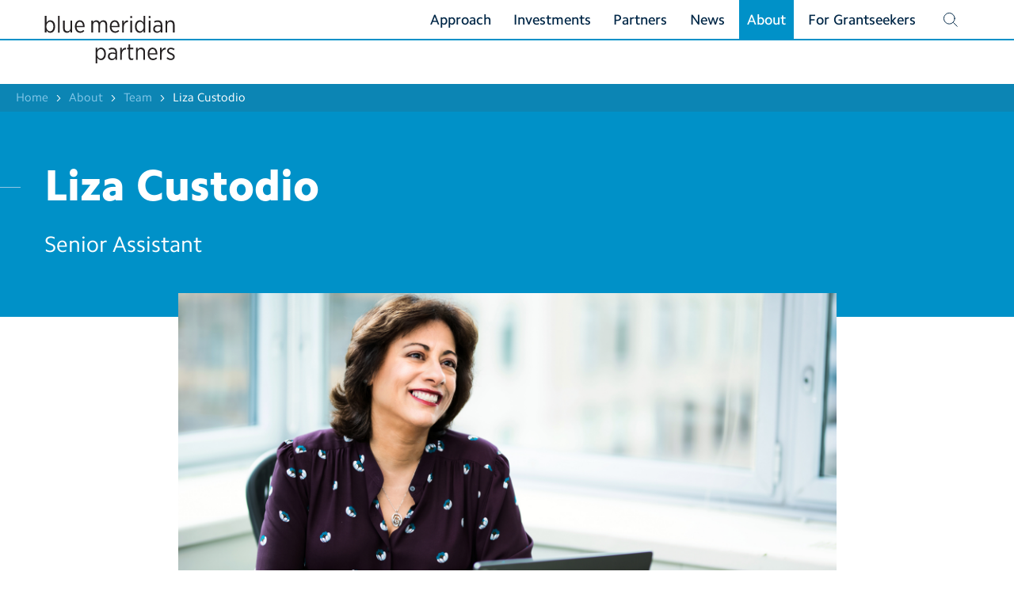

--- FILE ---
content_type: text/html; charset=UTF-8
request_url: https://www.bluemeridian.org/about/team/liza-custodio/
body_size: 23551
content:
<!doctype html>
<html lang="en-US" class="">
    <head>
        <title>Liza Custodio - Blue Meridian Partners</title>
        <meta charset="UTF-8"/>
        <meta name="viewport" content="width=device-width, initial-scale=1"/>
        <meta http-equiv="X-UA-Compatible" content="IE=edge,chrome=1"/>
<script type="text/javascript">
/* <![CDATA[ */
var gform;gform||(document.addEventListener("gform_main_scripts_loaded",function(){gform.scriptsLoaded=!0}),document.addEventListener("gform/theme/scripts_loaded",function(){gform.themeScriptsLoaded=!0}),window.addEventListener("DOMContentLoaded",function(){gform.domLoaded=!0}),gform={domLoaded:!1,scriptsLoaded:!1,themeScriptsLoaded:!1,isFormEditor:()=>"function"==typeof InitializeEditor,callIfLoaded:function(o){return!(!gform.domLoaded||!gform.scriptsLoaded||!gform.themeScriptsLoaded&&!gform.isFormEditor()||(gform.isFormEditor()&&console.warn("The use of gform.initializeOnLoaded() is deprecated in the form editor context and will be removed in Gravity Forms 3.1."),o(),0))},initializeOnLoaded:function(o){gform.callIfLoaded(o)||(document.addEventListener("gform_main_scripts_loaded",()=>{gform.scriptsLoaded=!0,gform.callIfLoaded(o)}),document.addEventListener("gform/theme/scripts_loaded",()=>{gform.themeScriptsLoaded=!0,gform.callIfLoaded(o)}),window.addEventListener("DOMContentLoaded",()=>{gform.domLoaded=!0,gform.callIfLoaded(o)}))},hooks:{action:{},filter:{}},addAction:function(o,r,e,t){gform.addHook("action",o,r,e,t)},addFilter:function(o,r,e,t){gform.addHook("filter",o,r,e,t)},doAction:function(o){gform.doHook("action",o,arguments)},applyFilters:function(o){return gform.doHook("filter",o,arguments)},removeAction:function(o,r){gform.removeHook("action",o,r)},removeFilter:function(o,r,e){gform.removeHook("filter",o,r,e)},addHook:function(o,r,e,t,n){null==gform.hooks[o][r]&&(gform.hooks[o][r]=[]);var d=gform.hooks[o][r];null==n&&(n=r+"_"+d.length),gform.hooks[o][r].push({tag:n,callable:e,priority:t=null==t?10:t})},doHook:function(r,o,e){var t;if(e=Array.prototype.slice.call(e,1),null!=gform.hooks[r][o]&&((o=gform.hooks[r][o]).sort(function(o,r){return o.priority-r.priority}),o.forEach(function(o){"function"!=typeof(t=o.callable)&&(t=window[t]),"action"==r?t.apply(null,e):e[0]=t.apply(null,e)})),"filter"==r)return e[0]},removeHook:function(o,r,t,n){var e;null!=gform.hooks[o][r]&&(e=(e=gform.hooks[o][r]).filter(function(o,r,e){return!!(null!=n&&n!=o.tag||null!=t&&t!=o.priority)}),gform.hooks[o][r]=e)}});
/* ]]> */
</script>

        <!-- Google Tag Manager -->
        <script>(function(w,d,s,l,i){w[l]=w[l]||[];w[l].push({'gtm.start':
        new Date().getTime(),event:'gtm.js'});var f=d.getElementsByTagName(s)[0],
        j=d.createElement(s),dl=l!='dataLayer'?'&l='+l:'';j.async=true;j.src=
        'https://www.googletagmanager.com/gtm.js?id='+i+dl;f.parentNode.insertBefore(j,f);
        })(window,document,'script','dataLayer','GTM-KQFCLQX');</script>
        <!-- End Google Tag Manager -->

        <!-- Google tag (gtag.js) -->
        <script async src="https://www.googletagmanager.com/gtag/js?id=G-27X7PSPNDP"></script>
        <script>
          window.dataLayer = window.dataLayer || [];
          function gtag(){dataLayer.push(arguments);}
          gtag('js', new Date());

          gtag('config', 'G-27X7PSPNDP');
        </script>
        
                <script id="mcjs">!function(c,h,i,m,p){m=c.createElement(h),p=c.getElementsByTagName(h)[0],m.async=1,m.src=i,p.parentNode.insertBefore(m,p)}(document,"script","https://chimpstatic.com/mcjs-connected/js/users/df3c026404279b89c757a5bea/f93852334a0212da7d5c08ba6.js");</script>
    
        <script type="text/javascript" src="//script.crazyegg.com/pages/scripts/0101/8181.js" async="async"></script>

        <!--
<link rel="profile" href="http://gmpg.org/xfn/11"/>
<link rel="apple-touch-icon" sizes="180x180" href="/apple-touch-icon.png">
<link rel="icon" type="image/png" href="/favicon-32x32.png" sizes="32x32">
<link rel="icon" type="image/png" href="/favicon-16x16.png" sizes="16x16">
<link rel="manifest" href="/manifest.json">
<link rel="mask-icon" href="/safari-pinned-tab.svg" color="#1d9ad6">
<meta name="theme-color" content="#ffffff">
-->
        <meta name='robots' content='index, follow, max-image-preview:large, max-snippet:-1, max-video-preview:-1' />
	<style>img:is([sizes="auto" i], [sizes^="auto," i]) { contain-intrinsic-size: 3000px 1500px }</style>
	
	<!-- This site is optimized with the Yoast SEO plugin v25.8 - https://yoast.com/wordpress/plugins/seo/ -->
	<title>Liza Custodio - Blue Meridian Partners</title>
	<meta name="description" content="Liza Custodio provides administrative support to Blue Meridian Partners Managing Directors Woody McCutchen and Meeghan Prunty." />
	<link rel="canonical" href="https://www.bluemeridian.org/about/team/liza-custodio/" />
	<meta property="og:locale" content="en_US" />
	<meta property="og:type" content="article" />
	<meta property="og:title" content="Liza Custodio - Blue Meridian Partners" />
	<meta property="og:description" content="Liza Custodio provides administrative support to Blue Meridian Partners Managing Directors Woody McCutchen and Meeghan Prunty." />
	<meta property="og:url" content="https://www.bluemeridian.org/about/team/liza-custodio/" />
	<meta property="og:site_name" content="Blue Meridian Partners" />
	<meta property="og:image" content="https://www.bluemeridian.org/app/uploads/2018/01/bmp-team-liza-actionshot-1.jpg" />
	<meta property="og:image:width" content="1740" />
	<meta property="og:image:height" content="780" />
	<meta property="og:image:type" content="image/jpeg" />
	<meta name="twitter:card" content="summary_large_image" />
	<script type="application/ld+json" class="yoast-schema-graph">{"@context":"https://schema.org","@graph":[{"@type":"WebPage","@id":"https://www.bluemeridian.org/about/team/liza-custodio/","url":"https://www.bluemeridian.org/about/team/liza-custodio/","name":"Liza Custodio - Blue Meridian Partners","isPartOf":{"@id":"https://bluemeridian.org/#website"},"primaryImageOfPage":{"@id":"https://www.bluemeridian.org/about/team/liza-custodio/#primaryimage"},"image":{"@id":"https://www.bluemeridian.org/about/team/liza-custodio/#primaryimage"},"thumbnailUrl":"https://www.bluemeridian.org/app/uploads/2018/01/blue-meridian-lizacustudio.jpg","datePublished":"2025-01-31T05:52:40+00:00","description":"Liza Custodio provides administrative support to Blue Meridian Partners Managing Directors Woody McCutchen and Meeghan Prunty.","breadcrumb":{"@id":"https://www.bluemeridian.org/about/team/liza-custodio/#breadcrumb"},"inLanguage":"en-US","potentialAction":[{"@type":"ReadAction","target":["https://www.bluemeridian.org/about/team/liza-custodio/"]}]},{"@type":"ImageObject","inLanguage":"en-US","@id":"https://www.bluemeridian.org/about/team/liza-custodio/#primaryimage","url":"https://www.bluemeridian.org/app/uploads/2018/01/blue-meridian-lizacustudio.jpg","contentUrl":"https://www.bluemeridian.org/app/uploads/2018/01/blue-meridian-lizacustudio.jpg","width":1740,"height":780},{"@type":"BreadcrumbList","@id":"https://www.bluemeridian.org/about/team/liza-custodio/#breadcrumb","itemListElement":[{"@type":"ListItem","position":1,"name":"Home","item":"https://www.bluemeridian.org/"},{"@type":"ListItem","position":2,"name":"About","item":"https://www.bluemeridian.org/about/"},{"@type":"ListItem","position":3,"name":"Team","item":"https://www.bluemeridian.org/team/"},{"@type":"ListItem","position":4,"name":"Liza Custodio"}]},{"@type":"WebSite","@id":"https://bluemeridian.org/#website","url":"https://bluemeridian.org/","name":"Blue Meridian Partners","description":"Blue Meridian Partners","potentialAction":[{"@type":"SearchAction","target":{"@type":"EntryPoint","urlTemplate":"https://bluemeridian.org/?s={search_term_string}"},"query-input":{"@type":"PropertyValueSpecification","valueRequired":true,"valueName":"search_term_string"}}],"inLanguage":"en-US"}]}</script>
	<!-- / Yoast SEO plugin. -->


<link rel="alternate" type="application/rss+xml" title="Blue Meridian Partners &raquo; Feed" href="https://www.bluemeridian.org/feed/" />
<link rel="alternate" type="application/rss+xml" title="Blue Meridian Partners &raquo; Comments Feed" href="https://www.bluemeridian.org/comments/feed/" />
<script type="text/javascript">
/* <![CDATA[ */
window._wpemojiSettings = {"baseUrl":"https:\/\/s.w.org\/images\/core\/emoji\/16.0.1\/72x72\/","ext":".png","svgUrl":"https:\/\/s.w.org\/images\/core\/emoji\/16.0.1\/svg\/","svgExt":".svg","source":{"concatemoji":"https:\/\/www.bluemeridian.org\/wp\/wp-includes\/js\/wp-emoji-release.min.js?ver=6.8.2"}};
/*! This file is auto-generated */
!function(s,n){var o,i,e;function c(e){try{var t={supportTests:e,timestamp:(new Date).valueOf()};sessionStorage.setItem(o,JSON.stringify(t))}catch(e){}}function p(e,t,n){e.clearRect(0,0,e.canvas.width,e.canvas.height),e.fillText(t,0,0);var t=new Uint32Array(e.getImageData(0,0,e.canvas.width,e.canvas.height).data),a=(e.clearRect(0,0,e.canvas.width,e.canvas.height),e.fillText(n,0,0),new Uint32Array(e.getImageData(0,0,e.canvas.width,e.canvas.height).data));return t.every(function(e,t){return e===a[t]})}function u(e,t){e.clearRect(0,0,e.canvas.width,e.canvas.height),e.fillText(t,0,0);for(var n=e.getImageData(16,16,1,1),a=0;a<n.data.length;a++)if(0!==n.data[a])return!1;return!0}function f(e,t,n,a){switch(t){case"flag":return n(e,"\ud83c\udff3\ufe0f\u200d\u26a7\ufe0f","\ud83c\udff3\ufe0f\u200b\u26a7\ufe0f")?!1:!n(e,"\ud83c\udde8\ud83c\uddf6","\ud83c\udde8\u200b\ud83c\uddf6")&&!n(e,"\ud83c\udff4\udb40\udc67\udb40\udc62\udb40\udc65\udb40\udc6e\udb40\udc67\udb40\udc7f","\ud83c\udff4\u200b\udb40\udc67\u200b\udb40\udc62\u200b\udb40\udc65\u200b\udb40\udc6e\u200b\udb40\udc67\u200b\udb40\udc7f");case"emoji":return!a(e,"\ud83e\udedf")}return!1}function g(e,t,n,a){var r="undefined"!=typeof WorkerGlobalScope&&self instanceof WorkerGlobalScope?new OffscreenCanvas(300,150):s.createElement("canvas"),o=r.getContext("2d",{willReadFrequently:!0}),i=(o.textBaseline="top",o.font="600 32px Arial",{});return e.forEach(function(e){i[e]=t(o,e,n,a)}),i}function t(e){var t=s.createElement("script");t.src=e,t.defer=!0,s.head.appendChild(t)}"undefined"!=typeof Promise&&(o="wpEmojiSettingsSupports",i=["flag","emoji"],n.supports={everything:!0,everythingExceptFlag:!0},e=new Promise(function(e){s.addEventListener("DOMContentLoaded",e,{once:!0})}),new Promise(function(t){var n=function(){try{var e=JSON.parse(sessionStorage.getItem(o));if("object"==typeof e&&"number"==typeof e.timestamp&&(new Date).valueOf()<e.timestamp+604800&&"object"==typeof e.supportTests)return e.supportTests}catch(e){}return null}();if(!n){if("undefined"!=typeof Worker&&"undefined"!=typeof OffscreenCanvas&&"undefined"!=typeof URL&&URL.createObjectURL&&"undefined"!=typeof Blob)try{var e="postMessage("+g.toString()+"("+[JSON.stringify(i),f.toString(),p.toString(),u.toString()].join(",")+"));",a=new Blob([e],{type:"text/javascript"}),r=new Worker(URL.createObjectURL(a),{name:"wpTestEmojiSupports"});return void(r.onmessage=function(e){c(n=e.data),r.terminate(),t(n)})}catch(e){}c(n=g(i,f,p,u))}t(n)}).then(function(e){for(var t in e)n.supports[t]=e[t],n.supports.everything=n.supports.everything&&n.supports[t],"flag"!==t&&(n.supports.everythingExceptFlag=n.supports.everythingExceptFlag&&n.supports[t]);n.supports.everythingExceptFlag=n.supports.everythingExceptFlag&&!n.supports.flag,n.DOMReady=!1,n.readyCallback=function(){n.DOMReady=!0}}).then(function(){return e}).then(function(){var e;n.supports.everything||(n.readyCallback(),(e=n.source||{}).concatemoji?t(e.concatemoji):e.wpemoji&&e.twemoji&&(t(e.twemoji),t(e.wpemoji)))}))}((window,document),window._wpemojiSettings);
/* ]]> */
</script>
<style id='wp-emoji-styles-inline-css' type='text/css'>

	img.wp-smiley, img.emoji {
		display: inline !important;
		border: none !important;
		box-shadow: none !important;
		height: 1em !important;
		width: 1em !important;
		margin: 0 0.07em !important;
		vertical-align: -0.1em !important;
		background: none !important;
		padding: 0 !important;
	}
</style>
<link rel='stylesheet' id='wp-block-library-css' href='https://www.bluemeridian.org/wp/wp-includes/css/dist/block-library/style.min.css?ver=6.8.2' type='text/css' media='all' />
<style id='classic-theme-styles-inline-css' type='text/css'>
/*! This file is auto-generated */
.wp-block-button__link{color:#fff;background-color:#32373c;border-radius:9999px;box-shadow:none;text-decoration:none;padding:calc(.667em + 2px) calc(1.333em + 2px);font-size:1.125em}.wp-block-file__button{background:#32373c;color:#fff;text-decoration:none}
</style>
<style id='safe-svg-svg-icon-style-inline-css' type='text/css'>
.safe-svg-cover{text-align:center}.safe-svg-cover .safe-svg-inside{display:inline-block;max-width:100%}.safe-svg-cover svg{fill:currentColor;height:100%;max-height:100%;max-width:100%;width:100%}

</style>
<style id='global-styles-inline-css' type='text/css'>
:root{--wp--preset--aspect-ratio--square: 1;--wp--preset--aspect-ratio--4-3: 4/3;--wp--preset--aspect-ratio--3-4: 3/4;--wp--preset--aspect-ratio--3-2: 3/2;--wp--preset--aspect-ratio--2-3: 2/3;--wp--preset--aspect-ratio--16-9: 16/9;--wp--preset--aspect-ratio--9-16: 9/16;--wp--preset--color--black: #000000;--wp--preset--color--cyan-bluish-gray: #abb8c3;--wp--preset--color--white: #ffffff;--wp--preset--color--pale-pink: #f78da7;--wp--preset--color--vivid-red: #cf2e2e;--wp--preset--color--luminous-vivid-orange: #ff6900;--wp--preset--color--luminous-vivid-amber: #fcb900;--wp--preset--color--light-green-cyan: #7bdcb5;--wp--preset--color--vivid-green-cyan: #00d084;--wp--preset--color--pale-cyan-blue: #8ed1fc;--wp--preset--color--vivid-cyan-blue: #0693e3;--wp--preset--color--vivid-purple: #9b51e0;--wp--preset--gradient--vivid-cyan-blue-to-vivid-purple: linear-gradient(135deg,rgba(6,147,227,1) 0%,rgb(155,81,224) 100%);--wp--preset--gradient--light-green-cyan-to-vivid-green-cyan: linear-gradient(135deg,rgb(122,220,180) 0%,rgb(0,208,130) 100%);--wp--preset--gradient--luminous-vivid-amber-to-luminous-vivid-orange: linear-gradient(135deg,rgba(252,185,0,1) 0%,rgba(255,105,0,1) 100%);--wp--preset--gradient--luminous-vivid-orange-to-vivid-red: linear-gradient(135deg,rgba(255,105,0,1) 0%,rgb(207,46,46) 100%);--wp--preset--gradient--very-light-gray-to-cyan-bluish-gray: linear-gradient(135deg,rgb(238,238,238) 0%,rgb(169,184,195) 100%);--wp--preset--gradient--cool-to-warm-spectrum: linear-gradient(135deg,rgb(74,234,220) 0%,rgb(151,120,209) 20%,rgb(207,42,186) 40%,rgb(238,44,130) 60%,rgb(251,105,98) 80%,rgb(254,248,76) 100%);--wp--preset--gradient--blush-light-purple: linear-gradient(135deg,rgb(255,206,236) 0%,rgb(152,150,240) 100%);--wp--preset--gradient--blush-bordeaux: linear-gradient(135deg,rgb(254,205,165) 0%,rgb(254,45,45) 50%,rgb(107,0,62) 100%);--wp--preset--gradient--luminous-dusk: linear-gradient(135deg,rgb(255,203,112) 0%,rgb(199,81,192) 50%,rgb(65,88,208) 100%);--wp--preset--gradient--pale-ocean: linear-gradient(135deg,rgb(255,245,203) 0%,rgb(182,227,212) 50%,rgb(51,167,181) 100%);--wp--preset--gradient--electric-grass: linear-gradient(135deg,rgb(202,248,128) 0%,rgb(113,206,126) 100%);--wp--preset--gradient--midnight: linear-gradient(135deg,rgb(2,3,129) 0%,rgb(40,116,252) 100%);--wp--preset--font-size--small: 13px;--wp--preset--font-size--medium: 20px;--wp--preset--font-size--large: 36px;--wp--preset--font-size--x-large: 42px;--wp--preset--spacing--20: 0.44rem;--wp--preset--spacing--30: 0.67rem;--wp--preset--spacing--40: 1rem;--wp--preset--spacing--50: 1.5rem;--wp--preset--spacing--60: 2.25rem;--wp--preset--spacing--70: 3.38rem;--wp--preset--spacing--80: 5.06rem;--wp--preset--shadow--natural: 6px 6px 9px rgba(0, 0, 0, 0.2);--wp--preset--shadow--deep: 12px 12px 50px rgba(0, 0, 0, 0.4);--wp--preset--shadow--sharp: 6px 6px 0px rgba(0, 0, 0, 0.2);--wp--preset--shadow--outlined: 6px 6px 0px -3px rgba(255, 255, 255, 1), 6px 6px rgba(0, 0, 0, 1);--wp--preset--shadow--crisp: 6px 6px 0px rgba(0, 0, 0, 1);}:where(.is-layout-flex){gap: 0.5em;}:where(.is-layout-grid){gap: 0.5em;}body .is-layout-flex{display: flex;}.is-layout-flex{flex-wrap: wrap;align-items: center;}.is-layout-flex > :is(*, div){margin: 0;}body .is-layout-grid{display: grid;}.is-layout-grid > :is(*, div){margin: 0;}:where(.wp-block-columns.is-layout-flex){gap: 2em;}:where(.wp-block-columns.is-layout-grid){gap: 2em;}:where(.wp-block-post-template.is-layout-flex){gap: 1.25em;}:where(.wp-block-post-template.is-layout-grid){gap: 1.25em;}.has-black-color{color: var(--wp--preset--color--black) !important;}.has-cyan-bluish-gray-color{color: var(--wp--preset--color--cyan-bluish-gray) !important;}.has-white-color{color: var(--wp--preset--color--white) !important;}.has-pale-pink-color{color: var(--wp--preset--color--pale-pink) !important;}.has-vivid-red-color{color: var(--wp--preset--color--vivid-red) !important;}.has-luminous-vivid-orange-color{color: var(--wp--preset--color--luminous-vivid-orange) !important;}.has-luminous-vivid-amber-color{color: var(--wp--preset--color--luminous-vivid-amber) !important;}.has-light-green-cyan-color{color: var(--wp--preset--color--light-green-cyan) !important;}.has-vivid-green-cyan-color{color: var(--wp--preset--color--vivid-green-cyan) !important;}.has-pale-cyan-blue-color{color: var(--wp--preset--color--pale-cyan-blue) !important;}.has-vivid-cyan-blue-color{color: var(--wp--preset--color--vivid-cyan-blue) !important;}.has-vivid-purple-color{color: var(--wp--preset--color--vivid-purple) !important;}.has-black-background-color{background-color: var(--wp--preset--color--black) !important;}.has-cyan-bluish-gray-background-color{background-color: var(--wp--preset--color--cyan-bluish-gray) !important;}.has-white-background-color{background-color: var(--wp--preset--color--white) !important;}.has-pale-pink-background-color{background-color: var(--wp--preset--color--pale-pink) !important;}.has-vivid-red-background-color{background-color: var(--wp--preset--color--vivid-red) !important;}.has-luminous-vivid-orange-background-color{background-color: var(--wp--preset--color--luminous-vivid-orange) !important;}.has-luminous-vivid-amber-background-color{background-color: var(--wp--preset--color--luminous-vivid-amber) !important;}.has-light-green-cyan-background-color{background-color: var(--wp--preset--color--light-green-cyan) !important;}.has-vivid-green-cyan-background-color{background-color: var(--wp--preset--color--vivid-green-cyan) !important;}.has-pale-cyan-blue-background-color{background-color: var(--wp--preset--color--pale-cyan-blue) !important;}.has-vivid-cyan-blue-background-color{background-color: var(--wp--preset--color--vivid-cyan-blue) !important;}.has-vivid-purple-background-color{background-color: var(--wp--preset--color--vivid-purple) !important;}.has-black-border-color{border-color: var(--wp--preset--color--black) !important;}.has-cyan-bluish-gray-border-color{border-color: var(--wp--preset--color--cyan-bluish-gray) !important;}.has-white-border-color{border-color: var(--wp--preset--color--white) !important;}.has-pale-pink-border-color{border-color: var(--wp--preset--color--pale-pink) !important;}.has-vivid-red-border-color{border-color: var(--wp--preset--color--vivid-red) !important;}.has-luminous-vivid-orange-border-color{border-color: var(--wp--preset--color--luminous-vivid-orange) !important;}.has-luminous-vivid-amber-border-color{border-color: var(--wp--preset--color--luminous-vivid-amber) !important;}.has-light-green-cyan-border-color{border-color: var(--wp--preset--color--light-green-cyan) !important;}.has-vivid-green-cyan-border-color{border-color: var(--wp--preset--color--vivid-green-cyan) !important;}.has-pale-cyan-blue-border-color{border-color: var(--wp--preset--color--pale-cyan-blue) !important;}.has-vivid-cyan-blue-border-color{border-color: var(--wp--preset--color--vivid-cyan-blue) !important;}.has-vivid-purple-border-color{border-color: var(--wp--preset--color--vivid-purple) !important;}.has-vivid-cyan-blue-to-vivid-purple-gradient-background{background: var(--wp--preset--gradient--vivid-cyan-blue-to-vivid-purple) !important;}.has-light-green-cyan-to-vivid-green-cyan-gradient-background{background: var(--wp--preset--gradient--light-green-cyan-to-vivid-green-cyan) !important;}.has-luminous-vivid-amber-to-luminous-vivid-orange-gradient-background{background: var(--wp--preset--gradient--luminous-vivid-amber-to-luminous-vivid-orange) !important;}.has-luminous-vivid-orange-to-vivid-red-gradient-background{background: var(--wp--preset--gradient--luminous-vivid-orange-to-vivid-red) !important;}.has-very-light-gray-to-cyan-bluish-gray-gradient-background{background: var(--wp--preset--gradient--very-light-gray-to-cyan-bluish-gray) !important;}.has-cool-to-warm-spectrum-gradient-background{background: var(--wp--preset--gradient--cool-to-warm-spectrum) !important;}.has-blush-light-purple-gradient-background{background: var(--wp--preset--gradient--blush-light-purple) !important;}.has-blush-bordeaux-gradient-background{background: var(--wp--preset--gradient--blush-bordeaux) !important;}.has-luminous-dusk-gradient-background{background: var(--wp--preset--gradient--luminous-dusk) !important;}.has-pale-ocean-gradient-background{background: var(--wp--preset--gradient--pale-ocean) !important;}.has-electric-grass-gradient-background{background: var(--wp--preset--gradient--electric-grass) !important;}.has-midnight-gradient-background{background: var(--wp--preset--gradient--midnight) !important;}.has-small-font-size{font-size: var(--wp--preset--font-size--small) !important;}.has-medium-font-size{font-size: var(--wp--preset--font-size--medium) !important;}.has-large-font-size{font-size: var(--wp--preset--font-size--large) !important;}.has-x-large-font-size{font-size: var(--wp--preset--font-size--x-large) !important;}
:where(.wp-block-post-template.is-layout-flex){gap: 1.25em;}:where(.wp-block-post-template.is-layout-grid){gap: 1.25em;}
:where(.wp-block-columns.is-layout-flex){gap: 2em;}:where(.wp-block-columns.is-layout-grid){gap: 2em;}
:root :where(.wp-block-pullquote){font-size: 1.5em;line-height: 1.6;}
</style>
<link rel='stylesheet' id='contact-form-7-css' href='https://www.bluemeridian.org/app/plugins/contact-form-7/includes/css/styles.css?ver=6.1.1' type='text/css' media='all' />
<link rel='stylesheet' id='wp-rest-filter-css' href='https://www.bluemeridian.org/app/plugins/wp-rest-filter/public/css/wp-rest-filter-public.css?ver=1.4.3' type='text/css' media='all' />
<link rel='stylesheet' id='screen-css' href='https://www.bluemeridian.org/app/themes/blue-meridian-partners/style.css?ver=6.8.2' type='text/css' media='all' />
<link rel='stylesheet' id='main-css' href='https://www.bluemeridian.org/app/themes/blue-meridian-partners/static/css/main.css?ver=1.1.10' type='text/css' media='all' />
<link rel='stylesheet' id='dflip-style-css' href='https://www.bluemeridian.org/app/plugins/3d-flipbook-dflip-lite/assets/css/dflip.min.css?ver=2.3.75' type='text/css' media='all' />
<script type="text/javascript" src="https://www.bluemeridian.org/wp/wp-includes/js/jquery/jquery.min.js?ver=3.7.1" id="jquery-core-js"></script>
<script type="text/javascript" src="https://www.bluemeridian.org/wp/wp-includes/js/jquery/jquery-migrate.min.js?ver=3.4.1" id="jquery-migrate-js"></script>
<script type="text/javascript" src="https://www.bluemeridian.org/app/plugins/wp-rest-filter/public/js/wp-rest-filter-public.js?ver=1.4.3" id="wp-rest-filter-js"></script>
<link rel="https://api.w.org/" href="https://www.bluemeridian.org/wp-json/" /><link rel="alternate" title="JSON" type="application/json" href="https://www.bluemeridian.org/wp-json/wp/v2/team/814" /><link rel="EditURI" type="application/rsd+xml" title="RSD" href="https://www.bluemeridian.org/wp/xmlrpc.php?rsd" />
<link rel='shortlink' href='https://www.bluemeridian.org/?p=814' />
<link rel="alternate" title="oEmbed (JSON)" type="application/json+oembed" href="https://www.bluemeridian.org/wp-json/oembed/1.0/embed?url=https%3A%2F%2Fwww.bluemeridian.org%2Fabout%2Fteam%2Fliza-custodio%2F" />
<link rel="alternate" title="oEmbed (XML)" type="text/xml+oembed" href="https://www.bluemeridian.org/wp-json/oembed/1.0/embed?url=https%3A%2F%2Fwww.bluemeridian.org%2Fabout%2Fteam%2Fliza-custodio%2F&#038;format=xml" />
<script>(function (window) {
    console.log('Loading marker.io plugin...');

    if (window.__Marker || window !== window.top) { return; }
    window.__Marker = {};

    window.markerConfig = {
      project: '660c5c5c637fb1b6b12c453c',
      source: 'wordpress',
      
    };

    const script = document.createElement('script');
    script.async = 1;
    script.src = 'https://edge.marker.io/latest/shim.js';
    document.head.appendChild(script);
  })(window);</script>    <script>
  (function(d) {
    var config = {
      kitId: 'qhk7azo',
      scriptTimeout: 3000,
      async: true
    },
    h=d.documentElement,t=setTimeout(function(){h.className=h.className.replace(/\bwf-loading\b/g,"")+" wf-inactive";},config.scriptTimeout),tk=d.createElement("script"),f=false,s=d.getElementsByTagName("script")[0],a;h.className+=" wf-loading";tk.src='https://use.typekit.net/'+config.kitId+'.js';tk.async=true;tk.onload=tk.onreadystatechange=function(){a=this.readyState;if(f||a&&a!="complete"&&a!="loaded")return;f=true;clearTimeout(t);try{Typekit.load(config)}catch(e){}};s.parentNode.insertBefore(tk,s)
  })(document);
</script>
        <style type="text/css">

@import url("https://fast.fonts.net/t/1.css?apiType=css&projectid=27fcdd29-6671-4f71-85ff-3256799b1f50");
    @font-face{
        font-family: "camphor";
        font-weight: 100;
        font-style: normal;
        src:url("https://www.bluemeridian.org/app/themes/blue-meridian-partners/static/fonts/697e25e7-3cce-44ca-bc13-052541349501.eot?#iefix");
        src:url("https://www.bluemeridian.org/app/themes/blue-meridian-partners/static/fonts/697e25e7-3cce-44ca-bc13-052541349501.eot?#iefix") format("eot"),url("https://www.bluemeridian.org/app/themes/blue-meridian-partners/static/fonts/942a0868-4392-4c69-85fa-6d77a3716d9b.woff2") format("woff2"),url("https://www.bluemeridian.org/app/themes/blue-meridian-partners/static/fonts/9ff183ce-5d21-45c8-87f7-cc6a34c12be7.woff") format("woff"),url("https://www.bluemeridian.org/app/themes/blue-meridian-partners/static/fonts/5d55e7e6-f5b4-4b79-8762-24d67e51aebc.ttf") format("truetype"),url("https://www.bluemeridian.org/app/themes/blue-meridian-partners/static/fonts/8290f70f-acfa-4213-9fe9-1af4925844b3.svg#8290f70f-acfa-4213-9fe9-1af4925844b3") format("svg");
    }
    @font-face{
        font-family: "camphor";
        font-weight: 100;
        font-style: italic;
        src:url("https://www.bluemeridian.org/app/themes/blue-meridian-partners/static/fonts/c552830a-fc5a-40f5-b272-328f80499127.eot?#iefix");
        src:url("https://www.bluemeridian.org/app/themes/blue-meridian-partners/static/fonts/c552830a-fc5a-40f5-b272-328f80499127.eot?#iefix") format("eot"),url("https://www.bluemeridian.org/app/themes/blue-meridian-partners/static/fonts/981fcb88-3653-4ae9-b0ec-1a2181132fbc.woff2") format("woff2"),url("https://www.bluemeridian.org/app/themes/blue-meridian-partners/static/fonts/455fc5ad-7ada-4572-acb1-f01e75089be1.woff") format("woff"),url("https://www.bluemeridian.org/app/themes/blue-meridian-partners/static/fonts/3b9bfb60-0585-4e06-b6f1-315d230642bc.ttf") format("truetype"),url("https://www.bluemeridian.org/app/themes/blue-meridian-partners/static/fonts/6492d569-a296-4458-b5b1-098de4c8e905.svg#6492d569-a296-4458-b5b1-098de4c8e905") format("svg");
    }
    @font-face{
        font-family: "camphor";
        font-weight: 400;
        font-style: normal;
        src:url("https://www.bluemeridian.org/app/themes/blue-meridian-partners/static/fonts/1a75b1be-660a-4bbb-89eb-ac51af5dd23c.eot?#iefix");
        src:url("https://www.bluemeridian.org/app/themes/blue-meridian-partners/static/fonts/1a75b1be-660a-4bbb-89eb-ac51af5dd23c.eot?#iefix") format("eot"),url("https://www.bluemeridian.org/app/themes/blue-meridian-partners/static/fonts/7afb413d-536f-439c-bcca-ba53e24cda07.woff2") format("woff2"),url("https://www.bluemeridian.org/app/themes/blue-meridian-partners/static/fonts/4eea462d-03c9-489a-a928-185525ee60b0.woff") format("woff"),url("https://www.bluemeridian.org/app/themes/blue-meridian-partners/static/fonts/b2be4b07-b8c4-4d15-beaa-8e29cc0d9b5c.ttf") format("truetype"),url("https://www.bluemeridian.org/app/themes/blue-meridian-partners/static/fonts/a40635c8-a280-435d-9fb1-fa58d0579701.svg#a40635c8-a280-435d-9fb1-fa58d0579701") format("svg");
    }
    @font-face{
        font-family: "camphor";
        font-weight: 400;
        font-style: italic;
        src:url("https://www.bluemeridian.org/app/themes/blue-meridian-partners/static/fonts/60bbeb9c-a312-4eb8-a3da-be10ba58e9f9.eot?#iefix");
        src:url("https://www.bluemeridian.org/app/themes/blue-meridian-partners/static/fonts/60bbeb9c-a312-4eb8-a3da-be10ba58e9f9.eot?#iefix") format("eot"),url("https://www.bluemeridian.org/app/themes/blue-meridian-partners/static/fonts/307b7ac4-b3ef-4d81-a02e-38ce883a45db.woff2") format("woff2"),url("https://www.bluemeridian.org/app/themes/blue-meridian-partners/static/fonts/2158da83-8b4a-43bf-8a72-674f0e6dd62e.woff") format("woff"),url("https://www.bluemeridian.org/app/themes/blue-meridian-partners/static/fonts/2211d9f5-2f3f-4382-89a6-24e90553f26f.ttf") format("truetype"),url("https://www.bluemeridian.org/app/themes/blue-meridian-partners/static/fonts/6399ab33-a91a-4af2-8006-34dc5f063950.svg#6399ab33-a91a-4af2-8006-34dc5f063950") format("svg");
    }
    @font-face{
        font-family: "camphor";
        font-weight: 500;
        font-style: normal;
        src:url("https://www.bluemeridian.org/app/themes/blue-meridian-partners/static/fonts/c33236ab-5b2c-4512-8e8d-55b46f10c20f.eot?#iefix");
        src:url("https://www.bluemeridian.org/app/themes/blue-meridian-partners/static/fonts/c33236ab-5b2c-4512-8e8d-55b46f10c20f.eot?#iefix") format("eot"),url("https://www.bluemeridian.org/app/themes/blue-meridian-partners/static/fonts/b94e9ece-f9bc-4208-9336-9cc0b44aee89.woff2") format("woff2"),url("https://www.bluemeridian.org/app/themes/blue-meridian-partners/static/fonts/cad49c2a-ff92-4482-ac39-b71dbad15a8f.woff") format("woff"),url("https://www.bluemeridian.org/app/themes/blue-meridian-partners/static/fonts/68ed309e-bb5d-4ace-9b76-8080c11daef9.ttf") format("truetype"),url("https://www.bluemeridian.org/app/themes/blue-meridian-partners/static/fonts/da6ab5fa-3c06-4256-916c-26e111de8e37.svg#da6ab5fa-3c06-4256-916c-26e111de8e37") format("svg");
    }
    @font-face{
        font-family: "camphor";
        font-weight: 500;
        font-style: italic;
        src:url("https://www.bluemeridian.org/app/themes/blue-meridian-partners/static/fonts/40c0effc-6232-453a-b4d0-6008f8ece572.eot?#iefix");
        src:url("https://www.bluemeridian.org/app/themes/blue-meridian-partners/static/fonts/40c0effc-6232-453a-b4d0-6008f8ece572.eot?#iefix") format("eot"),url("https://www.bluemeridian.org/app/themes/blue-meridian-partners/static/fonts/44f020ac-ca8b-44c0-83f2-455160b2423f.woff2") format("woff2"),url("https://www.bluemeridian.org/app/themes/blue-meridian-partners/static/fonts/65539e5e-3000-4f72-ae28-26b2a7fac74c.woff") format("woff"),url("https://www.bluemeridian.org/app/themes/blue-meridian-partners/static/fonts/d0d95584-2851-4256-9d6a-fe3e2970a27a.ttf") format("truetype"),url("https://www.bluemeridian.org/app/themes/blue-meridian-partners/static/fonts/7c5185ce-273b-4aa2-876c-ed074f2164fa.svg#7c5185ce-273b-4aa2-876c-ed074f2164fa") format("svg");
    }
    @font-face{
        font-family: "camphor";
        font-weight: 700;
        font-style: normal;
        src:url("https://www.bluemeridian.org/app/themes/blue-meridian-partners/static/fonts/2dfbc407-f527-4d2b-82c8-5d38905b6741.eot?#iefix");
        src:url("https://www.bluemeridian.org/app/themes/blue-meridian-partners/static/fonts/2dfbc407-f527-4d2b-82c8-5d38905b6741.eot?#iefix") format("eot"),url("https://www.bluemeridian.org/app/themes/blue-meridian-partners/static/fonts/30a72170-8872-4260-8db3-dc070ad9d5ac.woff2") format("woff2"),url("https://www.bluemeridian.org/app/themes/blue-meridian-partners/static/fonts/f4e7a76f-8831-4641-87b8-d45d17b148cc.woff") format("woff"),url("https://www.bluemeridian.org/app/themes/blue-meridian-partners/static/fonts/7bfa40d6-635d-4d32-9ce5-4b58a1332d0d.ttf") format("truetype"),url("https://www.bluemeridian.org/app/themes/blue-meridian-partners/static/fonts/683cb914-f1f4-42c4-8df4-30289c612e97.svg#683cb914-f1f4-42c4-8df4-30289c612e97") format("svg");
    }
    @font-face{
        font-family: "camphor";
        font-weight: 700;
        font-style: italic;
        src:url("https://www.bluemeridian.org/app/themes/blue-meridian-partners/static/fonts/b74686d9-1448-479b-ab7d-223e5d83cbb1.eot?#iefix");
        src:url("https://www.bluemeridian.org/app/themes/blue-meridian-partners/static/fonts/b74686d9-1448-479b-ab7d-223e5d83cbb1.eot?#iefix") format("eot"),url("https://www.bluemeridian.org/app/themes/blue-meridian-partners/static/fonts/d50cd608-e926-4d34-8f6c-f26e9daebc97.woff2") format("woff2"),url("https://www.bluemeridian.org/app/themes/blue-meridian-partners/static/fonts/a95f4858-cc01-4c23-b7b8-30ef8f69d6d2.woff") format("woff"),url("https://www.bluemeridian.org/app/themes/blue-meridian-partners/static/fonts/fee5344a-e942-4e60-adc1-998af3a11395.ttf") format("truetype"),url("https://www.bluemeridian.org/app/themes/blue-meridian-partners/static/fonts/e4f1aeaf-5448-4814-9da9-02022c5ac27c.svg#e4f1aeaf-5448-4814-9da9-02022c5ac27c") format("svg");
    }
    @font-face{
        font-family: "camphor";
        src: url('https://www.bluemeridian.org/app/themes/blue-meridian-partners/static/fonts/CamphorStd-Heavy.eot?#iefix') format('embedded-opentype'),
            url('https://www.bluemeridian.org/app/themes/blue-meridian-partners/static/fonts/CamphorStd-Heavy.otf')  format('opentype'),
            url('https://www.bluemeridian.org/app/themes/blue-meridian-partners/static/fonts/CamphorStd-Heavy.woff') format('woff'),
            url('https://www.bluemeridian.org/app/themes/blue-meridian-partners/static/fonts/CamphorStd-Heavy.ttf')  format('truetype'),
            url('https://www.bluemeridian.org/app/themes/blue-meridian-partners/static/fonts/CamphorStd-Heavy.svg#CamphorStd-Heavy') format('svg');
        font-weight: 900;
        font-style: normal;
    }


</style>
    <link rel="icon" href="https://www.bluemeridian.org/app/uploads/2018/02/BMP_favicon_v02-150x150.png" sizes="32x32" />
<link rel="icon" href="https://www.bluemeridian.org/app/uploads/2018/02/BMP_favicon_v02.png" sizes="192x192" />
<link rel="apple-touch-icon" href="https://www.bluemeridian.org/app/uploads/2018/02/BMP_favicon_v02.png" />
<meta name="msapplication-TileImage" content="https://www.bluemeridian.org/app/uploads/2018/02/BMP_favicon_v02.png" />
    </head>
    <body class="wp-singular team-template-default single single-team postid-814 wp-theme-blue-meridian-partners  gets-banner-overlay-image">
    <!-- Google Tag Manager (noscript) -->
    <noscript><iframe src="https://www.googletagmanager.com/ns.html?id=GTM-KQFCLQX"
    height="0" width="0" style="display:none;visibility:hidden"></iframe></noscript>
    <!-- End Google Tag Manager (noscript) -->
        <a class="skip-link screen-reader-text" href="#content">Skip to content</a>
        <div class="site-container">
                        <header class="site-header">
	    <div class="site-header__wrap">
		<div class="site-header__strike"></div>
		<div class="site-header__strike--mobile"></div>
		<div class="site-header__inside">
	        <div class="site-header__logo">
	            <a href="https://www.bluemeridian.org/" title="Home" data-wpel-link="internal">
	                	                    <svg viewBox="0 0 193 70" xmlns="http://www.w3.org/2000/svg">
  <path d="M3.087 21.333v3.312H.648V0h2.439v10.274C4.272 8.261 6.034 6.52 8.81 6.52c3.589 0 7.043 3.141 7.043 9.046v.34c0 5.906-3.454 9.08-7.043 9.08-2.812 0-4.573-1.705-5.724-3.652zm10.262-5.427v-.272c0-4.337-2.303-6.896-5.012-6.896-2.777 0-5.352 2.696-5.352 6.861v.34c0 4.166 2.575 6.828 5.352 6.828 2.775 0 5.012-2.492 5.012-6.861zm6.84 8.74h2.438V0H20.19v24.645zm7.417-6.111V6.86h2.437v10.957c0 3.174 1.492 4.949 4.066 4.949 2.573 0 4.468-2.013 4.468-5.052V6.861h2.44v17.784h-2.44v-2.903c-.98 1.776-2.572 3.244-5.214 3.244-3.59 0-5.757-2.493-5.757-6.451zm17.474-2.63v-.169c0-5.428 3.15-9.217 7.282-9.217 4.437 0 7.078 3.824 7.078 9.183 0 .238 0 .715-.034 1.023H47.552c.273 3.926 2.677 6.11 5.454 6.11 1.93 0 3.352-.819 4.572-2.047l1.389 1.57c-1.593 1.639-3.422 2.662-6.063 2.662-4.301 0-7.824-3.481-7.824-9.114zm11.922-1.092c-.17-3.379-1.761-6.143-4.64-6.143-2.608 0-4.573 2.424-4.81 6.143h9.45zM69.43 6.86h2.438v2.833c.982-1.673 2.405-3.175 4.945-3.175 2.37 0 4.03 1.297 4.877 3.242 1.083-1.74 2.709-3.242 5.417-3.242 3.423 0 5.623 2.39 5.623 6.52v11.606h-2.44V13.688c0-3.244-1.421-4.95-3.826-4.95-2.303 0-4.166 1.843-4.166 5.052v10.855H79.86V13.653c0-3.174-1.422-4.915-3.826-4.915-2.371 0-4.166 2.082-4.166 5.086v10.821H69.43V6.861zm27.194 9.045v-.17c0-5.428 3.15-9.217 7.282-9.217 4.435 0 7.077 3.824 7.077 9.183 0 .238 0 .715-.033 1.023H99.097c.27 3.926 2.676 6.11 5.453 6.11 1.93 0 3.352-.819 4.571-2.047l1.388 1.57c-1.591 1.639-3.42 2.662-6.06 2.662-4.302 0-7.825-3.481-7.825-9.114zm11.922-1.093c-.17-3.379-1.761-6.143-4.64-6.143-2.608 0-4.572 2.424-4.809 6.143h9.449zm6.366-7.952h2.439v3.925c1.05-2.491 3.182-4.3 6.061-4.164v2.662h-.135c-3.284 0-5.926 2.321-5.926 6.895v8.466h-2.439V6.861zm11.954-3.652h2.71V.306h-2.71V3.21zm.137 21.436h2.438V6.861h-2.438v17.784zm6.773-8.705v-.34c0-5.906 3.454-9.08 7.044-9.08 2.811 0 4.571 1.706 5.724 3.652V0h2.438v24.645h-2.438v-3.414c-1.186 2.013-2.947 3.755-5.724 3.755-3.59 0-7.044-3.107-7.044-9.046zm12.87-.034v-.307c0-4.198-2.54-6.861-5.318-6.861-2.81 0-5.047 2.492-5.047 6.861v.273c0 4.334 2.304 6.895 5.047 6.895 2.777 0 5.317-2.662 5.317-6.861zm7.415-12.697h2.71V.306h-2.71V3.21zm.136 21.436h2.439V6.861h-2.439v17.784zm6.502-5.155v-.137c0-3.651 2.608-5.734 6.503-5.734 1.861 0 3.216.307 4.538.716v-1.057c0-2.867-1.66-4.403-4.505-4.403-1.761 0-3.285.546-4.505 1.194l-.777-2.014c1.66-.819 3.386-1.433 5.554-1.433 2.133 0 3.793.614 4.944 1.774 1.084 1.093 1.693 2.73 1.693 4.814v11.435h-2.404V22.05c-1.05 1.672-2.777 2.97-5.385 2.97-2.947 0-5.656-2.015-5.656-5.53zm11.074-1.024v-2.218c-1.117-.41-2.54-.717-4.266-.717-2.812 0-4.37 1.468-4.37 3.72v.102c0 2.219 1.66 3.62 3.76 3.62 2.708.032 4.876-1.913 4.876-4.507zm7.112-11.605h2.439v2.9c.982-1.774 2.573-3.242 5.215-3.242 3.59 0 5.758 2.493 5.758 6.485v11.641h-2.439V13.688c0-3.174-1.49-4.95-4.064-4.95s-4.47 2.048-4.47 5.086v10.821h-2.439V6.861zM75.63 47.096h2.438v3.413c1.185-2.013 2.946-3.753 5.723-3.753 3.59 0 7.045 3.139 7.045 9.044v.34c0 5.906-3.454 9.08-7.045 9.08-2.81 0-4.572-1.705-5.723-3.652V70H75.63V47.096zm12.699 9.045v-.273c0-4.334-2.302-6.894-5.012-6.894-2.777 0-5.35 2.696-5.35 6.86v.342c0 4.164 2.573 6.826 5.35 6.826 2.777 0 5.012-2.492 5.012-6.861zm5.486 3.585v-.137c0-3.652 2.608-5.734 6.503-5.734 1.863 0 3.217.308 4.538.717v-1.06c0-2.865-1.66-4.402-4.504-4.402-1.762 0-3.285.545-4.504 1.195l-.78-2.015c1.66-.818 3.388-1.433 5.555-1.433 2.133 0 3.793.615 4.945 1.775 1.083 1.092 1.693 2.732 1.693 4.814V64.88h-2.405v-2.595c-1.05 1.674-2.777 2.97-5.385 2.97-2.946 0-5.656-2.012-5.656-5.53zm11.076-1.023v-2.22c-1.118-.41-2.542-.717-4.268-.717-2.812 0-4.37 1.468-4.37 3.72v.103c0 2.219 1.66 3.62 3.76 3.62 2.71.034 4.878-1.913 4.878-4.506zM112 47.096h2.439v3.926c1.05-2.492 3.183-4.3 6.062-4.165v2.663h-.135c-3.286 0-5.927 2.32-5.927 6.894v8.466H112V47.096zm12.294 13.654V49.282h-2.133v-2.186h2.133v-5.188h2.438v5.188h4.606v2.186h-4.606V60.34c0 1.877 1.016 2.56 2.54 2.56.678 0 1.355-.17 2.066-.478v2.116a5.899 5.899 0 0 1-2.642.614c-2.506 0-4.402-1.227-4.402-4.402zm10.973-13.654h2.438V50c.983-1.776 2.574-3.243 5.216-3.243 3.59 0 5.756 2.49 5.756 6.483v11.64h-2.437V53.922c0-3.174-1.491-4.948-4.065-4.948-2.573 0-4.47 2.048-4.47 5.086v10.82h-2.438V47.096zm17.237 9.045v-.171c0-5.427 3.15-9.214 7.282-9.214 4.437 0 7.077 3.821 7.077 9.18 0 .24 0 .718-.033 1.025h-11.854c.272 3.925 2.676 6.11 5.453 6.11 1.93 0 3.353-.82 4.573-2.048l1.387 1.569c-1.59 1.64-3.42 2.663-6.06 2.663-4.304 0-7.825-3.481-7.825-9.114zm11.92-1.092c-.17-3.379-1.76-6.143-4.638-6.143-2.608 0-4.573 2.422-4.81 6.143h9.449zm6.368-7.953h2.439v3.926c1.05-2.492 3.182-4.3 6.062-4.165v2.663h-.135c-3.285 0-5.927 2.32-5.927 6.894v8.466h-2.439V47.096zm9.618 15.6l1.287-1.81c1.658 1.4 3.387 2.15 5.147 2.15 1.931 0 3.286-1.091 3.286-2.764v-.035c0-1.57-1.458-2.39-3.828-3.378-2.81-1.23-5.045-2.356-5.045-5.12v-.069c0-2.9 2.336-4.846 5.486-4.846 1.998 0 4.064.784 5.554 1.91l-1.185 1.878c-1.354-.99-2.879-1.672-4.438-1.672-1.861 0-3.047 1.092-3.047 2.491v.068c0 1.502 1.524 2.253 3.93 3.278 2.91 1.297 4.943 2.526 4.943 5.222v.069c0 3.175-2.54 5.118-5.724 5.118-2.167 0-4.503-.853-6.366-2.49z" fill="#231F20" fill-rule="evenodd"/>
</svg>
	                    <span class="invisible">Blue Meridian Partners</span>
	                	            </a>
	        </div>
	        <div class="site-header__navigation">
	            <div class="site-header__main-menu">
	                <ul id="menu-main-menu" class="main-menu"><li id="menu-item-44" class="menu-item menu-item-type-post_type menu-item-object-page menu-item-44"><a href="https://www.bluemeridian.org/our-approach/" data-wpel-link="internal"><span>Approach</span></a></li>
<li id="menu-item-42" class="menu-item menu-item-type-post_type menu-item-object-page menu-item-has-children menu-item-42"><a href="https://www.bluemeridian.org/our-investments/" data-wpel-link="internal"><span>Investments</span></a>
<ul class="sub-menu">
	<li id="menu-item-3865" class="menu-item menu-item-type-post_type menu-item-object-fund menu-item-3865"><a href="https://www.bluemeridian.org/funds/nationwide-solutions/" data-wpel-link="internal">Nationwide Solutions<span class="animated-navigation-arrow right">
    <span class="line"></span>
    <svg width="11" height="17" viewBox="1 0 11 17" xmlns="http://www.w3.org/2000/svg">
      <path d="M1.298 16.012l9.789-7.296-9.789-7.62z" stroke="#258DCD" fill="none"/>
    </svg>
</span></a></li>
	<li id="menu-item-5700" class="menu-item menu-item-type-post_type menu-item-object-fund menu-item-5700"><a href="https://www.bluemeridian.org/funds/place-matters/" data-wpel-link="internal">Place Matters<span class="animated-navigation-arrow right">
    <span class="line"></span>
    <svg width="11" height="17" viewBox="1 0 11 17" xmlns="http://www.w3.org/2000/svg">
      <path d="M1.298 16.012l9.789-7.296-9.789-7.62z" stroke="#258DCD" fill="none"/>
    </svg>
</span></a></li>
	<li id="menu-item-3867" class="menu-item menu-item-type-post_type menu-item-object-fund menu-item-3867"><a href="https://www.bluemeridian.org/funds/the-justice-and-mobility-fund/" data-wpel-link="internal">The Justice and Mobility Fund<span class="animated-navigation-arrow right">
    <span class="line"></span>
    <svg width="11" height="17" viewBox="1 0 11 17" xmlns="http://www.w3.org/2000/svg">
      <path d="M1.298 16.012l9.789-7.296-9.789-7.62z" stroke="#258DCD" fill="none"/>
    </svg>
</span></a></li>
	<li id="menu-item-3868" class="menu-item menu-item-type-post_type menu-item-object-fund menu-item-3868"><a href="https://www.bluemeridian.org/funds/the-studio-blue-meridian/" data-wpel-link="internal">The Studio @ Blue Meridian<span class="animated-navigation-arrow right">
    <span class="line"></span>
    <svg width="11" height="17" viewBox="1 0 11 17" xmlns="http://www.w3.org/2000/svg">
      <path d="M1.298 16.012l9.789-7.296-9.789-7.62z" stroke="#258DCD" fill="none"/>
    </svg>
</span></a></li>
</ul>
</li>
<li id="menu-item-35" class="menu-item menu-item-type-post_type menu-item-object-page menu-item-has-children menu-item-35"><a href="https://www.bluemeridian.org/our-partners/" data-wpel-link="internal"><span>Partners</span></a>
<ul class="sub-menu">
	<li id="menu-item-36" class="menu-item menu-item-type-post_type menu-item-object-page menu-item-36"><a href="https://www.bluemeridian.org/engage-with-us/" data-wpel-link="internal">Engage With Us<span class="animated-navigation-arrow right">
    <span class="line"></span>
    <svg width="11" height="17" viewBox="1 0 11 17" xmlns="http://www.w3.org/2000/svg">
      <path d="M1.298 16.012l9.789-7.296-9.789-7.62z" stroke="#258DCD" fill="none"/>
    </svg>
</span></a></li>
</ul>
</li>
</ul>	            </div>
	            <div class="site-header__secondary-menu">
	                <ul id="menu-secondary-menu" class="secondary-menu"><li id="menu-item-141" class="menu-item menu-item-type-post_type menu-item-object-page current_page_parent menu-item-141"><a href="https://www.bluemeridian.org/news/" data-wpel-link="internal"><span>News</span></a></li>
<li id="menu-item-138" class="menu-item menu-item-type-post_type menu-item-object-page menu-item-has-children current-menu-parent menu-item-138"><a href="https://www.bluemeridian.org/about/" data-wpel-link="internal"><span>About</span></a>
<ul class="sub-menu">
	<li id="menu-item-4107" class="menu-item menu-item-type-post_type menu-item-object-page menu-item-4107"><a href="https://www.bluemeridian.org/mission-values/" data-wpel-link="internal">Our Mission<span class="animated-navigation-arrow right">
    <span class="line"></span>
    <svg width="11" height="17" viewBox="1 0 11 17" xmlns="http://www.w3.org/2000/svg">
      <path d="M1.298 16.012l9.789-7.296-9.789-7.62z" stroke="#258DCD" fill="none"/>
    </svg>
</span></a></li>
	<li id="menu-item-140" class="menu-item menu-item-type-post_type menu-item-object-page menu-item-140"><a href="https://www.bluemeridian.org/team/" data-wpel-link="internal">Team<span class="animated-navigation-arrow right">
    <span class="line"></span>
    <svg width="11" height="17" viewBox="1 0 11 17" xmlns="http://www.w3.org/2000/svg">
      <path d="M1.298 16.012l9.789-7.296-9.789-7.62z" stroke="#258DCD" fill="none"/>
    </svg>
</span></a></li>
	<li id="menu-item-2300" class="menu-item menu-item-type-post_type menu-item-object-page menu-item-2300"><a href="https://www.bluemeridian.org/careers/" data-wpel-link="internal">Careers<span class="animated-navigation-arrow right">
    <span class="line"></span>
    <svg width="11" height="17" viewBox="1 0 11 17" xmlns="http://www.w3.org/2000/svg">
      <path d="M1.298 16.012l9.789-7.296-9.789-7.62z" stroke="#258DCD" fill="none"/>
    </svg>
</span></a></li>
	<li id="menu-item-139" class="menu-item menu-item-type-post_type menu-item-object-page menu-item-139"><a href="https://www.bluemeridian.org/contact/" data-wpel-link="internal">Contact<span class="animated-navigation-arrow right">
    <span class="line"></span>
    <svg width="11" height="17" viewBox="1 0 11 17" xmlns="http://www.w3.org/2000/svg">
      <path d="M1.298 16.012l9.789-7.296-9.789-7.62z" stroke="#258DCD" fill="none"/>
    </svg>
</span></a></li>
	<li id="menu-item-2893" class="menu-item menu-item-type-post_type menu-item-object-page menu-item-2893"><a href="https://www.bluemeridian.org/frequently-asked-questions/" data-wpel-link="internal">FAQs<span class="animated-navigation-arrow right">
    <span class="line"></span>
    <svg width="11" height="17" viewBox="1 0 11 17" xmlns="http://www.w3.org/2000/svg">
      <path d="M1.298 16.012l9.789-7.296-9.789-7.62z" stroke="#258DCD" fill="none"/>
    </svg>
</span></a></li>
</ul>
</li>
<li id="menu-item-142" class="menu-item menu-item-type-post_type menu-item-object-page menu-item-has-children menu-item-142"><a href="https://www.bluemeridian.org/for-grantseekers/" data-wpel-link="internal"><span>For Grantseekers</span></a>
<ul class="sub-menu">
	<li id="menu-item-10495" class="menu-item menu-item-type-post_type menu-item-object-page menu-item-10495"><a href="https://www.bluemeridian.org/interest-survey/" data-wpel-link="internal">Interest Survey<span class="animated-navigation-arrow right">
    <span class="line"></span>
    <svg width="11" height="17" viewBox="1 0 11 17" xmlns="http://www.w3.org/2000/svg">
      <path d="M1.298 16.012l9.789-7.296-9.789-7.62z" stroke="#258DCD" fill="none"/>
    </svg>
</span></a></li>
</ul>
</li>
</ul>	            </div>
	            <div class="site-header__search">
	                <div class="site-header__search-wrapper">
	                    

<form role="search" method="get" class="search-form"  autocomplete="off" action="https://www.bluemeridian.org/">
	<label for="search-form-690d3f0c32768">
		<span class="screen-reader-text">Search for:</span>
	</label>
	<input class="bg-navy-050" type="search" id="search-form-690d3f0c32768" class="search-field" placeholder="search&hellip;" value="" name="s" />
	<button type="submit" class="search-submit">
		<span class="screen-reader-text">Search</span>
		<svg viewBox="-1 -1 20 20" xmlns="http://www.w3.org/2000/svg">
  <path d="M13.5 13.5l4.667 4.667M15 7.75a7.25 7.25 0 1 1-14.5 0 7.25 7.25 0 0 1 14.5 0z" fill="none" fill-rule="evenodd" stroke-linecap="square" />
</svg>
	</button>
</form>
	                </div>
	            </div>
	        </div>
	        <button class="site-header__mobile-navigation-button hamburger hamburger--squeeze" type="button">
	            <span class="hamburger-box">
	                <span class="hamburger-inner"></span>
	            </span>
	        </button>
		</div>
    </div>
    <div class="site-header__mobile-navigation">
        <div class="site-header__mobile-navigation-ruler">
            <div class="site-header__mobile-main-menu mobile-menus">
                <ul id="menu-mobile-main-menu" class="mobile-primary-menu"><li id="menu-item-514" class="menu-item menu-item-type-custom menu-item-object-custom menu-item-has-children menu-item-514"><a href="#">Approach<svg width="17" height="11" xmlns="http://www.w3.org/2000/svg">
  <path d="M1.36.564l7.296 9.788 7.62-9.788z" stroke="#258DCD" fill="none"/>
</svg></a>
<ul class="sub-menu">
	<li id="menu-item-521" class="menu-item menu-item-type-post_type menu-item-object-page menu-item-521"><a href="https://www.bluemeridian.org/our-approach/" data-wpel-link="internal">Our Approach</a></li>
</ul>
</li>
<li id="menu-item-515" class="menu-item menu-item-type-custom menu-item-object-custom menu-item-has-children menu-item-515"><a href="#">Investments<svg width="17" height="11" xmlns="http://www.w3.org/2000/svg">
  <path d="M1.36.564l7.296 9.788 7.62-9.788z" stroke="#258DCD" fill="none"/>
</svg></a>
<ul class="sub-menu">
	<li id="menu-item-519" class="menu-item menu-item-type-post_type menu-item-object-page menu-item-519"><a href="https://www.bluemeridian.org/our-investments/" data-wpel-link="internal">Our Investments</a></li>
	<li id="menu-item-3873" class="menu-item menu-item-type-post_type menu-item-object-fund menu-item-3873"><a href="https://www.bluemeridian.org/funds/nationwide-solutions/" data-wpel-link="internal">Nationwide Solutions</a></li>
	<li id="menu-item-5724" class="menu-item menu-item-type-post_type menu-item-object-fund menu-item-5724"><a href="https://www.bluemeridian.org/funds/place-matters/" data-wpel-link="internal">Place Matters</a></li>
	<li id="menu-item-3875" class="menu-item menu-item-type-post_type menu-item-object-fund menu-item-3875"><a href="https://www.bluemeridian.org/funds/the-justice-and-mobility-fund/" data-wpel-link="internal">The Justice and Mobility Fund</a></li>
	<li id="menu-item-3876" class="menu-item menu-item-type-post_type menu-item-object-fund menu-item-3876"><a href="https://www.bluemeridian.org/funds/the-studio-blue-meridian/" data-wpel-link="internal">The Studio @ Blue Meridian</a></li>
</ul>
</li>
<li id="menu-item-516" class="menu-item menu-item-type-custom menu-item-object-custom menu-item-has-children menu-item-516"><a href="#">Partners<svg width="17" height="11" xmlns="http://www.w3.org/2000/svg">
  <path d="M1.36.564l7.296 9.788 7.62-9.788z" stroke="#258DCD" fill="none"/>
</svg></a>
<ul class="sub-menu">
	<li id="menu-item-517" class="menu-item menu-item-type-post_type menu-item-object-page menu-item-517"><a href="https://www.bluemeridian.org/our-partners/" data-wpel-link="internal">Our Partners</a></li>
	<li id="menu-item-518" class="menu-item menu-item-type-post_type menu-item-object-page menu-item-518"><a href="https://www.bluemeridian.org/engage-with-us/" data-wpel-link="internal">Engage With Us</a></li>
</ul>
</li>
</ul>            </div>
            <div class="site-header__mobile-secondary-menu mobile-menus">
                <ul id="menu-mobile-secondary-menu" class="mobile-secondary-menu"><li id="menu-item-525" class="menu-item menu-item-type-post_type menu-item-object-page current_page_parent menu-item-525"><a href="https://www.bluemeridian.org/news/" data-wpel-link="internal">News<svg width="17" height="11" xmlns="http://www.w3.org/2000/svg">
  <path d="M1.36.564l7.296 9.788 7.62-9.788z" stroke="#258DCD" fill="none"/>
</svg></a></li>
<li id="menu-item-526" class="menu-item menu-item-type-custom menu-item-object-custom menu-item-has-children menu-item-526"><a href="#">About<svg width="17" height="11" xmlns="http://www.w3.org/2000/svg">
  <path d="M1.36.564l7.296 9.788 7.62-9.788z" stroke="#258DCD" fill="none"/>
</svg></a>
<ul class="sub-menu">
	<li id="menu-item-522" class="menu-item menu-item-type-post_type menu-item-object-page menu-item-522"><a href="https://www.bluemeridian.org/about/" data-wpel-link="internal">About Us</a></li>
	<li id="menu-item-4110" class="menu-item menu-item-type-post_type menu-item-object-page menu-item-4110"><a href="https://www.bluemeridian.org/mission-values/" data-wpel-link="internal">Our Mission</a></li>
	<li id="menu-item-524" class="menu-item menu-item-type-post_type menu-item-object-page menu-item-524"><a href="https://www.bluemeridian.org/team/" data-wpel-link="internal">Team</a></li>
	<li id="menu-item-2301" class="menu-item menu-item-type-post_type menu-item-object-page menu-item-2301"><a href="https://www.bluemeridian.org/careers/" data-wpel-link="internal">Careers</a></li>
	<li id="menu-item-523" class="menu-item menu-item-type-post_type menu-item-object-page menu-item-523"><a href="https://www.bluemeridian.org/contact/" data-wpel-link="internal">Contact</a></li>
	<li id="menu-item-2914" class="menu-item menu-item-type-post_type menu-item-object-page menu-item-2914"><a href="https://www.bluemeridian.org/frequently-asked-questions/" data-wpel-link="internal">Frequently Asked Questions</a></li>
</ul>
</li>
<li id="menu-item-527" class="menu-item menu-item-type-post_type menu-item-object-page menu-item-527"><a href="https://www.bluemeridian.org/for-grantseekers/" data-wpel-link="internal">For Grantseekers<svg width="17" height="11" xmlns="http://www.w3.org/2000/svg">
  <path d="M1.36.564l7.296 9.788 7.62-9.788z" stroke="#258DCD" fill="none"/>
</svg></a></li>
</ul>            </div>
            

<form role="search" method="get" class="search-form"  autocomplete="off" action="https://www.bluemeridian.org/">
	<label for="search-form-690d3f0c35437">
		<span class="screen-reader-text">Search for:</span>
	</label>
	<input class="bg-navy-050" type="search" id="search-form-690d3f0c35437" class="search-field" placeholder="search&hellip;" value="" name="s" />
	<button type="submit" class="search-submit">
		<span class="screen-reader-text">Search</span>
		<svg viewBox="-1 -1 20 20" xmlns="http://www.w3.org/2000/svg">
  <path d="M13.5 13.5l4.667 4.667M15 7.75a7.25 7.25 0 1 1-14.5 0 7.25 7.25 0 0 1 14.5 0z" fill="none" fill-rule="evenodd" stroke-linecap="square" />
</svg>
	</button>
</form>
        </div>
    </div>
</header>
            

<div class="siteBanner no-image bg-blue-700">
    <div class="site-breadcrumbs">
    <div class="container">
        <span>
            <span><span><a href="https://www.bluemeridian.org/" data-wpel-link="internal">Home</a></span> <span class="caret"> </span> <span><a href="https://www.bluemeridian.org/about/" data-wpel-link="internal">About</a></span> <span class="caret"> </span> <span><a href="https://www.bluemeridian.org/team/" data-wpel-link="internal">Team</a></span> <span class="caret"> </span> <span class="breadcrumb_last" aria-current="page">Liza Custodio</span></span>        </span>
    </div>
</div>

    

    <div class="container">

        <div class="siteBanner__text pt-12 pb-16 px-6 bg-blue-700">
            <h1 class="type-preset-1 font-display font-black relative text-white mb-0">Liza Custodio</h1>
            
    
    
    
    
    
		
                    <div class="type-preset-4 mt-4">
                <p>Senior Assistant</p>
            </div>
        
            
    
        </div>

    </div>
</div>

                    <div id="content" class="main-content">

<main role="main">
    <article id="post-814">
        <div class="bio-content pull-up">
            <div
    class="body-banner-image-overlay"
    style="background: url('https://www.bluemeridian.org/app/uploads/2018/01/bmp-team-liza-actionshot-1.jpg') no-repeat center center; background-size: cover;">
    <div class="padding"></div>
</div>
            <p>Liza provides proactive, high-quality administrative support to Blue Meridian senior managers and teams.</p>
<p>Before joining Blue Meridian, Liza served as a Portfolio Assistant for the Edna McConnell Clark Foundation (EMCF), beginning in 1998. Previously, she worked for Carnegie Corporation of New York as a secretary in the Office of the Corporate Secretary and the personnel office.</p>
        </div>
                        
<div class="portfolio-prev-next">
    <a class="prev-link" href="https://www.bluemeridian.org/about/team/lissette-rodriguez/" data-wpel-link="internal">
        <div class="a__inner">
            <div class="content">
                <div class="content-inner">
                    <h6 class="type-preset-7 font-display font-bold">Previous Team Member</h6>
                    <h3 class="type-preset-5 font-display font-bold">Lissette Rodríguez</h3>
                    <h5 class="type-preset-6 font-display">Managing Director</h5>
                    <span class="animated-navigation-arrow left">
    <svg width="11" height="17" viewBox="0 0 11 17" xmlns="http://www.w3.org/2000/svg">
      <path d="M10.702 16.012L.913 8.716l9.789-7.62z" stroke="#258DCD" fill="none"/>
    </svg>
    <span class="line"></span>
</span>
                </div>
            </div>
            <div class="image" style="background: url(https://www.bluemeridian.org/app/uploads/2019/05/blue-meridian-lissetterodriguez-1024x459.jpg) no-repeat center center; background-size: cover;"><div class="padding"></div></div>
        </div>
    </a>
    <span></span>
    <a class="next-link" href="https://www.bluemeridian.org/about/team/lizz-pawlson/" data-wpel-link="internal">
        <div class="a__inner">
            <div class="content">
                <div class="content-inner">
                    <h6 class="type-preset-7 font-display font-bold">Next Team Member</h6>
                    <h3 class="type-preset-5 font-display font-bold">Lizz Pawlson</h3>
                    <h5 class="type-preset-6 font-display">Managing Director, Portfolio Lead</h5>
                    <span class="animated-navigation-arrow right">
    <span class="line"></span>
    <svg width="11" height="17" viewBox="1 0 11 17" xmlns="http://www.w3.org/2000/svg">
      <path d="M1.298 16.012l9.789-7.296-9.789-7.62z" stroke="#258DCD" fill="none"/>
    </svg>
</span>
                </div>
            </div>
            <div class="image" style="background: url(https://www.bluemeridian.org/app/uploads/2019/05/blue-meridian-lizzpawlson-1024x459.jpg) no-repeat center center; background-size: cover;"><div class="padding"></div></div>
        </div>
    </a>
</div>    </article><!-- #post-814 -->
</main>

            </div><!-- .main-content -->
            <footer class="site-footer">
    <div class="site-footer__inside">
        <div class="site-footer-logo">
            <div class="accent-line waypoint-trigger"></div>
            <svg width="193" height="70" viewBox="0 0 193 70" xmlns="http://www.w3.org/2000/svg">
  <path d="M3.087 21.333v3.312H.648V0h2.439v10.274C4.272 8.261 6.034 6.52 8.81 6.52c3.589 0 7.043 3.141 7.043 9.046v.34c0 5.906-3.454 9.08-7.043 9.08-2.812 0-4.573-1.705-5.724-3.652zm10.262-5.427v-.272c0-4.337-2.303-6.896-5.012-6.896-2.777 0-5.352 2.696-5.352 6.861v.34c0 4.166 2.575 6.828 5.352 6.828 2.775 0 5.012-2.492 5.012-6.861zm6.84 8.74h2.438V0H20.19v24.645zm7.417-6.111V6.86h2.437v10.957c0 3.174 1.492 4.949 4.066 4.949 2.573 0 4.468-2.013 4.468-5.052V6.861h2.44v17.784h-2.44v-2.903c-.98 1.776-2.572 3.244-5.214 3.244-3.59 0-5.757-2.493-5.757-6.451zm17.474-2.63v-.169c0-5.428 3.15-9.217 7.282-9.217 4.437 0 7.078 3.824 7.078 9.183 0 .238 0 .715-.034 1.023H47.552c.273 3.926 2.677 6.11 5.454 6.11 1.93 0 3.352-.819 4.572-2.047l1.389 1.57c-1.593 1.639-3.422 2.662-6.063 2.662-4.301 0-7.824-3.481-7.824-9.114zm11.922-1.092c-.17-3.379-1.761-6.143-4.64-6.143-2.608 0-4.573 2.424-4.81 6.143h9.45zM69.43 6.86h2.438v2.833c.982-1.673 2.405-3.175 4.945-3.175 2.37 0 4.03 1.297 4.877 3.242 1.083-1.74 2.709-3.242 5.417-3.242 3.423 0 5.623 2.39 5.623 6.52v11.606h-2.44V13.688c0-3.244-1.421-4.95-3.826-4.95-2.303 0-4.166 1.843-4.166 5.052v10.855H79.86V13.653c0-3.174-1.422-4.915-3.826-4.915-2.371 0-4.166 2.082-4.166 5.086v10.821H69.43V6.861zm27.194 9.045v-.17c0-5.428 3.15-9.217 7.282-9.217 4.435 0 7.077 3.824 7.077 9.183 0 .238 0 .715-.033 1.023H99.097c.27 3.926 2.676 6.11 5.453 6.11 1.93 0 3.352-.819 4.571-2.047l1.388 1.57c-1.591 1.639-3.42 2.662-6.06 2.662-4.302 0-7.825-3.481-7.825-9.114zm11.922-1.093c-.17-3.379-1.761-6.143-4.64-6.143-2.608 0-4.572 2.424-4.809 6.143h9.449zm6.366-7.952h2.439v3.925c1.05-2.491 3.182-4.3 6.061-4.164v2.662h-.135c-3.284 0-5.926 2.321-5.926 6.895v8.466h-2.439V6.861zm11.954-3.652h2.71V.306h-2.71V3.21zm.137 21.436h2.438V6.861h-2.438v17.784zm6.773-8.705v-.34c0-5.906 3.454-9.08 7.044-9.08 2.811 0 4.571 1.706 5.724 3.652V0h2.438v24.645h-2.438v-3.414c-1.186 2.013-2.947 3.755-5.724 3.755-3.59 0-7.044-3.107-7.044-9.046zm12.87-.034v-.307c0-4.198-2.54-6.861-5.318-6.861-2.81 0-5.047 2.492-5.047 6.861v.273c0 4.334 2.304 6.895 5.047 6.895 2.777 0 5.317-2.662 5.317-6.861zm7.415-12.697h2.71V.306h-2.71V3.21zm.136 21.436h2.439V6.861h-2.439v17.784zm6.502-5.155v-.137c0-3.651 2.608-5.734 6.503-5.734 1.861 0 3.216.307 4.538.716v-1.057c0-2.867-1.66-4.403-4.505-4.403-1.761 0-3.285.546-4.505 1.194l-.777-2.014c1.66-.819 3.386-1.433 5.554-1.433 2.133 0 3.793.614 4.944 1.774 1.084 1.093 1.693 2.73 1.693 4.814v11.435h-2.404V22.05c-1.05 1.672-2.777 2.97-5.385 2.97-2.947 0-5.656-2.015-5.656-5.53zm11.074-1.024v-2.218c-1.117-.41-2.54-.717-4.266-.717-2.812 0-4.37 1.468-4.37 3.72v.102c0 2.219 1.66 3.62 3.76 3.62 2.708.032 4.876-1.913 4.876-4.507zm7.112-11.605h2.439v2.9c.982-1.774 2.573-3.242 5.215-3.242 3.59 0 5.758 2.493 5.758 6.485v11.641h-2.439V13.688c0-3.174-1.49-4.95-4.064-4.95s-4.47 2.048-4.47 5.086v10.821h-2.439V6.861zM75.63 47.096h2.438v3.413c1.185-2.013 2.946-3.753 5.723-3.753 3.59 0 7.045 3.139 7.045 9.044v.34c0 5.906-3.454 9.08-7.045 9.08-2.81 0-4.572-1.705-5.723-3.652V70H75.63V47.096zm12.699 9.045v-.273c0-4.334-2.302-6.894-5.012-6.894-2.777 0-5.35 2.696-5.35 6.86v.342c0 4.164 2.573 6.826 5.35 6.826 2.777 0 5.012-2.492 5.012-6.861zm5.486 3.585v-.137c0-3.652 2.608-5.734 6.503-5.734 1.863 0 3.217.308 4.538.717v-1.06c0-2.865-1.66-4.402-4.504-4.402-1.762 0-3.285.545-4.504 1.195l-.78-2.015c1.66-.818 3.388-1.433 5.555-1.433 2.133 0 3.793.615 4.945 1.775 1.083 1.092 1.693 2.732 1.693 4.814V64.88h-2.405v-2.595c-1.05 1.674-2.777 2.97-5.385 2.97-2.946 0-5.656-2.012-5.656-5.53zm11.076-1.023v-2.22c-1.118-.41-2.542-.717-4.268-.717-2.812 0-4.37 1.468-4.37 3.72v.103c0 2.219 1.66 3.62 3.76 3.62 2.71.034 4.878-1.913 4.878-4.506zM112 47.096h2.439v3.926c1.05-2.492 3.183-4.3 6.062-4.165v2.663h-.135c-3.286 0-5.927 2.32-5.927 6.894v8.466H112V47.096zm12.294 13.654V49.282h-2.133v-2.186h2.133v-5.188h2.438v5.188h4.606v2.186h-4.606V60.34c0 1.877 1.016 2.56 2.54 2.56.678 0 1.355-.17 2.066-.478v2.116a5.899 5.899 0 0 1-2.642.614c-2.506 0-4.402-1.227-4.402-4.402zm10.973-13.654h2.438V50c.983-1.776 2.574-3.243 5.216-3.243 3.59 0 5.756 2.49 5.756 6.483v11.64h-2.437V53.922c0-3.174-1.491-4.948-4.065-4.948-2.573 0-4.47 2.048-4.47 5.086v10.82h-2.438V47.096zm17.237 9.045v-.171c0-5.427 3.15-9.214 7.282-9.214 4.437 0 7.077 3.821 7.077 9.18 0 .24 0 .718-.033 1.025h-11.854c.272 3.925 2.676 6.11 5.453 6.11 1.93 0 3.353-.82 4.573-2.048l1.387 1.569c-1.59 1.64-3.42 2.663-6.06 2.663-4.304 0-7.825-3.481-7.825-9.114zm11.92-1.092c-.17-3.379-1.76-6.143-4.638-6.143-2.608 0-4.573 2.422-4.81 6.143h9.449zm6.368-7.953h2.439v3.926c1.05-2.492 3.182-4.3 6.062-4.165v2.663h-.135c-3.285 0-5.927 2.32-5.927 6.894v8.466h-2.439V47.096zm9.618 15.6l1.287-1.81c1.658 1.4 3.387 2.15 5.147 2.15 1.931 0 3.286-1.091 3.286-2.764v-.035c0-1.57-1.458-2.39-3.828-3.378-2.81-1.23-5.045-2.356-5.045-5.12v-.069c0-2.9 2.336-4.846 5.486-4.846 1.998 0 4.064.784 5.554 1.91l-1.185 1.878c-1.354-.99-2.879-1.672-4.438-1.672-1.861 0-3.047 1.092-3.047 2.491v.068c0 1.502 1.524 2.253 3.93 3.278 2.91 1.297 4.943 2.526 4.943 5.222v.069c0 3.175-2.54 5.118-5.724 5.118-2.167 0-4.503-.853-6.366-2.49z" fill="#231F20" fill-rule="evenodd"/>
</svg>
        </div>
        <div class="site-footer-body">
            <div class="left">
                <h2>Meeting Scale with Scale</h2>
                <p>Blue Meridian is a partnership of results-oriented philanthropists seeking to transform the life trajectories of our nation’s young people and families in poverty by investing in strategies that work.</p>
                <div class="footer-social">
                    <ul class="social-buttons social-links">
            <li>
            <a target="_blank" href="https://x.com/bluemeridianp" class="social-x" title="Follow us on X" data-wpel-link="external" rel="external">
                <svg xmlns="http://www.w3.org/2000/svg" viewBox="0 0 24 24" width="22px" height="22px">
    <path d="M 4.4042969 3 C 3.7572969 3 3.3780469 3.7287656 3.7480469 4.2597656 L 9.7363281 12.818359 L 3.7246094 19.845703 C 3.3356094 20.299703 3.6578594 21 4.2558594 21 L 4.9199219 21 C 5.2129219 21 5.4916406 20.871437 5.6816406 20.648438 L 10.919922 14.511719 L 14.863281 20.146484 C 15.238281 20.680484 15.849953 21 16.501953 21 L 19.835938 21 C 20.482937 21 20.862187 20.272188 20.492188 19.742188 L 14.173828 10.699219 L 19.900391 3.9902344 C 20.232391 3.6002344 19.955359 3 19.443359 3 L 18.597656 3 C 18.305656 3 18.027891 3.1276094 17.837891 3.3496094 L 12.996094 9.0097656 L 9.3945312 3.8554688 C 9.0205313 3.3194687 8.4098594 3 7.7558594 3 L 4.4042969 3 z" />
</svg>
            </a>
        </li>
                <li>
            <a target="_blank" href="https://www.facebook.com/BlueMeridianPartners/" class="social-facebook" title="Like us on Facebook" data-wpel-link="external" rel="external">
                <svg width="13" height="25" viewBox="0 0 13 25" xmlns="http://www.w3.org/2000/svg">
  <path d="M9.23 4.838c.605 0 1.428.11 2.095.253.155.032.326 0 .465-.095a.579.579 0 0 0 .249-.41l.419-3.08c.03-.285-.14-.585-.435-.664A12.525 12.525 0 0 0 8.532.368c-3.708 0-5.508 1.8-5.508 5.529v1.627H1.13a.595.595 0 0 0-.59.6v3.16a.6.6 0 0 0 .59.616h1.893v12.132c0 .332.263.6.59.6h3.878c.31 0 .574-.268.574-.6V11.9H11.2c.31 0 .558-.253.59-.569l.217-3.16a.612.612 0 0 0-.156-.458.55.55 0 0 0-.418-.19H8.066v-1.39c0-1.042.11-1.295 1.164-1.295z" fill="#FFF" fill-rule="evenodd"/>
</svg>
            </a>
        </li>
                <li>
            <a target="_blank" href="https://www.youtube.com/channel/UCR3KUw4aVa3c-qdAKGW1koA" class="social-youtube" title="Watch us on YouTube" data-wpel-link="external" rel="external">
                <svg width="31" height="23" viewBox="0 0 31 23" xmlns="http://www.w3.org/2000/svg">
  <path d="M30.63 5.659s.3 2.52.3 5.039v2.362c0 2.52-.3 5.039-.3 5.039s-.293 2.145-1.19 3.09c-1.14 1.24-2.418 1.246-3.004 1.32-4.194.315-10.492.324-10.492.324s-7.793-.074-10.19-.313c-.668-.13-2.165-.09-3.306-1.33-.898-.946-1.19-3.091-1.19-3.091s-.3-2.52-.3-5.04v-2.361c0-2.52.3-5.04.3-5.04s.292-2.145 1.19-3.09c1.14-1.24 2.417-1.246 3.004-1.318C9.646.935 15.937.935 15.937.935h.013s6.292 0 10.486.315c.586.072 1.863.078 3.003 1.318.898.945 1.192 3.09 1.192 3.09zM12.85 15.922l8.097-4.358-8.099-4.39.001 8.748z" fill="#258DCD" fill-rule="evenodd"/>
</svg>
            </a>
        </li>
                <li>
            <a target="_blank" href="https://www.linkedin.com/company/blue-meridian-partners/" class="social-facebook" title="Follow us on Linkedin" data-wpel-link="external" rel="external">
                <svg width="25" height="23" viewBox="0 0 25 23" xmlns="http://www.w3.org/2000/svg">
  <path d="M6.07 7.374V22.67H.985V7.374H6.07zm.335-4.732c0 1.469-1.104 2.644-2.877 2.644h-.033c-1.707 0-2.81-1.175-2.81-2.644 0-1.5 1.137-2.643 2.876-2.643 1.74 0 2.81 1.143 2.844 2.643zM24.406 13.9v8.771h-5.084v-8.184c0-2.055-.736-3.458-2.577-3.458-1.404 0-2.24.945-2.608 1.859-.135.327-.168.783-.168 1.24v8.544H8.884s.067-13.862 0-15.298h5.085v2.167c.675-1.042 1.884-2.526 4.583-2.526 3.346 0 5.854 2.187 5.854 6.885z" fill="#258DCD" fill-rule="evenodd"/>
</svg>
            </a>
        </li>
    </ul>
                                    </div>
            </div>
            <div class="sitemap">
                <ul id="menu-footer-menu" class="footer-menu"><li id="menu-item-2290" class="menu-item menu-item-type-post_type menu-item-object-page menu-item-home menu-item-2290"><a href="https://www.bluemeridian.org/" data-wpel-link="internal">Home</a></li>
<li id="menu-item-2291" class="menu-item menu-item-type-post_type menu-item-object-page menu-item-2291"><a href="https://www.bluemeridian.org/our-approach/" data-wpel-link="internal">Our Approach</a></li>
<li id="menu-item-2292" class="menu-item menu-item-type-post_type menu-item-object-page menu-item-2292"><a href="https://www.bluemeridian.org/our-investments/" data-wpel-link="internal">Our Investments</a></li>
<li id="menu-item-2293" class="menu-item menu-item-type-post_type menu-item-object-page menu-item-2293"><a href="https://www.bluemeridian.org/our-partners/" data-wpel-link="internal">Our Partners</a></li>
<li id="menu-item-2294" class="menu-item menu-item-type-post_type menu-item-object-page current_page_parent menu-item-2294"><a href="https://www.bluemeridian.org/news/" data-wpel-link="internal">News</a></li>
<li id="menu-item-2295" class="menu-item menu-item-type-post_type menu-item-object-page menu-item-2295"><a href="https://www.bluemeridian.org/about/" data-wpel-link="internal">About</a></li>
<li id="menu-item-4112" class="menu-item menu-item-type-post_type menu-item-object-page menu-item-4112"><a href="https://www.bluemeridian.org/mission-values/" data-wpel-link="internal">Our Mission</a></li>
<li id="menu-item-2296" class="menu-item menu-item-type-post_type menu-item-object-page menu-item-2296"><a href="https://www.bluemeridian.org/team/" data-wpel-link="internal">Team</a></li>
<li id="menu-item-2297" class="menu-item menu-item-type-post_type menu-item-object-page menu-item-2297"><a href="https://www.bluemeridian.org/careers/" data-wpel-link="internal">Careers</a></li>
<li id="menu-item-2298" class="menu-item menu-item-type-post_type menu-item-object-page menu-item-2298"><a href="https://www.bluemeridian.org/contact/" data-wpel-link="internal">Contact</a></li>
<li id="menu-item-2299" class="menu-item menu-item-type-post_type menu-item-object-page menu-item-2299"><a href="https://www.bluemeridian.org/for-grantseekers/" data-wpel-link="internal">For Grantseekers</a></li>
</ul>            </div>
            <div class="right">
                <div class="newsletter">
                    <div class="newsletter-copy">
                        <h3 class="type-preset-5 font-bold">Stay Informed</h3>
                        <p>Subscribe to our newsletter for occasional updates on Blue Meridian’s work and impact.</p>
                        <svg width="66" height="66" viewBox="0 0 66 66" xmlns="http://www.w3.org/2000/svg">
  <g transform="translate(1 1)" stroke="#FFF" fill="none" fill-rule="evenodd">
    <circle cx="32" cy="32" r="32"/>
    <g stroke-linecap="round">
      <path d="M39.81 33.456c0 4.545-3.702 8.23-8.27 8.23s-8.27-3.685-8.27-8.23 3.702-8.227 8.27-8.227 8.27 3.682 8.27 8.227z"/>
      <path d="M39.374 46.86C37 48.222 34.127 49 31.189 49 22.28 49 15 41.837 15 33s7.191-16 16.1-16c21.89 0 20.961 24 11.745 24-3.457 0-3.233-2.285-3.233-3.428V26.143"/>
    </g>
  </g>
</svg>
                    </div>
                    <div class="newsletter-form">
                        
                <div class='gf_browser_gecko gform_wrapper gravity-theme gform-theme--no-framework' data-form-theme='gravity-theme' data-form-index='0' id='gform_wrapper_4' >
                        <div class='gform_heading'>
                            <p class='gform_description'></p>
                        </div><form method='post' enctype='multipart/form-data'  id='gform_4'  action='/about/team/liza-custodio/' data-formid='4' novalidate>
                        <div class='gform-body gform_body'><div id='gform_fields_4' class='gform_fields top_label form_sublabel_below description_below validation_below'><div id="field_4_1" class="gfield gfield--type-email gfield--input-type-email gfield--width-two-thirds field_sublabel_below gfield--no-description field_description_below hidden_label field_validation_below gfield_visibility_visible"  ><label class='gfield_label gform-field-label' for='input_4_1'>Email</label><div class='ginput_container ginput_container_email'>
                            <input name='input_1' id='input_4_1' type='email' value='' class='large'   placeholder='Email Address'  aria-invalid="false"  />
                        </div></div><div id="field_submit" class="gfield gfield--type-submit gfield--width-third field_sublabel_below gfield--no-description field_description_below field_validation_below gfield_visibility_visible"  data-field-class="gform_editor_submit_container" data-field-position="inline" ><input type='submit' id='gform_submit_button_4' class='gform-button gform-button--white  button' onclick='gform.submission.handleButtonClick(this);' data-submission-type='submit' value='Submit'  /></div></div></div>
        <div class='gform-footer gform_footer top_label'>  
            <input type='hidden' class='gform_hidden' name='gform_submission_method' data-js='gform_submission_method_4' value='postback' />
            <input type='hidden' class='gform_hidden' name='gform_theme' data-js='gform_theme_4' id='gform_theme_4' value='gravity-theme' />
            <input type='hidden' class='gform_hidden' name='gform_style_settings' data-js='gform_style_settings_4' id='gform_style_settings_4' value='[]' />
            <input type='hidden' class='gform_hidden' name='is_submit_4' value='1' />
            <input type='hidden' class='gform_hidden' name='gform_submit' value='4' />
            
            <input type='hidden' class='gform_hidden' name='gform_unique_id' value='' />
            <input type='hidden' class='gform_hidden' name='state_4' value='WyJbXSIsIjJkZjUyNjY5OTA1ZGQzOTJhYjcxNWI0MjM2NmM4MTRlIl0=' />
            <input type='hidden' autocomplete='off' class='gform_hidden' name='gform_target_page_number_4' id='gform_target_page_number_4' value='0' />
            <input type='hidden' autocomplete='off' class='gform_hidden' name='gform_source_page_number_4' id='gform_source_page_number_4' value='1' />
            <input type='hidden' name='gform_field_values' value='' />
            
        </div>
                        </form>
                        </div><script type="text/javascript">
/* <![CDATA[ */
 gform.initializeOnLoaded( function() {gformInitSpinner( 4, 'https://www.bluemeridian.org/app/plugins/gravityforms/images/spinner.svg', true );jQuery('#gform_ajax_frame_4').on('load',function(){var contents = jQuery(this).contents().find('*').html();var is_postback = contents.indexOf('GF_AJAX_POSTBACK') >= 0;if(!is_postback){return;}var form_content = jQuery(this).contents().find('#gform_wrapper_4');var is_confirmation = jQuery(this).contents().find('#gform_confirmation_wrapper_4').length > 0;var is_redirect = contents.indexOf('gformRedirect(){') >= 0;var is_form = form_content.length > 0 && ! is_redirect && ! is_confirmation;var mt = parseInt(jQuery('html').css('margin-top'), 10) + parseInt(jQuery('body').css('margin-top'), 10) + 100;if(is_form){jQuery('#gform_wrapper_4').html(form_content.html());if(form_content.hasClass('gform_validation_error')){jQuery('#gform_wrapper_4').addClass('gform_validation_error');} else {jQuery('#gform_wrapper_4').removeClass('gform_validation_error');}setTimeout( function() { /* delay the scroll by 50 milliseconds to fix a bug in chrome */  }, 50 );if(window['gformInitDatepicker']) {gformInitDatepicker();}if(window['gformInitPriceFields']) {gformInitPriceFields();}var current_page = jQuery('#gform_source_page_number_4').val();gformInitSpinner( 4, 'https://www.bluemeridian.org/app/plugins/gravityforms/images/spinner.svg', true );jQuery(document).trigger('gform_page_loaded', [4, current_page]);window['gf_submitting_4'] = false;}else if(!is_redirect){var confirmation_content = jQuery(this).contents().find('.GF_AJAX_POSTBACK').html();if(!confirmation_content){confirmation_content = contents;}jQuery('#gform_wrapper_4').replaceWith(confirmation_content);jQuery(document).trigger('gform_confirmation_loaded', [4]);window['gf_submitting_4'] = false;wp.a11y.speak(jQuery('#gform_confirmation_message_4').text());}else{jQuery('#gform_4').append(contents);if(window['gformRedirect']) {gformRedirect();}}jQuery(document).trigger("gform_pre_post_render", [{ formId: "4", currentPage: "current_page", abort: function() { this.preventDefault(); } }]);        if (event && event.defaultPrevented) {                return;        }        const gformWrapperDiv = document.getElementById( "gform_wrapper_4" );        if ( gformWrapperDiv ) {            const visibilitySpan = document.createElement( "span" );            visibilitySpan.id = "gform_visibility_test_4";            gformWrapperDiv.insertAdjacentElement( "afterend", visibilitySpan );        }        const visibilityTestDiv = document.getElementById( "gform_visibility_test_4" );        let postRenderFired = false;        function triggerPostRender() {            if ( postRenderFired ) {                return;            }            postRenderFired = true;            gform.core.triggerPostRenderEvents( 4, current_page );            if ( visibilityTestDiv ) {                visibilityTestDiv.parentNode.removeChild( visibilityTestDiv );            }        }        function debounce( func, wait, immediate ) {            var timeout;            return function() {                var context = this, args = arguments;                var later = function() {                    timeout = null;                    if ( !immediate ) func.apply( context, args );                };                var callNow = immediate && !timeout;                clearTimeout( timeout );                timeout = setTimeout( later, wait );                if ( callNow ) func.apply( context, args );            };        }        const debouncedTriggerPostRender = debounce( function() {            triggerPostRender();        }, 200 );        if ( visibilityTestDiv && visibilityTestDiv.offsetParent === null ) {            const observer = new MutationObserver( ( mutations ) => {                mutations.forEach( ( mutation ) => {                    if ( mutation.type === 'attributes' && visibilityTestDiv.offsetParent !== null ) {                        debouncedTriggerPostRender();                        observer.disconnect();                    }                });            });            observer.observe( document.body, {                attributes: true,                childList: false,                subtree: true,                attributeFilter: [ 'style', 'class' ],            });        } else {            triggerPostRender();        }    } );} ); 
/* ]]> */
</script>
                    </div>
                </div>
            </div>
        </div>
        <div class="site-footer-bottom">
            <p class="copyright">&copy; Copyright 2025 Blue Meridian Partners</p>
            <ul id="footer-bottom-menu">
                <li><a href="https://www.bluemeridian.org/terms-of-use/" data-wpel-link="internal">Terms of Use</a></li>
                <li><a href="https://www.bluemeridian.org/privacy-statement/" data-wpel-link="internal">Privacy Statement</a></li>
            </ul>                
            <p class="byline">Created by <a class="text-button text-button-tiny-thin" href="https://constructive.co" target="_blank" data-wpel-link="external" rel="external">Constructive</a></p>
        </div>
    </div>
</footer>
        </div><!-- .site-container -->
        <script type="speculationrules">
{"prefetch":[{"source":"document","where":{"and":[{"href_matches":"\/*"},{"not":{"href_matches":["\/wp\/wp-*.php","\/wp\/wp-admin\/*","\/app\/uploads\/*","\/app\/*","\/app\/plugins\/*","\/app\/themes\/blue-meridian-partners\/*","\/*\\?(.+)"]}},{"not":{"selector_matches":"a[rel~=\"nofollow\"]"}},{"not":{"selector_matches":".no-prefetch, .no-prefetch a"}}]},"eagerness":"conservative"}]}
</script>
<link rel='stylesheet' id='gform_basic-css' href='https://www.bluemeridian.org/app/plugins/gravityforms/assets/css/dist/basic.min.css?ver=2.9.18' type='text/css' media='all' />
<link rel='stylesheet' id='gform_theme_components-css' href='https://www.bluemeridian.org/app/plugins/gravityforms/assets/css/dist/theme-components.min.css?ver=2.9.18' type='text/css' media='all' />
<link rel='stylesheet' id='gform_theme-css' href='https://www.bluemeridian.org/app/plugins/gravityforms/assets/css/dist/theme.min.css?ver=2.9.18' type='text/css' media='all' />
<script type="text/javascript" src="https://www.bluemeridian.org/wp/wp-includes/js/dist/hooks.min.js?ver=4d63a3d491d11ffd8ac6" id="wp-hooks-js"></script>
<script type="text/javascript" src="https://www.bluemeridian.org/wp/wp-includes/js/dist/i18n.min.js?ver=5e580eb46a90c2b997e6" id="wp-i18n-js"></script>
<script type="text/javascript" id="wp-i18n-js-after">
/* <![CDATA[ */
wp.i18n.setLocaleData( { 'text direction\u0004ltr': [ 'ltr' ] } );
/* ]]> */
</script>
<script type="text/javascript" src="https://www.bluemeridian.org/app/plugins/contact-form-7/includes/swv/js/index.js?ver=6.1.1" id="swv-js"></script>
<script type="text/javascript" id="contact-form-7-js-before">
/* <![CDATA[ */
var wpcf7 = {
    "api": {
        "root": "https:\/\/www.bluemeridian.org\/wp-json\/",
        "namespace": "contact-form-7\/v1"
    }
};
/* ]]> */
</script>
<script type="text/javascript" src="https://www.bluemeridian.org/app/plugins/contact-form-7/includes/js/index.js?ver=6.1.1" id="contact-form-7-js"></script>
<script type="text/javascript" id="main-js-extra">
/* <![CDATA[ */
var theme = {"ajaxurl":"https:\/\/www.bluemeridian.org\/wp\/wp-admin\/admin-ajax.php","postID":"814"};
/* ]]> */
</script>
<script type="text/javascript" src="https://www.bluemeridian.org/app/themes/blue-meridian-partners/static/js/main.js?ver=1.1.10" id="main-js"></script>
<script type="text/javascript" src="https://www.bluemeridian.org/app/plugins/3d-flipbook-dflip-lite/assets/js/dflip.min.js?ver=2.3.75" id="dflip-script-js"></script>
<script type="text/javascript" src="https://www.bluemeridian.org/wp/wp-includes/js/dist/dom-ready.min.js?ver=f77871ff7694fffea381" id="wp-dom-ready-js"></script>
<script type="text/javascript" src="https://www.bluemeridian.org/wp/wp-includes/js/dist/a11y.min.js?ver=3156534cc54473497e14" id="wp-a11y-js"></script>
<script type="text/javascript" defer='defer' src="https://www.bluemeridian.org/app/plugins/gravityforms/js/jquery.json.min.js?ver=2.9.18" id="gform_json-js"></script>
<script type="text/javascript" id="gform_gravityforms-js-extra">
/* <![CDATA[ */
var gform_i18n = {"datepicker":{"days":{"monday":"Mo","tuesday":"Tu","wednesday":"We","thursday":"Th","friday":"Fr","saturday":"Sa","sunday":"Su"},"months":{"january":"January","february":"February","march":"March","april":"April","may":"May","june":"June","july":"July","august":"August","september":"September","october":"October","november":"November","december":"December"},"firstDay":1,"iconText":"Select date"}};
var gf_legacy_multi = [];
var gform_gravityforms = {"strings":{"invalid_file_extension":"This type of file is not allowed. Must be one of the following:","delete_file":"Delete this file","in_progress":"in progress","file_exceeds_limit":"File exceeds size limit","illegal_extension":"This type of file is not allowed.","max_reached":"Maximum number of files reached","unknown_error":"There was a problem while saving the file on the server","currently_uploading":"Please wait for the uploading to complete","cancel":"Cancel","cancel_upload":"Cancel this upload","cancelled":"Cancelled"},"vars":{"images_url":"https:\/\/www.bluemeridian.org\/app\/plugins\/gravityforms\/images"}};
var gf_global = {"gf_currency_config":{"name":"U.S. Dollar","symbol_left":"$","symbol_right":"","symbol_padding":"","thousand_separator":",","decimal_separator":".","decimals":2,"code":"USD"},"base_url":"https:\/\/www.bluemeridian.org\/app\/plugins\/gravityforms","number_formats":[],"spinnerUrl":"https:\/\/www.bluemeridian.org\/app\/plugins\/gravityforms\/images\/spinner.svg","version_hash":"4e1352b81b17713844b684abbfd1e856","strings":{"newRowAdded":"New row added.","rowRemoved":"Row removed","formSaved":"The form has been saved.  The content contains the link to return and complete the form."}};
/* ]]> */
</script>
<script type="text/javascript" defer='defer' src="https://www.bluemeridian.org/app/plugins/gravityforms/js/gravityforms.min.js?ver=2.9.18" id="gform_gravityforms-js"></script>
<script type="text/javascript" defer='defer' src="https://www.bluemeridian.org/app/plugins/gravityforms/js/placeholders.jquery.min.js?ver=2.9.18" id="gform_placeholder-js"></script>
<script type="text/javascript" defer='defer' src="https://www.bluemeridian.org/app/plugins/gravityforms/assets/js/dist/utils.min.js?ver=380b7a5ec0757c78876bc8a59488f2f3" id="gform_gravityforms_utils-js"></script>
<script type="text/javascript" defer='defer' src="https://www.bluemeridian.org/app/plugins/gravityforms/assets/js/dist/vendor-theme.min.js?ver=21e5a4db1670166692ac5745329bfc80" id="gform_gravityforms_theme_vendors-js"></script>
<script type="text/javascript" id="gform_gravityforms_theme-js-extra">
/* <![CDATA[ */
var gform_theme_config = {"common":{"form":{"honeypot":{"version_hash":"4e1352b81b17713844b684abbfd1e856"},"ajax":{"ajaxurl":"https:\/\/www.bluemeridian.org\/wp\/wp-admin\/admin-ajax.php","ajax_submission_nonce":"80054da8ba","i18n":{"step_announcement":"Step %1$s of %2$s, %3$s","unknown_error":"There was an unknown error processing your request. Please try again."}}}},"hmr_dev":"","public_path":"https:\/\/www.bluemeridian.org\/app\/plugins\/gravityforms\/assets\/js\/dist\/","config_nonce":"0cebd0cb00"};
/* ]]> */
</script>
<script type="text/javascript" defer='defer' src="https://www.bluemeridian.org/app/plugins/gravityforms/assets/js/dist/scripts-theme.min.js?ver=8fa5e6390c795318e567cd2b080e169b" id="gform_gravityforms_theme-js"></script>
        <script data-cfasync="false">
          var dFlipLocation = 'https://www.bluemeridian.org/app/plugins/3d-flipbook-dflip-lite/assets/';
          var dFlipWPGlobal = {"text":{"toggleSound":"Turn on\/off Sound","toggleThumbnails":"Toggle Thumbnails","toggleOutline":"Toggle Outline\/Bookmark","previousPage":"Previous Page","nextPage":"Next Page","toggleFullscreen":"Toggle Fullscreen","zoomIn":"Zoom In","zoomOut":"Zoom Out","toggleHelp":"Toggle Help","singlePageMode":"Single Page Mode","doublePageMode":"Double Page Mode","downloadPDFFile":"Download PDF File","gotoFirstPage":"Goto First Page","gotoLastPage":"Goto Last Page","share":"Share","mailSubject":"I wanted you to see this FlipBook","mailBody":"Check out this site {{url}}","loading":"DearFlip: Loading "},"viewerType":"flipbook","moreControls":"download,pageMode,startPage,endPage,sound","hideControls":"","scrollWheel":"false","backgroundColor":"#777","backgroundImage":"","height":"auto","paddingLeft":"20","paddingRight":"20","controlsPosition":"bottom","duration":800,"soundEnable":"true","enableDownload":"true","showSearchControl":"false","showPrintControl":"false","enableAnnotation":false,"enableAnalytics":"false","webgl":"true","hard":"none","maxTextureSize":"1600","rangeChunkSize":"524288","zoomRatio":1.5,"stiffness":3,"pageMode":"0","singlePageMode":"0","pageSize":"0","autoPlay":"false","autoPlayDuration":5000,"autoPlayStart":"false","linkTarget":"2","sharePrefix":"flipbook-"};
        </script>
      <script type="text/javascript">
/* <![CDATA[ */
 gform.initializeOnLoaded( function() { jQuery(document).on('gform_post_render', function(event, formId, currentPage){if(formId == 4) {if(typeof Placeholders != 'undefined'){
                        Placeholders.enable();
                    }} } );jQuery(document).on('gform_post_conditional_logic', function(event, formId, fields, isInit){} ) } ); 
/* ]]> */
</script>
<script type="text/javascript">
/* <![CDATA[ */
 gform.initializeOnLoaded( function() {jQuery(document).trigger("gform_pre_post_render", [{ formId: "4", currentPage: "1", abort: function() { this.preventDefault(); } }]);        if (event && event.defaultPrevented) {                return;        }        const gformWrapperDiv = document.getElementById( "gform_wrapper_4" );        if ( gformWrapperDiv ) {            const visibilitySpan = document.createElement( "span" );            visibilitySpan.id = "gform_visibility_test_4";            gformWrapperDiv.insertAdjacentElement( "afterend", visibilitySpan );        }        const visibilityTestDiv = document.getElementById( "gform_visibility_test_4" );        let postRenderFired = false;        function triggerPostRender() {            if ( postRenderFired ) {                return;            }            postRenderFired = true;            gform.core.triggerPostRenderEvents( 4, 1 );            if ( visibilityTestDiv ) {                visibilityTestDiv.parentNode.removeChild( visibilityTestDiv );            }        }        function debounce( func, wait, immediate ) {            var timeout;            return function() {                var context = this, args = arguments;                var later = function() {                    timeout = null;                    if ( !immediate ) func.apply( context, args );                };                var callNow = immediate && !timeout;                clearTimeout( timeout );                timeout = setTimeout( later, wait );                if ( callNow ) func.apply( context, args );            };        }        const debouncedTriggerPostRender = debounce( function() {            triggerPostRender();        }, 200 );        if ( visibilityTestDiv && visibilityTestDiv.offsetParent === null ) {            const observer = new MutationObserver( ( mutations ) => {                mutations.forEach( ( mutation ) => {                    if ( mutation.type === 'attributes' && visibilityTestDiv.offsetParent !== null ) {                        debouncedTriggerPostRender();                        observer.disconnect();                    }                });            });            observer.observe( document.body, {                attributes: true,                childList: false,                subtree: true,                attributeFilter: [ 'style', 'class' ],            });        } else {            triggerPostRender();        }    } ); 
/* ]]> */
</script>
        <div class="overlay"></div>
    </body>
</html>


--- FILE ---
content_type: text/css
request_url: https://www.bluemeridian.org/app/themes/blue-meridian-partners/style.css?ver=6.8.2
body_size: -102
content:
/*
Theme Name: Blue Meridian
Theme URI: https://constructive.co
Author: Constructive
Author URI: https://constructive.co
Version: 1.0
License: Proprietary
License URI: https://constructive.co
Text Domain: constructive
Tags:
*/


--- FILE ---
content_type: text/css
request_url: https://www.bluemeridian.org/app/themes/blue-meridian-partners/static/css/main.css?ver=1.1.10
body_size: 64791
content:
.owl-carousel{display:none;width:100%;-webkit-tap-highlight-color:transparent;position:relative;z-index:1}.owl-carousel .owl-stage{position:relative;-ms-touch-action:pan-Y;touch-action:manipulation;-moz-backface-visibility:hidden}.owl-carousel .owl-stage:after{content:".";display:block;clear:both;visibility:hidden;line-height:0;height:0}.owl-carousel .owl-stage-outer{position:relative;overflow:hidden;-webkit-transform:translateZ(0)}.owl-carousel .owl-item,.owl-carousel .owl-wrapper{-webkit-backface-visibility:hidden;-moz-backface-visibility:hidden;-ms-backface-visibility:hidden;-webkit-transform:translateZ(0);-moz-transform:translateZ(0);-ms-transform:translateZ(0)}.owl-carousel .owl-item{position:relative;min-height:1px;float:left;-webkit-backface-visibility:hidden;-webkit-tap-highlight-color:transparent;-webkit-touch-callout:none}.owl-carousel .owl-item img{display:block;width:100%}.owl-carousel .owl-dots.disabled,.owl-carousel .owl-nav.disabled{display:none}.owl-carousel .owl-dot,.owl-carousel .owl-nav .owl-next,.owl-carousel .owl-nav .owl-prev{cursor:pointer;-webkit-user-select:none;-khtml-user-select:none;-moz-user-select:none;-ms-user-select:none;user-select:none}.owl-carousel .owl-nav button.owl-next,.owl-carousel .owl-nav button.owl-prev,.owl-carousel button.owl-dot{background:none;color:inherit;border:none;padding:0!important;font:inherit}.owl-carousel.owl-loaded{display:block}.owl-carousel.owl-loading{opacity:0;display:block}.owl-carousel.owl-hidden{opacity:0}.owl-carousel.owl-refresh .owl-item{visibility:hidden}.owl-carousel.owl-drag .owl-item{-ms-touch-action:pan-y;touch-action:pan-y;-webkit-user-select:none;-moz-user-select:none;-ms-user-select:none;user-select:none}.owl-carousel.owl-grab{cursor:move;cursor:grab}.owl-carousel.owl-rtl{direction:rtl}.owl-carousel.owl-rtl .owl-item{float:right}.no-js .owl-carousel{display:block}.owl-carousel .animated{animation-duration:1s;animation-fill-mode:both}.owl-carousel .owl-animated-in{z-index:0}.owl-carousel .owl-animated-out{z-index:1}.owl-carousel .fadeOut{animation-name:fadeOut}@keyframes fadeOut{0%{opacity:1}to{opacity:0}}.owl-height{transition:height .5s ease-in-out}.owl-carousel .owl-item .owl-lazy{opacity:0;transition:opacity .4s ease}.owl-carousel .owl-item .owl-lazy:not([src]),.owl-carousel .owl-item .owl-lazy[src^=""]{max-height:0}.owl-carousel .owl-item img.owl-lazy{transform-style:preserve-3d}.owl-carousel .owl-video-wrapper{position:relative;height:100%;background:#000}.owl-carousel .owl-video-play-icon{position:absolute;height:80px;width:80px;left:50%;top:50%;margin-left:-40px;margin-top:-40px;background:url([object Module]) no-repeat;cursor:pointer;z-index:1;-webkit-backface-visibility:hidden;transition:transform .1s ease}.owl-carousel .owl-video-play-icon:hover{-ms-transform:scale(1.3);transform:scale(1.3)}.owl-carousel .owl-video-playing .owl-video-play-icon,.owl-carousel .owl-video-playing .owl-video-tn{display:none}.owl-carousel .owl-video-tn{opacity:0;height:100%;background-position:50%;background-repeat:no-repeat;background-size:contain;transition:opacity .4s ease}.owl-carousel .owl-video-frame{position:relative;z-index:1;height:100%;width:100%}
.select2-container{box-sizing:border-box;display:inline-block;margin:0;position:relative;vertical-align:middle}.select2-container .select2-selection--single{box-sizing:border-box;cursor:pointer;display:block;height:28px;user-select:none;-webkit-user-select:none}.select2-container .select2-selection--single .select2-selection__rendered{display:block;padding-left:8px;padding-right:20px;overflow:hidden;text-overflow:ellipsis;white-space:nowrap}.select2-container .select2-selection--single .select2-selection__clear{position:relative}.select2-container[dir=rtl] .select2-selection--single .select2-selection__rendered{padding-right:8px;padding-left:20px}.select2-container .select2-selection--multiple{box-sizing:border-box;cursor:pointer;display:block;min-height:32px;user-select:none;-webkit-user-select:none}.select2-container .select2-selection--multiple .select2-selection__rendered{display:inline-block;overflow:hidden;padding-left:8px;text-overflow:ellipsis;white-space:nowrap}.select2-container .select2-search--inline{float:left}.select2-container .select2-search--inline .select2-search__field{box-sizing:border-box;border:none;font-size:100%;margin-top:5px;padding:0}.select2-container .select2-search--inline .select2-search__field::-webkit-search-cancel-button{-webkit-appearance:none}.select2-dropdown{background-color:#fff;border:1px solid #aaa;border-radius:4px;box-sizing:border-box;display:block;position:absolute;left:-100000px;width:100%;z-index:1051}.select2-results{display:block}.select2-results__options{list-style:none;margin:0;padding:0}.select2-results__option{padding:6px;user-select:none;-webkit-user-select:none}.select2-results__option[aria-selected]{cursor:pointer}.select2-container--open .select2-dropdown{left:0}.select2-container--open .select2-dropdown--above{border-bottom:none;border-bottom-left-radius:0;border-bottom-right-radius:0}.select2-container--open .select2-dropdown--below{border-top:none;border-top-left-radius:0;border-top-right-radius:0}.select2-search--dropdown{display:block;padding:4px}.select2-search--dropdown .select2-search__field{padding:4px;width:100%;box-sizing:border-box}.select2-search--dropdown .select2-search__field::-webkit-search-cancel-button{-webkit-appearance:none}.select2-search--dropdown.select2-search--hide{display:none}.select2-close-mask{border:0;margin:0;padding:0;display:block;position:fixed;left:0;top:0;min-height:100%;min-width:100%;height:auto;width:auto;opacity:0;z-index:99;background-color:#fff;filter:alpha(opacity=0)}.select2-hidden-accessible{border:0!important;clip:rect(0 0 0 0)!important;-webkit-clip-path:inset(50%)!important;clip-path:inset(50%)!important;height:1px!important;overflow:hidden!important;padding:0!important;position:absolute!important;width:1px!important;white-space:nowrap!important}.select2-container--default .select2-selection--single{background-color:#fff;border:1px solid #aaa;border-radius:4px}.select2-container--default .select2-selection--single .select2-selection__rendered{color:#444;line-height:28px}.select2-container--default .select2-selection--single .select2-selection__clear{cursor:pointer;float:right;font-weight:700}.select2-container--default .select2-selection--single .select2-selection__placeholder{color:#999}.select2-container--default .select2-selection--single .select2-selection__arrow{height:26px;position:absolute;top:1px;right:1px;width:20px}.select2-container--default .select2-selection--single .select2-selection__arrow b{border-color:#888 transparent transparent;border-style:solid;border-width:5px 4px 0;height:0;left:50%;margin-left:-4px;margin-top:-2px;position:absolute;top:50%;width:0}.select2-container--default[dir=rtl] .select2-selection--single .select2-selection__clear{float:left}.select2-container--default[dir=rtl] .select2-selection--single .select2-selection__arrow{left:1px;right:auto}.select2-container--default.select2-container--disabled .select2-selection--single{background-color:#eee;cursor:default}.select2-container--default.select2-container--disabled .select2-selection--single .select2-selection__clear{display:none}.select2-container--default.select2-container--open .select2-selection--single .select2-selection__arrow b{border-color:transparent transparent #888;border-width:0 4px 5px}.select2-container--default .select2-selection--multiple{background-color:#fff;border:1px solid #aaa;border-radius:4px;cursor:text}.select2-container--default .select2-selection--multiple .select2-selection__rendered{box-sizing:border-box;list-style:none;margin:0;padding:0 5px;width:100%}.select2-container--default .select2-selection--multiple .select2-selection__rendered li{list-style:none}.select2-container--default .select2-selection--multiple .select2-selection__clear{cursor:pointer;float:right;font-weight:700;margin-top:5px;margin-right:10px;padding:1px}.select2-container--default .select2-selection--multiple .select2-selection__choice{background-color:#e4e4e4;border:1px solid #aaa;border-radius:4px;cursor:default;float:left;margin-right:5px;margin-top:5px;padding:0 5px}.select2-container--default .select2-selection--multiple .select2-selection__choice__remove{color:#999;cursor:pointer;display:inline-block;font-weight:700;margin-right:2px}.select2-container--default .select2-selection--multiple .select2-selection__choice__remove:hover{color:#333}.select2-container--default[dir=rtl] .select2-selection--multiple .select2-search--inline,.select2-container--default[dir=rtl] .select2-selection--multiple .select2-selection__choice{float:right}.select2-container--default[dir=rtl] .select2-selection--multiple .select2-selection__choice{margin-left:5px;margin-right:auto}.select2-container--default[dir=rtl] .select2-selection--multiple .select2-selection__choice__remove{margin-left:2px;margin-right:auto}.select2-container--default.select2-container--focus .select2-selection--multiple{border:1px solid #000;outline:0}.select2-container--default.select2-container--disabled .select2-selection--multiple{background-color:#eee;cursor:default}.select2-container--default.select2-container--disabled .select2-selection__choice__remove{display:none}.select2-container--default.select2-container--open.select2-container--above .select2-selection--multiple,.select2-container--default.select2-container--open.select2-container--above .select2-selection--single{border-top-left-radius:0;border-top-right-radius:0}.select2-container--default.select2-container--open.select2-container--below .select2-selection--multiple,.select2-container--default.select2-container--open.select2-container--below .select2-selection--single{border-bottom-left-radius:0;border-bottom-right-radius:0}.select2-container--default .select2-search--dropdown .select2-search__field{border:1px solid #aaa}.select2-container--default .select2-search--inline .select2-search__field{background:transparent;border:none;outline:0;box-shadow:none;-webkit-appearance:textfield}.select2-container--default .select2-results>.select2-results__options{max-height:200px;overflow-y:auto}.select2-container--default .select2-results__option[role=group]{padding:0}.select2-container--default .select2-results__option[aria-disabled=true]{color:#999}.select2-container--default .select2-results__option[aria-selected=true]{background-color:#ddd}.select2-container--default .select2-results__option .select2-results__option{padding-left:1em}.select2-container--default .select2-results__option .select2-results__option .select2-results__group{padding-left:0}.select2-container--default .select2-results__option .select2-results__option .select2-results__option{margin-left:-1em;padding-left:2em}.select2-container--default .select2-results__option .select2-results__option .select2-results__option .select2-results__option{margin-left:-2em;padding-left:3em}.select2-container--default .select2-results__option .select2-results__option .select2-results__option .select2-results__option .select2-results__option{margin-left:-3em;padding-left:4em}.select2-container--default .select2-results__option .select2-results__option .select2-results__option .select2-results__option .select2-results__option .select2-results__option{margin-left:-4em;padding-left:5em}.select2-container--default .select2-results__option .select2-results__option .select2-results__option .select2-results__option .select2-results__option .select2-results__option .select2-results__option{margin-left:-5em;padding-left:6em}.select2-container--default .select2-results__option--highlighted[aria-selected]{background-color:#5897fb;color:#fff}.select2-container--default .select2-results__group{cursor:default;display:block;padding:6px}.select2-container--classic .select2-selection--single{background-color:#f7f7f7;border:1px solid #aaa;border-radius:4px;outline:0;background-image:-webkit-linear-gradient(top,#fff 50%,#eee);background-image:-o-linear-gradient(top,#fff 50%,#eee 100%);background-image:linear-gradient(180deg,#fff 50%,#eee);background-repeat:repeat-x;filter:progid:DXImageTransform.Microsoft.gradient(startColorstr="#FFFFFFFF",endColorstr="#FFEEEEEE",GradientType=0)}.select2-container--classic .select2-selection--single:focus{border:1px solid #5897fb}.select2-container--classic .select2-selection--single .select2-selection__rendered{color:#444;line-height:28px}.select2-container--classic .select2-selection--single .select2-selection__clear{cursor:pointer;float:right;font-weight:700;margin-right:10px}.select2-container--classic .select2-selection--single .select2-selection__placeholder{color:#999}.select2-container--classic .select2-selection--single .select2-selection__arrow{background-color:#ddd;border:none;border-left:1px solid #aaa;border-top-right-radius:4px;border-bottom-right-radius:4px;height:26px;position:absolute;top:1px;right:1px;width:20px;background-image:-webkit-linear-gradient(top,#eee 50%,#ccc);background-image:-o-linear-gradient(top,#eee 50%,#ccc 100%);background-image:linear-gradient(180deg,#eee 50%,#ccc);background-repeat:repeat-x;filter:progid:DXImageTransform.Microsoft.gradient(startColorstr="#FFEEEEEE",endColorstr="#FFCCCCCC",GradientType=0)}.select2-container--classic .select2-selection--single .select2-selection__arrow b{border-color:#888 transparent transparent;border-style:solid;border-width:5px 4px 0;height:0;left:50%;margin-left:-4px;margin-top:-2px;position:absolute;top:50%;width:0}.select2-container--classic[dir=rtl] .select2-selection--single .select2-selection__clear{float:left}.select2-container--classic[dir=rtl] .select2-selection--single .select2-selection__arrow{border:none;border-right:1px solid #aaa;border-radius:0;border-top-left-radius:4px;border-bottom-left-radius:4px;left:1px;right:auto}.select2-container--classic.select2-container--open .select2-selection--single{border:1px solid #5897fb}.select2-container--classic.select2-container--open .select2-selection--single .select2-selection__arrow{background:transparent;border:none}.select2-container--classic.select2-container--open .select2-selection--single .select2-selection__arrow b{border-color:transparent transparent #888;border-width:0 4px 5px}.select2-container--classic.select2-container--open.select2-container--above .select2-selection--single{border-top:none;border-top-left-radius:0;border-top-right-radius:0;background-image:-webkit-linear-gradient(top,#fff,#eee 50%);background-image:-o-linear-gradient(top,#fff 0,#eee 50%);background-image:linear-gradient(180deg,#fff 0,#eee 50%);background-repeat:repeat-x;filter:progid:DXImageTransform.Microsoft.gradient(startColorstr="#FFFFFFFF",endColorstr="#FFEEEEEE",GradientType=0)}.select2-container--classic.select2-container--open.select2-container--below .select2-selection--single{border-bottom:none;border-bottom-left-radius:0;border-bottom-right-radius:0;background-image:-webkit-linear-gradient(top,#eee 50%,#fff);background-image:-o-linear-gradient(top,#eee 50%,#fff 100%);background-image:linear-gradient(180deg,#eee 50%,#fff);background-repeat:repeat-x;filter:progid:DXImageTransform.Microsoft.gradient(startColorstr="#FFEEEEEE",endColorstr="#FFFFFFFF",GradientType=0)}.select2-container--classic .select2-selection--multiple{background-color:#fff;border:1px solid #aaa;border-radius:4px;cursor:text;outline:0}.select2-container--classic .select2-selection--multiple:focus{border:1px solid #5897fb}.select2-container--classic .select2-selection--multiple .select2-selection__rendered{list-style:none;margin:0;padding:0 5px}.select2-container--classic .select2-selection--multiple .select2-selection__clear{display:none}.select2-container--classic .select2-selection--multiple .select2-selection__choice{background-color:#e4e4e4;border:1px solid #aaa;border-radius:4px;cursor:default;float:left;margin-right:5px;margin-top:5px;padding:0 5px}.select2-container--classic .select2-selection--multiple .select2-selection__choice__remove{color:#888;cursor:pointer;display:inline-block;font-weight:700;margin-right:2px}.select2-container--classic .select2-selection--multiple .select2-selection__choice__remove:hover{color:#555}.select2-container--classic[dir=rtl] .select2-selection--multiple .select2-selection__choice{float:right;margin-left:5px;margin-right:auto}.select2-container--classic[dir=rtl] .select2-selection--multiple .select2-selection__choice__remove{margin-left:2px;margin-right:auto}.select2-container--classic.select2-container--open .select2-selection--multiple{border:1px solid #5897fb}.select2-container--classic.select2-container--open.select2-container--above .select2-selection--multiple{border-top:none;border-top-left-radius:0;border-top-right-radius:0}.select2-container--classic.select2-container--open.select2-container--below .select2-selection--multiple{border-bottom:none;border-bottom-left-radius:0;border-bottom-right-radius:0}.select2-container--classic .select2-search--dropdown .select2-search__field{border:1px solid #aaa;outline:0}.select2-container--classic .select2-search--inline .select2-search__field{outline:0;box-shadow:none}.select2-container--classic .select2-dropdown{background-color:#fff;border:1px solid transparent}.select2-container--classic .select2-dropdown--above{border-bottom:none}.select2-container--classic .select2-dropdown--below{border-top:none}.select2-container--classic .select2-results>.select2-results__options{max-height:200px;overflow-y:auto}.select2-container--classic .select2-results__option[role=group]{padding:0}.select2-container--classic .select2-results__option[aria-disabled=true]{color:grey}.select2-container--classic .select2-results__option--highlighted[aria-selected]{background-color:#3875d7;color:#fff}.select2-container--classic .select2-results__group{cursor:default;display:block;padding:6px}.select2-container--classic.select2-container--open .select2-dropdown{border-color:#5897fb}
/*! tailwindcss v2.2.19 | MIT License | https://tailwindcss.com */

/*! modern-normalize v1.1.0 | MIT License | https://github.com/sindresorhus/modern-normalize */html{-moz-tab-size:4;-o-tab-size:4;tab-size:4;line-height:1.15;-webkit-text-size-adjust:100%}body{font-family:system-ui,-apple-system,Segoe UI,Roboto,Helvetica,Arial,sans-serif}hr{height:0;color:inherit}abbr[title]{-webkit-text-decoration:underline dotted;text-decoration:underline dotted}b,strong{font-weight:bolder}code,kbd,pre,samp{font-family:ui-monospace,SFMono-Regular,Consolas,Liberation Mono,Menlo,monospace;font-size:1em}small{font-size:80%}sub,sup{font-size:75%;line-height:0;position:relative;vertical-align:baseline}sub{bottom:-.25em}sup{top:-.5em}table{text-indent:0;border-color:inherit}button,input,optgroup,select,textarea{font-family:inherit;font-size:100%;line-height:1.15;margin:0}button,select{text-transform:none}[type=button],[type=reset],[type=submit],button{-webkit-appearance:button}::-moz-focus-inner{border-style:none;padding:0}legend{padding:0}progress{vertical-align:baseline}::-webkit-inner-spin-button,::-webkit-outer-spin-button{height:auto}[type=search]{-webkit-appearance:textfield;outline-offset:-2px}::-webkit-search-decoration{-webkit-appearance:none}::-webkit-file-upload-button{-webkit-appearance:button;font:inherit}summary{display:list-item}blockquote,dd,dl,figure,h1,h2,h3,h4,h5,h6,hr,p,pre{margin:0}button{background-color:transparent;background-image:none}ol,ul{list-style:none;margin:0;padding:0}html{font-family:ui-sans-serif,system-ui,-apple-system,BlinkMacSystemFont,Segoe UI,Roboto,Helvetica Neue,Arial,Noto Sans,sans-serif;line-height:1.5}body{font-family:inherit;line-height:inherit}*,:after,:before{-webkit-box-sizing:border-box;box-sizing:border-box;border:0 solid currentColor}hr{border-top-width:1px}img{border-style:solid}textarea{resize:vertical}input::-webkit-input-placeholder,textarea::-webkit-input-placeholder{opacity:1;color:#a1a1aa}input::-moz-placeholder,textarea::-moz-placeholder{opacity:1;color:#a1a1aa}input:-ms-input-placeholder,input::-ms-input-placeholder,textarea:-ms-input-placeholder,textarea::-ms-input-placeholder{opacity:1;color:#a1a1aa}input::placeholder,textarea::placeholder{opacity:1;color:#a1a1aa}[role=button],button{cursor:pointer}table{border-collapse:collapse}h1,h2,h3,h4,h5,h6{font-size:inherit;font-weight:inherit}a{color:inherit;text-decoration:inherit}button,input,optgroup,select,textarea{padding:0;line-height:inherit;color:inherit}code,kbd,pre,samp{font-family:ui-monospace,SFMono-Regular,Menlo,Monaco,Consolas,Liberation Mono,Courier New,monospace}audio,canvas,embed,iframe,img,object,svg,video{display:block;vertical-align:middle}img,video{max-width:100%;height:auto}[hidden]{display:none}*,:after,:before{border-color:currentColor}

/*!
 * Hamburgers
 * @description Tasty CSS-animated hamburgers
 * @author Jonathan Suh @jonsuh
 * @site https://jonsuh.com/hamburgers
 * @link https://github.com/jonsuh/hamburgers
 */.hamburger{padding:30px 15px;display:inline-block;cursor:pointer;-webkit-transition-property:opacity,-webkit-filter;transition-property:opacity,-webkit-filter;transition-property:opacity,filter;transition-property:opacity,filter,-webkit-filter;-webkit-transition-duration:.15s;transition-duration:.15s;-webkit-transition-timing-function:linear;transition-timing-function:linear;font:inherit;color:inherit;text-transform:none;background-color:transparent;border:0;margin:0;overflow:visible}.hamburger.is-active:hover,.hamburger:hover{opacity:1}.hamburger.is-active .hamburger-inner,.hamburger.is-active .hamburger-inner:after,.hamburger.is-active .hamburger-inner:before{background-color:#000}.hamburger-box{width:24px;height:21px;display:inline-block;position:relative}.hamburger-inner{display:block;top:50%;margin-top:-1.5px}.hamburger-inner,.hamburger-inner:after,.hamburger-inner:before{width:24px;height:3px;background-color:#000;border-radius:0;position:absolute;-webkit-transition-property:-webkit-transform;transition-property:-webkit-transform;transition-property:transform;transition-property:transform,-webkit-transform;-webkit-transition-duration:.15s;transition-duration:.15s;-webkit-transition-timing-function:ease;transition-timing-function:ease}.hamburger-inner:after,.hamburger-inner:before{content:"";display:block}.hamburger-inner:before{top:-9px}.hamburger-inner:after{bottom:-9px}.hamburger--squeeze .hamburger-inner{-webkit-transition-duration:75ms;transition-duration:75ms;-webkit-transition-timing-function:cubic-bezier(.55,.055,.675,.19);transition-timing-function:cubic-bezier(.55,.055,.675,.19)}.hamburger--squeeze .hamburger-inner:before{-webkit-transition:top 75ms ease .12s,opacity 75ms ease;transition:top 75ms ease .12s,opacity 75ms ease}.hamburger--squeeze .hamburger-inner:after{-webkit-transition:bottom 75ms ease .12s,-webkit-transform 75ms cubic-bezier(.55,.055,.675,.19);transition:bottom 75ms ease .12s,-webkit-transform 75ms cubic-bezier(.55,.055,.675,.19);transition:bottom 75ms ease .12s,transform 75ms cubic-bezier(.55,.055,.675,.19);transition:bottom 75ms ease .12s,transform 75ms cubic-bezier(.55,.055,.675,.19),-webkit-transform 75ms cubic-bezier(.55,.055,.675,.19)}.hamburger--squeeze.is-active .hamburger-inner{-webkit-transform:rotate(45deg);transform:rotate(45deg);-webkit-transition-delay:.12s;transition-delay:.12s;-webkit-transition-timing-function:cubic-bezier(.215,.61,.355,1);transition-timing-function:cubic-bezier(.215,.61,.355,1)}.hamburger--squeeze.is-active .hamburger-inner:before{top:0;opacity:0;-webkit-transition:top 75ms ease,opacity 75ms ease .12s;transition:top 75ms ease,opacity 75ms ease .12s}.hamburger--squeeze.is-active .hamburger-inner:after{bottom:0;-webkit-transform:rotate(-90deg);transform:rotate(-90deg);-webkit-transition:bottom 75ms ease,-webkit-transform 75ms cubic-bezier(.215,.61,.355,1) .12s;transition:bottom 75ms ease,-webkit-transform 75ms cubic-bezier(.215,.61,.355,1) .12s;transition:bottom 75ms ease,transform 75ms cubic-bezier(.215,.61,.355,1) .12s;transition:bottom 75ms ease,transform 75ms cubic-bezier(.215,.61,.355,1) .12s,-webkit-transform 75ms cubic-bezier(.215,.61,.355,1) .12s}ul{list-style-type:disc}ol{list-style-type:decimal}h2{font-size:1.5em}h2,h3{font-weight:700}h3{font-size:1.17em}h4{font-weight:700}.bg-new-gray{background-color:#f4f6f7}.bg-new-gray,.text-new-gray{color:#002747!important}.text-button-new-gray{color:#31516a!important;border-bottom:3px solid #31516a!important}.bg-new-purple{background-color:#f5ecf6}.bg-new-purple,.text-new-purple{color:#002747!important}.text-button-new-purple{color:#783c96!important;border-bottom:3px solid #783c96!important}.bg-new-blue{background-color:#e5f4fa}.bg-new-blue,.text-new-blue{color:#002747!important}.text-button-new-blue{color:#0091c8!important;border-bottom:3px solid #0091c8!important}.bg-new-olive{background-color:#f4f6f7}.bg-new-olive,.text-new-olive{color:#002747!important}.text-button-new-olive{color:#1b513a!important;border-bottom:3px solid #1b513a!important}.bg-new-navy{background-color:#f4f6f7}.bg-new-navy,.text-button-new-navy,.text-new-navy{color:#002747!important}.text-button-new-navy{border-bottom:3px solid #002747!important}html{font-size:15px}@media(min-width:640px){html{font-size:18px}}body{margin:0;line-height:1.7;-webkit-font-smoothing:antialiased}body,h1,h2,h3,h4,h5,h6{color:#002747;font-family:camphor,helvetica,arial,sans-serif}.font-serif,.news-meta span.italic{font-family:le-monde-livre-std,Times New Roman,serif}.font-sans,.site-footer,.site-header__main-menu,.site-header__mobile-main-menu,.site-header__mobile-secondary-menu,.site-header__secondary-menu{font-family:camphor,helvetica,arial,sans-serif}.font-mono{font-family:Source Code Pro,monospace}p:last-child{margin-bottom:0}.paragraph-extra-large{font-size:26px;line-height:36px}.paragraph-large{font-size:22px;line-height:32px}@media(max-width:920px){.paragraph-large{font-size:16px;line-height:20px}}.paragraph-medium{font-size:20px;line-height:34px}@media(max-width:920px){.paragraph-medium{font-size:15px;line-height:20px}}.body-contact-form p,.body-portfolio .side-copy p,.paragraph-small,.search-posts .search-post p{font-size:18px;line-height:30px}@media(max-width:920px){.body-contact-form p,.body-portfolio .side-copy p,.paragraph-small,.search-posts .search-post p{font-size:14px;line-height:20px}}.paragraph-small-x,.site-footer-body .newsletter-copy p{font-size:16px;line-height:24px}@media(max-width:920px){.paragraph-small-x,.site-footer-body .newsletter-copy p{font-size:12px;line-height:18px;font-weight:200}}.paragraph-blog{font-family:le-monde-livre-std,Times New Roman,serif;font-size:20px;line-height:34px;margin:0 0 20px}ol,ul{margin:15px 0;padding:0 30px}ol:first-of-type,ul:first-of-type{margin-top:0}li{margin-bottom:3.75px}li:last-child,li>ol,li>ul{margin-bottom:0}h1,h2,h3,h4,h5,h6{margin:0}.main-content h1,.main-content h2,.main-content h3,.main-content h4,.main-content h5,.main-content h6{line-height:1.15;margin-bottom:10px}h1+p,h1+ul,h1:first-child,h2+p,h2+ul,h2:first-child,h3+p,h3+ul,h3:first-child,h4+p,h4+ul,h4:first-child,h5+p,h5+ul,h5:first-child,h6+p,h6+ul,h6:first-child{margin-top:0}.content>blockquote{position:relative;margin:1.5rem 2rem 1.25rem;font-size:1.5em;line-height:1.899525em;letter-spacing:.016em;font-style:italic}.content>blockquote:after,.content>blockquote:before{position:absolute;color:#00b0ab;font-style:normal;font-size:3.375em;line-height:3.375em}.content>blockquote:before{top:-.5rem;left:-1.25rem;content:"\201C"}.content>blockquote:after{padding-left:.25rem;content:"\201D"}.content>blockquote>p{display:inline}a{color:#0091c8;text-decoration:none}a:hover{color:#783c96}code{font-size:13.5px}code,pre{font-family:Source Code Pro,monospace}pre{overflow-x:scroll;border:1px solid silver;padding:1rem;background-color:#f0f0f0;font-size:12px;line-height:13.5px}.h1margin{margin-bottom:13px}.body-solution-statement .introduction-copy h2,.h2margin,.site-footer-body .left h2{margin-bottom:10px}.h3margin{margin-bottom:11px}.body-facts-three-up .item h5,.body-selection-criteria-repeater .item h3,.h4margin,.h5margin,.h6margin{margin-bottom:8px}.body-collage .content .blurb-content p,.pmargin,.side-copy p,.site-banner__inside p{margin-bottom:20px}.copy-container p{margin-bottom:25px}.bio-content .body-banner-image-overlay:first-child,.bio-content .body-banner-video-overlay:first-child,.blog-content .body-banner-image-overlay:first-child,.blog-content .body-banner-video-overlay:first-child,.body-content .body-banner-image-overlay:first-child,.body-content .body-banner-video-overlay:first-child{margin-bottom:34px}.bio-content h2,.blog-content h2,.body-content h2{margin-top:20px}@media(min-width:871px){.bio-content h2,.blog-content h2,.body-content h2{margin-top:36px}}.bio-content>*,.blog-content>*,.body-content>*{margin-top:0;margin-bottom:17px}.bio-content .posted-date,.blog-content .posted-date,.body-content .posted-date{color:#8a7f8c;font-weight:500;display:block;margin-bottom:20px}.blog-content h3{font-size:1.625rem;font-weight:900}#grantee-leaders .item .side-copy h3,.blog-posts .blog-post .side-copy h2,.body-content-carousel:not(.carousel__home) .content-carousel-copy h3,.body-copy-image.partners .side-copy h2,.body-copy-image h2,.body-facts-three-up .introduction-copy h2,.body-investments .side-copy h2,.body-partners-list .copy h3,.body-solution-statement .introduction-copy h2,.h2-style,.image-repeater .side-copy h2,.news-item-teaser a h2{font-size:24px;line-height:32px;font-weight:900}@media(min-width:920px){#grantee-leaders .item .side-copy h3,.blog-posts .blog-post .side-copy h2,.body-content-carousel:not(.carousel__home) .content-carousel-copy h3,.body-copy-image.partners .side-copy h2,.body-copy-image h2,.body-facts-three-up .introduction-copy h2,.body-investments .side-copy h2,.body-partners-list .copy h3,.body-solution-statement .introduction-copy h2,.h2-style,.image-repeater .side-copy h2,.news-item-teaser a h2{font-size:38px;line-height:42px}}.accordion--link_style h3,.body-careers .career-postings a h3,.body-solution-statement .track-copy h3,.h3-style{font-size:20px;line-height:26px;font-weight:900}@media(min-width:920px){.accordion--link_style h3,.body-careers .career-postings a h3,.body-solution-statement .track-copy h3,.h3-style{font-size:26px;line-height:32px}}iframe{max-width:100%}.overlay{z-index:700;background-image:-webkit-gradient(linear,left top,left bottom,from(#002747),to(rgba(0,39,71,.85)));background-image:linear-gradient(180deg,#002747,rgba(0,39,71,.85));position:absolute;width:100%;height:100%;background-blend-mode:multidev;top:0;left:0;display:none}body.open-overlay{position:relative;overflow:hidden}body.open-overlay .overlay{display:block}.site-header{z-index:10}.hidebtn{position:absolute;right:0;top:0;width:115px;height:80px;z-index:20;background:transparent}.body-introduction h2,.row-quote h2{font-size:30px;line-height:30px;font-family:camphor,helvetica,arial,sans-serif;font-weight:900;margin-bottom:10px}@media(min-width:871px){.body-introduction h2,.row-quote h2{font-size:50px;line-height:1.115}}.body-introduction-blue .copy-container h2,.site-banner h1{font-family:camphor,helvetica,arial,sans-serif;font-weight:900;margin-bottom:10px;font-size:32px;line-height:38px;color:#fff}@media(min-width:871px){.body-introduction-blue .copy-container h2,.site-banner h1{font-size:50px;line-height:58px}}.additional-content .photo-collage h3,.body-copy-icon h2,.body-copy-image-repeater .side-copy h2,.body-investments .side-copy h3,.image-repeater .side-copy h3,body.home .body-content-carousel.carousel__home .content-carousel-copy h3{font-size:22px;line-height:28px;font-family:camphor,helvetica,arial,sans-serif;font-weight:900}@media(min-width:871px){.additional-content .photo-collage h3,.body-copy-icon h2,.body-copy-image-repeater .side-copy h2,.body-investments .side-copy h3,.image-repeater .side-copy h3,body.home .body-content-carousel.carousel__home .content-carousel-copy h3{font-size:36px;line-height:1.15}}.image-repeater-even .side-copy h3{line-height:1.154}.image-repeater-even .side-copy h3,.site-footer-body .left h2{font-size:28px;font-family:camphor,helvetica,arial,sans-serif;font-weight:700}.site-footer-body .left h2{line-height:1}.body-facts-three-up .item h5{font-size:24px;line-height:1.071;font-family:camphor,helvetica,arial,sans-serif;font-weight:700}.single-our_portfolio .body-facts-three-up .item p{font-family:camphor,helvetica,arial,sans-serif;font-size:20px;line-height:26px}@media(min-width:920px){.single-our_portfolio .body-facts-three-up .item p{font-size:26px;line-height:32px}}.body-org .copy h2,.body-previous-next-navigation a .copy h3,.body-team .copy h2{font-size:24px;line-height:1.25;font-family:camphor,helvetica,arial,sans-serif;font-weight:700}.body-selection-criteria-repeater .item h3{line-height:1.25;font-family:camphor,helvetica,arial,sans-serif;font-weight:700}.body-copy-image-repeater .side-copy p,.body-copy-image p,.body-introduction,.body-partners-list .copy p,.body-types-of-partners .partner-type p,.row-quote{font-size:21px;line-height:1.5;font-family:camphor,helvetica,arial,sans-serif}@media(max-width:920px){.body-copy-image-repeater .side-copy p,.body-copy-image p,.body-introduction,.body-partners-list .copy p,.body-types-of-partners .partner-type p,.row-quote{font-size:18px;line-height:1.6}}.body-solution-statement .introduction-copy p,.body-solution-statement .track-copy p{font-size:18px;line-height:1.6;font-family:camphor,helvetica,arial,sans-serif}.site-footer-body .left p{line-height:1.5;font-family:camphor,helvetica,arial,sans-serif}.bio-content p,.blog-content p,.body-content p{position:relative;line-height:1.5;font-size:14px}@media(min-width:871px){.bio-content p,.blog-content p,.body-content p{font-size:16px}}.investments-story-navigation h5{font-size:18px;line-height:1.667;font-family:camphor,helvetica,arial,sans-serif;font-weight:700}.body-content-carousel:not(.carousel__home) .content-carousel-copy p,.investments-story-navigation .copy,body.home .body-content-carousel.carousel__home .content-carousel-copy p{font-size:18px;line-height:1.6;font-family:camphor,helvetica,arial,sans-serif}@media(max-width:920px){.body-content-carousel:not(.carousel__home) .content-carousel-copy p,.investments-story-navigation .copy,body.home .body-content-carousel.carousel__home .content-carousel-copy p{font-size:17px;line-height:1.6}}.body-introduction-blue .copy-container{color:#fff}.body-selection-criteria-repeater .item p{line-height:1.41;font-family:camphor,helvetica,arial,sans-serif}.body-org .copy-org p,.body-org .copy p,.body-previous-next-navigation a .copy h5,.body-team .copy-org p,.body-team .copy p{font-size:16px;line-height:1.875;font-family:camphor,helvetica,arial,sans-serif}.body-previous-next-navigation a .copy h6{font-size:14px;line-height:1;font-family:camphor,helvetica,arial,sans-serif}.body-investments .side-copy h4,.image-repeater-even .side-copy h4,.image-repeater .side-copy h4{opacity:.75;font-family:camphor,helvetica,arial,sans-serif;font-size:16px;font-weight:500;color:#002747;letter-spacing:0;line-height:30px}*{-webkit-box-sizing:border-box;box-sizing:border-box;outline:none}img{max-width:100%;height:auto}figure{margin:0}.image-hover{position:relative;overflow:hidden}.image-hover img{position:relative;-webkit-transform:scale(1);transform:scale(1);-webkit-transition:-webkit-transform 1s ease .1s;transition:-webkit-transform 1s ease .1s;transition:transform 1s ease .1s;transition:transform 1s ease .1s,-webkit-transform 1s ease .1s}.image-hover:focus img,.image-hover:hover img{-webkit-transform:scale(1.1);transform:scale(1.1)}input:-webkit-autofill,input:-webkit-autofill:active,input:-webkit-autofill:focus,input:-webkit-autofill:hover{-webkit-transition:background-color 5000s ease-in-out 0s;transition:background-color 5000s ease-in-out 0s}.link-underline{text-decoration:none;padding-bottom:4px;border-bottom:3px solid #0091c8;-webkit-transition:padding-right .3s ease-out;transition:padding-right .3s ease-out;border-radius:0}.link-underline:hover{color:#783c96;border-bottom-color:#783c96;padding-right:20px}.side-image-text-hover[href=""]{pointer-events:none}.side-image-text-hover h2,.side-image-text-hover p{color:#002747}.side-image-text-hover h2,.side-image-text-hover h3{-webkit-transition:color .8s ease .1s;transition:color .8s ease .1s}.side-image-text-hover h2 a:hover,.side-image-text-hover h3 a:hover{color:#783c96;-webkit-transition:color .4s ease 0ms;transition:color .4s ease 0ms}.side-image-text-hover h3{color:#0091c8}.side-image-text-hover .side-image{position:relative;display:block;width:100%;height:332px;background-color:#e3e1df;overflow:hidden}.side-image-text-hover .side-image .image__inside{position:absolute;top:0;left:0;right:0;width:100%;height:100%;-webkit-transition:-webkit-transform .5s ease;transition:-webkit-transform .5s ease;transition:transform .5s ease;transition:transform .5s ease,-webkit-transform .5s ease}.side-image-text-hover .side-image .image__inside:hover{-webkit-transform:scale(1.1);transform:scale(1.1);-webkit-transition:-webkit-transform 1s ease .1s;transition:-webkit-transform 1s ease .1s;transition:transform 1s ease .1s;transition:transform 1s ease .1s,-webkit-transform 1s ease .1s}.side-image-text-hover .padding{height:0;padding-bottom:60%}.pagination-navigation span.left .side-image-text-hover a:hover,.pagination-navigation span.right .side-image-text-hover a:hover,.side-image-text-hover .pagination-navigation span.left a:hover,.side-image-text-hover .pagination-navigation span.right a:hover,.side-image-text-hover .text-button:hover{color:#783c96;border-bottom-color:#783c96;-webkit-transition:all .4s ease-out 0ms;transition:all .4s ease-out 0ms;padding-right:20px}.hover h2,.hover h3 a,.hover h5 a{color:#783c96!important;-webkit-transition:color .4s ease 0ms;transition:color .4s ease 0ms}.hover .pagination-navigation span.left a,.hover .pagination-navigation span.right a,.hover a.text-button,.pagination-navigation span.left .hover a,.pagination-navigation span.right .hover a{color:#783c96;border-bottom-color:#783c96;-webkit-transition:all .4s ease-out 0ms;transition:all .4s ease-out 0ms;padding-right:20px}.hover .side-image .image__inside{-webkit-transform:scale(1.1);transform:scale(1.1);-webkit-transition:-webkit-transform 1s ease .1s;transition:-webkit-transform 1s ease .1s;transition:transform 1s ease .1s;transition:transform 1s ease .1s,-webkit-transform 1s ease .1s}.news-item-teaser{min-height:470px;height:470px;background:#fff}.news-item-teaser:hover h3{color:#783c96}.news-item-teaser:hover a h3>svg{opacity:1;-webkit-transition:opacity .2s ease .1s;transition:opacity .2s ease .1s}.news-item-teaser.type-video .image{position:relative}.news-item-teaser.type-video .image:before{content:"";background:rgba(0,0,0,.15);position:absolute;top:0;bottom:0;left:0;right:0;width:100%;height:100%;z-index:1}.news-item-teaser.type-video .image:after{content:"";background:url("/app/themes/blue-meridian-partners/static/images/video-overlay-icon.svg");left:50%;-webkit-transform:translateX(-50%);transform:translateX(-50%);position:absolute;top:37%;width:60px;height:60px;z-index:1}.news-item-teaser a{display:block;padding:0 0 10px;min-height:353px;position:relative}@media(max-width:620px){.news-item-teaser a{min-height:384px}}.news-item-teaser a:hover h2{color:#783c96}.news-item-teaser a:hover .image__inside{-webkit-transform:scale(1.1);transform:scale(1.1);-webkit-transition:-webkit-transform 1s ease .1s;transition:-webkit-transform 1s ease .1s;transition:transform 1s ease .1s;transition:transform 1s ease .1s,-webkit-transform 1s ease .1s}.news-item-teaser .image{position:relative;display:block;width:100%;height:225px;background-color:#e3e1df;overflow:hidden}.news-item-teaser .image__inside{position:absolute;top:0;left:0;right:0;width:100%;height:100%;-webkit-transition:-webkit-transform .5s ease;transition:-webkit-transform .5s ease;transition:transform .5s ease;transition:transform .5s ease,-webkit-transform .5s ease}.news-item-teaser .image:hover__inside{-webkit-transform:scale(1.1);transform:scale(1.1);-webkit-transition:-webkit-transform 1s ease .1s;transition:-webkit-transform 1s ease .1s;transition:transform 1s ease .1s;transition:transform 1s ease .1s,-webkit-transform 1s ease .1s}.news-item-teaser .blurb,.news-item-teaser h3{color:#002747}.news-item-teaser time{display:block;font-size:14px;line-height:26px;font-weight:400}.news-item-teaser .type{padding-top:.5rem;padding-bottom:.5rem;z-index:2}.news-item-teaser .type .type__category{text-transform:uppercase;margin:0;letter-spacing:.1em}.news-item-teaser .type .type__date{padding-left:0}.news-item-teaser .type-featured{background:#783c96}.type{display:-webkit-box;display:-webkit-flex;display:-ms-flexbox;display:flex;-webkit-align-content:center;-ms-flex-line-pack:center;align-content:center;-webkit-box-align:center;-webkit-align-items:center;-ms-flex-align:center;align-items:center;position:relative;background:none;top:0;padding:0;padding-bottom:15px;font-size:12px}.type .type__category,.type .type__date{color:#0091c8;font-weight:600}.type .type__category,.type .type__date,.type>span{margin:0}.type .type__category{text-transform:uppercase;padding-right:10px;display:-webkit-box;display:-webkit-flex;display:-ms-flexbox;display:flex;-webkit-box-pack:center;-webkit-justify-content:center;-ms-flex-pack:center;justify-content:center;-webkit-box-align:center;-webkit-align-items:center;-ms-flex-align:center;align-items:center;padding:5px!important;margin-right:10px!important;color:#fff!important;background:#0091c8}.type .type__date{padding-left:10px;font-weight:400}.body-faqs{padding-left:30px;padding-right:30px}.body-faqs .body-faqs__inside{padding-top:60px}.body-faqs .question-and-answer{padding:40px;background-color:#fff;margin-bottom:0}@media(min-width:920px){.body-faqs .question-and-answer{padding:40px 50px}}.body-faqs .question-and-answer h3.question-label{cursor:pointer;width:100%;border:none;outline:none;margin:0;position:relative;padding-right:50px}.body-faqs .question-and-answer h3.question-label:after{content:" ";position:absolute;right:0;width:0;height:0;top:2px;border-left:11px solid transparent;border-right:11px solid transparent;border-top:14px solid #0091c8;background-image:none}.body-faqs .question-and-answer .panel{overflow:hidden;max-height:0;opacity:0;-webkit-transition:all .3s ease;transition:all .3s ease}.body-faqs .question-and-answer .panel p{padding:0;margin:0;font-size:18px}.body-faqs .question-and-answer:hover h3:after{content:" ";border-top:14px solid #783c96}.body-faqs .question-and-answer.active{background-color:#e6f4fa}.body-faqs .question-and-answer.active:after,.body-faqs .question-and-answer.active:before{content:none}.body-faqs .question-and-answer.active h3:after{-webkit-transform:scaleY(-1);transform:scaleY(-1);border-top:14px solid #0091c8}.body-faqs .question-and-answer.active .panel{margin-top:20px;opacity:1;-webkit-transition:all .3s ease;transition:all .3s ease}.body-faqs .question-and-answer.active:hover h3{color:#002747}.body-faqs .question-and-answer.active h3:hover{color:#783c96}.body-faqs .question-and-answer.active h3:hover:after{content:" ";border-top:14px solid #783c96}.accordion--link_style,.body-careers .career-postings a{display:block;padding:0 0 1px;position:relative}.accordion--link_style:hover h3,.body-careers .career-postings a:hover h3{color:#783c96}.post-author{color:#8a7f8c;font-size:18px;font-weight:500;font-stretch:normal;font-style:normal;line-height:1;letter-spacing:normal}.post-author .post__author-name a{color:#0091c8}.search-results .bg-blue-700{background-color:#0091c8!important}.search-results .site-header__secondary-menu>ul>li.current_page_parent>a{color:#002747}.search-results .site-header__secondary-menu>ul>li.current_page_parent>a:before{top:100%}.visible{visibility:visible}.container-md{max-width:1208px;padding-left:20px;padding-right:20px;margin-left:auto;margin-right:auto}body.admin-bar header.site-header{top:32px}@media screen and (max-width:782px){body.admin-bar header.site-header{top:46px}}@media screen and (max-width:600px){html #wpadminbar{position:fixed}}@media screen and (max-width:600px){img[class*=wp-image]{max-width:none;width:auto}}.clear{clear:both}.aligncenter,.alignleft,.alignnone,.alignright{width:auto}.alignleft{float:left}.alignright{float:right}.aligncenter{display:block;margin-left:auto;margin-right:auto}figure.wp-caption img{max-width:none}figure.wp-caption{max-width:100%!important}@media only screen and (min-width:1120px){figure.wp-caption{width:50%!important}}@media only screen and (max-width:640px){figure.wp-caption{width:100%!important}figure.wp-caption img{width:100%}}figure.wp-caption.alignnone{margin-left:0;margin-right:0}figure.wp-caption.aligncenter{width:auto!important;text-align:center}figure.wp-caption.aligncenter img{display:inline-block}@media only screen and (max-width:30em){figure.wp-caption.aligncenter{width:100%!important}}figure.wp-caption.alignleft,img.alignleft{margin:40px;margin-top:6px;margin-left:0}figure.wp-caption.alignright,img.alignright{margin:7px 0 14px 34px}figure.wp-caption.aligncenter,img.aligncenter{margin-top:7px;margin-bottom:7px}.wp-caption{margin-bottom:24px}.wp-caption img[class*=wp-image-]{display:block;margin:0}.wp-caption{color:#6d8090}.wp-caption-text{font-size:.9rem;margin:9px 0;font-weight:500}div.wp-caption .wp-caption-text{padding-right:10px}div.wp-caption.alignright .wp-caption-text,div.wp-caption.alignright img[class*=wp-image-]{padding-left:10px;padding-right:0}.wp-smiley{border:0;margin-bottom:0;margin-top:0;padding:0}.comments-area{float:left;width:100%;margin-top:40px}.screen-reader-text,form.search-form label{position:absolute}.screen-reader-text:focus,form.search-form label:focus{background-color:#f1f1f1;border-radius:3px;-webkit-box-shadow:0 0 2px 2px rgba(0,0,0,.6);box-shadow:0 0 2px 2px rgba(0,0,0,.6);clip:auto;color:#21759b;display:block;font-size:14px;font-weight:700;height:auto;line-height:normal;padding:15px 23px 14px;position:absolute;left:5px;top:5px;text-decoration:none;text-transform:none;width:auto;z-index:100000}.hide{display:none}.columns.no-padding{padding:0}.no-select{-webkit-touch-callout:none;-webkit-user-select:none;-moz-user-select:none;-ms-user-select:none;user-select:none;outline:0}p.alignleft,p.alignright{float:none}@media only screen and (max-width:640px){img.alignleft,img.alignright{margin-left:auto;margin-right:auto;float:none}}@-webkit-keyframes fadeInUp{0%{opacity:0;-webkit-transform:translate3d(0,50px,0);transform:translate3d(0,50px,0)}to{opacity:1;-webkit-transform:translateZ(0);transform:translateZ(0)}}@keyframes fadeInUp{0%{opacity:0;-webkit-transform:translate3d(0,50px,0);transform:translate3d(0,50px,0)}to{opacity:1;-webkit-transform:translateZ(0);transform:translateZ(0)}}@-webkit-keyframes bg{0%{background-size:0 2px,2px 0,0 2px,2px 0}25%{background-size:100% 2px,2px 0,0 2px,2px 0}50%{background-size:100% 2px,2px 100%,0 2px,2px 0}75%{background-size:100% 2px,2px 100%,100% 2px,2px 0}to{background-size:100% 2px,2px 100%,100% 2px,2px 100%}}@keyframes bg{0%{background-size:0 2px,2px 0,0 2px,2px 0}25%{background-size:100% 2px,2px 0,0 2px,2px 0}50%{background-size:100% 2px,2px 100%,0 2px,2px 0}75%{background-size:100% 2px,2px 100%,100% 2px,2px 0}to{background-size:100% 2px,2px 100%,100% 2px,2px 100%}}@-webkit-keyframes blueLine{0%{background-size:0 5px,5px 0,0 5px,5px 0}25%{background-size:100% 5px,5px 0,0 5px,5px 0}50%{background-size:100% 5px,5px 100%,0 5px,5px 0}75%{background-size:100% 5px,5px 100%,9% 5px,5px 0}to{background-size:100% 5px,5px 100%,9% 5px,5px 9%}}@keyframes blueLine{0%{background-size:0 5px,5px 0,0 5px,5px 0}25%{background-size:100% 5px,5px 0,0 5px,5px 0}50%{background-size:100% 5px,5px 100%,0 5px,5px 0}75%{background-size:100% 5px,5px 100%,9% 5px,5px 0}to{background-size:100% 5px,5px 100%,9% 5px,5px 9%}}@-webkit-keyframes draw{0%{stroke-dashoffset:-1400}to{stroke-dashoffset:0}}@keyframes draw{0%{stroke-dashoffset:-1400}to{stroke-dashoffset:0}}.animated.fadeInUp{-webkit-animation:fadeInUp 5s forwards;animation:fadeInUp 1s forwards}.toBeAnimated{-webkit-animation-duration:3s;animation-duration:3s;-webkit-animation-delay:2s;animation-delay:2s}.main-content form h4,form h4{margin-top:39px;margin-bottom:15px}body div.gform_wrapper input[type=color],body div.gform_wrapper input[type=date],body div.gform_wrapper input[type=datetime-local],body div.gform_wrapper input[type=datetime],body div.gform_wrapper input[type=email],body div.gform_wrapper input[type=month],body div.gform_wrapper input[type=number],body div.gform_wrapper input[type=password],body div.gform_wrapper input[type=search],body div.gform_wrapper input[type=tel],body div.gform_wrapper input[type=text],body div.gform_wrapper input[type=time],body div.gform_wrapper input[type=url],body div.gform_wrapper input[type=week],input[type=color],input[type=date],input[type=datetime-local],input[type=datetime],input[type=email],input[type=month],input[type=number],input[type=password],input[type=search],input[type=tel],input[type=text],input[type=time],input[type=url],input[type=week]{display:inline-block;width:100%;height:50px;font-size:16px;line-height:50px;font-weight:200;color:#002747;-webkit-box-shadow:none;box-shadow:none;border:0;border-radius:0;background-color:#fff;-webkit-appearance:none;padding-left:20px;margin-bottom:23px}body div.gform_wrapper body div.gform_wrapper input[type=color],body div.gform_wrapper body div.gform_wrapper input[type=date],body div.gform_wrapper body div.gform_wrapper input[type=datetime-local],body div.gform_wrapper body div.gform_wrapper input[type=datetime],body div.gform_wrapper body div.gform_wrapper input[type=email],body div.gform_wrapper body div.gform_wrapper input[type=month],body div.gform_wrapper body div.gform_wrapper input[type=number],body div.gform_wrapper body div.gform_wrapper input[type=password],body div.gform_wrapper body div.gform_wrapper input[type=search],body div.gform_wrapper body div.gform_wrapper input[type=tel],body div.gform_wrapper body div.gform_wrapper input[type=text],body div.gform_wrapper body div.gform_wrapper input[type=time],body div.gform_wrapper body div.gform_wrapper input[type=url],body div.gform_wrapper body div.gform_wrapper input[type=week],body div.gform_wrapper input[type=color],body div.gform_wrapper input[type=date],body div.gform_wrapper input[type=datetime-local],body div.gform_wrapper input[type=datetime],body div.gform_wrapper input[type=email],body div.gform_wrapper input[type=month],body div.gform_wrapper input[type=number],body div.gform_wrapper input[type=password],body div.gform_wrapper input[type=search],body div.gform_wrapper input[type=tel],body div.gform_wrapper input[type=text],body div.gform_wrapper input[type=time],body div.gform_wrapper input[type=url],body div.gform_wrapper input[type=week]{margin-bottom:0}body div.gform_wrapper input[type=color]::-webkit-input-placeholder,body div.gform_wrapper input[type=date]::-webkit-input-placeholder,body div.gform_wrapper input[type=datetime-local]::-webkit-input-placeholder,body div.gform_wrapper input[type=datetime]::-webkit-input-placeholder,body div.gform_wrapper input[type=email]::-webkit-input-placeholder,body div.gform_wrapper input[type=month]::-webkit-input-placeholder,body div.gform_wrapper input[type=number]::-webkit-input-placeholder,body div.gform_wrapper input[type=password]::-webkit-input-placeholder,body div.gform_wrapper input[type=search]::-webkit-input-placeholder,body div.gform_wrapper input[type=tel]::-webkit-input-placeholder,body div.gform_wrapper input[type=text]::-webkit-input-placeholder,body div.gform_wrapper input[type=time]::-webkit-input-placeholder,body div.gform_wrapper input[type=url]::-webkit-input-placeholder,body div.gform_wrapper input[type=week]::-webkit-input-placeholder,input[type=color]::-webkit-input-placeholder,input[type=date]::-webkit-input-placeholder,input[type=datetime-local]::-webkit-input-placeholder,input[type=datetime]::-webkit-input-placeholder,input[type=email]::-webkit-input-placeholder,input[type=month]::-webkit-input-placeholder,input[type=number]::-webkit-input-placeholder,input[type=password]::-webkit-input-placeholder,input[type=search]::-webkit-input-placeholder,input[type=tel]::-webkit-input-placeholder,input[type=text]::-webkit-input-placeholder,input[type=time]::-webkit-input-placeholder,input[type=url]::-webkit-input-placeholder,input[type=week]::-webkit-input-placeholder{color:#002747}body div.gform_wrapper input[type=color]::-moz-placeholder,body div.gform_wrapper input[type=date]::-moz-placeholder,body div.gform_wrapper input[type=datetime-local]::-moz-placeholder,body div.gform_wrapper input[type=datetime]::-moz-placeholder,body div.gform_wrapper input[type=email]::-moz-placeholder,body div.gform_wrapper input[type=month]::-moz-placeholder,body div.gform_wrapper input[type=number]::-moz-placeholder,body div.gform_wrapper input[type=password]::-moz-placeholder,body div.gform_wrapper input[type=search]::-moz-placeholder,body div.gform_wrapper input[type=tel]::-moz-placeholder,body div.gform_wrapper input[type=text]::-moz-placeholder,body div.gform_wrapper input[type=time]::-moz-placeholder,body div.gform_wrapper input[type=url]::-moz-placeholder,body div.gform_wrapper input[type=week]::-moz-placeholder,input[type=color]::-moz-placeholder,input[type=date]::-moz-placeholder,input[type=datetime-local]::-moz-placeholder,input[type=datetime]::-moz-placeholder,input[type=email]::-moz-placeholder,input[type=month]::-moz-placeholder,input[type=number]::-moz-placeholder,input[type=password]::-moz-placeholder,input[type=search]::-moz-placeholder,input[type=tel]::-moz-placeholder,input[type=text]::-moz-placeholder,input[type=time]::-moz-placeholder,input[type=url]::-moz-placeholder,input[type=week]::-moz-placeholder{color:#002747}body div.gform_wrapper input[type=color]:-ms-input-placeholder,body div.gform_wrapper input[type=color]::-ms-input-placeholder,body div.gform_wrapper input[type=date]:-ms-input-placeholder,body div.gform_wrapper input[type=date]::-ms-input-placeholder,body div.gform_wrapper input[type=datetime-local]:-ms-input-placeholder,body div.gform_wrapper input[type=datetime-local]::-ms-input-placeholder,body div.gform_wrapper input[type=datetime]:-ms-input-placeholder,body div.gform_wrapper input[type=datetime]::-ms-input-placeholder,body div.gform_wrapper input[type=email]:-ms-input-placeholder,body div.gform_wrapper input[type=email]::-ms-input-placeholder,body div.gform_wrapper input[type=month]:-ms-input-placeholder,body div.gform_wrapper input[type=month]::-ms-input-placeholder,body div.gform_wrapper input[type=number]:-ms-input-placeholder,body div.gform_wrapper input[type=number]::-ms-input-placeholder,body div.gform_wrapper input[type=password]:-ms-input-placeholder,body div.gform_wrapper input[type=password]::-ms-input-placeholder,body div.gform_wrapper input[type=search]:-ms-input-placeholder,body div.gform_wrapper input[type=search]::-ms-input-placeholder,body div.gform_wrapper input[type=tel]:-ms-input-placeholder,body div.gform_wrapper input[type=tel]::-ms-input-placeholder,body div.gform_wrapper input[type=text]:-ms-input-placeholder,body div.gform_wrapper input[type=text]::-ms-input-placeholder,body div.gform_wrapper input[type=time]:-ms-input-placeholder,body div.gform_wrapper input[type=time]::-ms-input-placeholder,body div.gform_wrapper input[type=url]:-ms-input-placeholder,body div.gform_wrapper input[type=url]::-ms-input-placeholder,body div.gform_wrapper input[type=week]:-ms-input-placeholder,body div.gform_wrapper input[type=week]::-ms-input-placeholder,input[type=color]:-ms-input-placeholder,input[type=color]::-ms-input-placeholder,input[type=date]:-ms-input-placeholder,input[type=date]::-ms-input-placeholder,input[type=datetime-local]:-ms-input-placeholder,input[type=datetime-local]::-ms-input-placeholder,input[type=datetime]:-ms-input-placeholder,input[type=datetime]::-ms-input-placeholder,input[type=email]:-ms-input-placeholder,input[type=email]::-ms-input-placeholder,input[type=month]:-ms-input-placeholder,input[type=month]::-ms-input-placeholder,input[type=number]:-ms-input-placeholder,input[type=number]::-ms-input-placeholder,input[type=password]:-ms-input-placeholder,input[type=password]::-ms-input-placeholder,input[type=search]:-ms-input-placeholder,input[type=search]::-ms-input-placeholder,input[type=tel]:-ms-input-placeholder,input[type=tel]::-ms-input-placeholder,input[type=text]:-ms-input-placeholder,input[type=text]::-ms-input-placeholder,input[type=time]:-ms-input-placeholder,input[type=time]::-ms-input-placeholder,input[type=url]:-ms-input-placeholder,input[type=url]::-ms-input-placeholder,input[type=week]:-ms-input-placeholder,input[type=week]::-ms-input-placeholder{color:#002747}body div.gform_wrapper input[type=color]::placeholder,body div.gform_wrapper input[type=date]::placeholder,body div.gform_wrapper input[type=datetime-local]::placeholder,body div.gform_wrapper input[type=datetime]::placeholder,body div.gform_wrapper input[type=email]::placeholder,body div.gform_wrapper input[type=month]::placeholder,body div.gform_wrapper input[type=number]::placeholder,body div.gform_wrapper input[type=password]::placeholder,body div.gform_wrapper input[type=search]::placeholder,body div.gform_wrapper input[type=tel]::placeholder,body div.gform_wrapper input[type=text]::placeholder,body div.gform_wrapper input[type=time]::placeholder,body div.gform_wrapper input[type=url]::placeholder,body div.gform_wrapper input[type=week]::placeholder,input[type=color]::placeholder,input[type=date]::placeholder,input[type=datetime-local]::placeholder,input[type=datetime]::placeholder,input[type=email]::placeholder,input[type=month]::placeholder,input[type=number]::placeholder,input[type=password]::placeholder,input[type=search]::placeholder,input[type=tel]::placeholder,input[type=text]::placeholder,input[type=time]::placeholder,input[type=url]::placeholder,input[type=week]::placeholder{color:#002747}@media(max-width:1024px){body div.gform_wrapper input[type=color],body div.gform_wrapper input[type=date],body div.gform_wrapper input[type=datetime-local],body div.gform_wrapper input[type=datetime],body div.gform_wrapper input[type=email],body div.gform_wrapper input[type=month],body div.gform_wrapper input[type=number],body div.gform_wrapper input[type=password],body div.gform_wrapper input[type=search],body div.gform_wrapper input[type=tel],body div.gform_wrapper input[type=text],body div.gform_wrapper input[type=time],body div.gform_wrapper input[type=url],body div.gform_wrapper input[type=week],input[type=color],input[type=date],input[type=datetime-local],input[type=datetime],input[type=email],input[type=month],input[type=number],input[type=password],input[type=search],input[type=tel],input[type=text],input[type=time],input[type=url],input[type=week]{margin-bottom:14px}}input[type=url]{margin-bottom:25px}body div.gform_wrapper textarea,textarea{width:100%;min-height:200px;line-height:50px;font-weight:200;border:0;-webkit-box-shadow:none;box-shadow:none;border-radius:0;background-color:#fff;font-size:16px;line-height:19px;color:#002747;padding:27px;margin-bottom:23px}body div.gform_wrapper textarea::-webkit-input-placeholder,textarea::-webkit-input-placeholder{color:#3d5466}body div.gform_wrapper textarea::-moz-placeholder,textarea::-moz-placeholder{color:#3d5466}body div.gform_wrapper textarea:-ms-input-placeholder,body div.gform_wrapper textarea::-ms-input-placeholder,textarea:-ms-input-placeholder,textarea::-ms-input-placeholder{color:#3d5466}body div.gform_wrapper textarea::placeholder,textarea::placeholder{color:#3d5466}@media(max-width:1024px){body div.gform_wrapper textarea,textarea{margin-bottom:14px}}input[name=new_numberofyouthserved],textarea{margin-bottom:24px}body div.gform_wrapper select,select{display:inline-block;width:100%;height:50px;font-size:16px;line-height:50px;font-weight:200;color:#002747;-webkit-box-shadow:none;box-shadow:none;border:0;border-radius:0;background-color:#fff;-webkit-appearance:none;padding-left:27px;margin-bottom:23px}body div.gform_wrapper body div.gform_wrapper select,body div.gform_wrapper select{margin-bottom:0}body div.gform_wrapper select::-webkit-input-placeholder,select::-webkit-input-placeholder{color:#3d5466}body div.gform_wrapper select::-moz-placeholder,select::-moz-placeholder{color:#3d5466}body div.gform_wrapper select:-ms-input-placeholder,body div.gform_wrapper select::-ms-input-placeholder,select:-ms-input-placeholder,select::-ms-input-placeholder{color:#3d5466}body div.gform_wrapper select::placeholder,select::placeholder{color:#3d5466}@media(max-width:1024px){body div.gform_wrapper select,select{margin-bottom:14px}}.select2-container{margin-bottom:14px}.wpcf7-list-item,body div.gform_wrapper .ginput_complex .wpcf7-list-item,body div.gform_wrapper .ginput_complex label,body div.gform_wrapper .wpcf7-list-item,body div.gform_wrapper label,label{font-size:16px;line-height:20px;color:#3d5466;text-transform:none;margin:0 0 6px}form .wpcf7-list-item,form label{width:100%;display:inline-block}.wpcf7-checkbox .wpcf7-list-item,.wpcf7-radio .wpcf7-list-item,div.checkbox,div.radio{margin:0 0 25px;padding:0 0 0 2px;position:relative;line-height:20px;display:block}.wpcf7-checkbox .wpcf7-list-item input[type=checkbox],.wpcf7-checkbox .wpcf7-list-item input[type=radio],.wpcf7-radio .wpcf7-list-item input[type=checkbox],.wpcf7-radio .wpcf7-list-item input[type=radio],div.checkbox input[type=checkbox],div.checkbox input[type=radio],div.radio input[type=checkbox],div.radio input[type=radio]{opacity:0;position:absolute}.wpcf7-form-control-wrap .wpcf7-checkbox .wpcf7-list-item input[type=checkbox],.wpcf7-form-control-wrap .wpcf7-checkbox .wpcf7-list-item input[type=radio],.wpcf7-form-control-wrap .wpcf7-radio .wpcf7-list-item input[type=checkbox],.wpcf7-form-control-wrap .wpcf7-radio .wpcf7-list-item input[type=radio],.wpcf7-form-control-wrap div.checkbox input[type=checkbox],.wpcf7-form-control-wrap div.checkbox input[type=radio],.wpcf7-form-control-wrap div.radio input[type=checkbox],.wpcf7-form-control-wrap div.radio input[type=radio]{z-index:2;width:20px;height:20px;cursor:pointer}.wpcf7-checkbox .wpcf7-list-item input[type=checkbox]+label,.wpcf7-checkbox .wpcf7-list-item input[type=checkbox]+span.wpcf7-list-item-label,.wpcf7-checkbox .wpcf7-list-item input[type=radio]+label,.wpcf7-checkbox .wpcf7-list-item input[type=radio]+span.wpcf7-list-item-label,.wpcf7-radio .wpcf7-list-item input[type=checkbox]+label,.wpcf7-radio .wpcf7-list-item input[type=checkbox]+span.wpcf7-list-item-label,.wpcf7-radio .wpcf7-list-item input[type=radio]+label,.wpcf7-radio .wpcf7-list-item input[type=radio]+span.wpcf7-list-item-label,div.checkbox input[type=checkbox]+label,div.checkbox input[type=checkbox]+span.wpcf7-list-item-label,div.checkbox input[type=radio]+label,div.checkbox input[type=radio]+span.wpcf7-list-item-label,div.radio input[type=checkbox]+label,div.radio input[type=checkbox]+span.wpcf7-list-item-label,div.radio input[type=radio]+label,div.radio input[type=radio]+span.wpcf7-list-item-label{width:auto;position:relative;padding-left:33px;display:inline-block;margin-bottom:0}.wpcf7-checkbox .wpcf7-list-item input[type=checkbox]+label:before,.wpcf7-checkbox .wpcf7-list-item input[type=checkbox]+span.wpcf7-list-item-label:before,.wpcf7-checkbox .wpcf7-list-item input[type=radio]+label:before,.wpcf7-checkbox .wpcf7-list-item input[type=radio]+span.wpcf7-list-item-label:before,.wpcf7-radio .wpcf7-list-item input[type=checkbox]+label:before,.wpcf7-radio .wpcf7-list-item input[type=checkbox]+span.wpcf7-list-item-label:before,.wpcf7-radio .wpcf7-list-item input[type=radio]+label:before,.wpcf7-radio .wpcf7-list-item input[type=radio]+span.wpcf7-list-item-label:before,div.checkbox input[type=checkbox]+label:before,div.checkbox input[type=checkbox]+span.wpcf7-list-item-label:before,div.checkbox input[type=radio]+label:before,div.checkbox input[type=radio]+span.wpcf7-list-item-label:before,div.radio input[type=checkbox]+label:before,div.radio input[type=checkbox]+span.wpcf7-list-item-label:before,div.radio input[type=radio]+label:before,div.radio input[type=radio]+span.wpcf7-list-item-label:before{content:""!important;position:absolute;top:0;left:0;width:20px;height:20px;display:block;background-color:#fff;background-size:15px 12px;background-position:50%;background-repeat:no-repeat;-webkit-transition:all .1s ease;transition:all .1s ease;cursor:pointer;z-index:1}.wpcf7-checkbox .wpcf7-list-item input[type=checkbox]:not(:checked)+label:before,.wpcf7-checkbox .wpcf7-list-item input[type=checkbox]:not(:checked)+span.wpcf7-list-item-label:before,.wpcf7-checkbox .wpcf7-list-item input[type=radio]:not(:checked)+label:before,.wpcf7-checkbox .wpcf7-list-item input[type=radio]:not(:checked)+span.wpcf7-list-item-label:before,.wpcf7-radio .wpcf7-list-item input[type=checkbox]:not(:checked)+label:before,.wpcf7-radio .wpcf7-list-item input[type=checkbox]:not(:checked)+span.wpcf7-list-item-label:before,.wpcf7-radio .wpcf7-list-item input[type=radio]:not(:checked)+label:before,.wpcf7-radio .wpcf7-list-item input[type=radio]:not(:checked)+span.wpcf7-list-item-label:before,div.checkbox input[type=checkbox]:not(:checked)+label:before,div.checkbox input[type=checkbox]:not(:checked)+span.wpcf7-list-item-label:before,div.checkbox input[type=radio]:not(:checked)+label:before,div.checkbox input[type=radio]:not(:checked)+span.wpcf7-list-item-label:before,div.radio input[type=checkbox]:not(:checked)+label:before,div.radio input[type=checkbox]:not(:checked)+span.wpcf7-list-item-label:before,div.radio input[type=radio]:not(:checked)+label:before,div.radio input[type=radio]:not(:checked)+span.wpcf7-list-item-label:before{background-color:#fff}.wpcf7-checkbox .wpcf7-list-item input[type=checkbox]:hover+label:before,.wpcf7-checkbox .wpcf7-list-item input[type=checkbox]:hover+span.wpcf7-list-item-label:before,.wpcf7-checkbox .wpcf7-list-item input[type=radio]:hover+label:before,.wpcf7-checkbox .wpcf7-list-item input[type=radio]:hover+span.wpcf7-list-item-label:before,.wpcf7-radio .wpcf7-list-item input[type=checkbox]:hover+label:before,.wpcf7-radio .wpcf7-list-item input[type=checkbox]:hover+span.wpcf7-list-item-label:before,.wpcf7-radio .wpcf7-list-item input[type=radio]:hover+label:before,.wpcf7-radio .wpcf7-list-item input[type=radio]:hover+span.wpcf7-list-item-label:before,div.checkbox input[type=checkbox]:hover+label:before,div.checkbox input[type=checkbox]:hover+span.wpcf7-list-item-label:before,div.checkbox input[type=radio]:hover+label:before,div.checkbox input[type=radio]:hover+span.wpcf7-list-item-label:before,div.radio input[type=checkbox]:hover+label:before,div.radio input[type=checkbox]:hover+span.wpcf7-list-item-label:before,div.radio input[type=radio]:hover+label:before,div.radio input[type=radio]:hover+span.wpcf7-list-item-label:before{background-color:#f1f8fc}.wpcf7-checkbox .wpcf7-list-item input[type=checkbox]:checked+label:before,.wpcf7-checkbox .wpcf7-list-item input[type=checkbox]:checked+span.wpcf7-list-item-label:before,.wpcf7-checkbox .wpcf7-list-item input[type=radio]:checked+label:before,.wpcf7-checkbox .wpcf7-list-item input[type=radio]:checked+span.wpcf7-list-item-label:before,.wpcf7-radio .wpcf7-list-item input[type=checkbox]:checked+label:before,.wpcf7-radio .wpcf7-list-item input[type=checkbox]:checked+span.wpcf7-list-item-label:before,.wpcf7-radio .wpcf7-list-item input[type=radio]:checked+label:before,.wpcf7-radio .wpcf7-list-item input[type=radio]:checked+span.wpcf7-list-item-label:before,div.checkbox input[type=checkbox]:checked+label:before,div.checkbox input[type=checkbox]:checked+span.wpcf7-list-item-label:before,div.checkbox input[type=radio]:checked+label:before,div.checkbox input[type=radio]:checked+span.wpcf7-list-item-label:before,div.radio input[type=checkbox]:checked+label:before,div.radio input[type=checkbox]:checked+span.wpcf7-list-item-label:before,div.radio input[type=radio]:checked+label:before,div.radio input[type=radio]:checked+span.wpcf7-list-item-label:before{background-color:#258dcd;background-image:url("/app/themes/blue-meridian-partners/static/images/checkmark.png")}select{-webkit-appearance:none;font-family:camphor,helvetica,arial,sans-serif}body div.gform_wrapper .gform_footer button.form-button,body div.gform_wrapper .gform_footer button[type=submit],body div.gform_wrapper .gform_footer input[type=submit],button.form-button,button[type=submit],input[type=submit]{font-family:camphor,helvetica,arial,sans-serif;background-color:#002747;border:0;border-radius:0;display:block;color:#fff;font-size:18px;line-height:13px;height:50px;font-weight:600;padding:0 20px;cursor:pointer;-webkit-transition:background-color .2s ease;transition:background-color .2s ease;position:relative}body div.gform_wrapper .gform_footer button.form-button span,body div.gform_wrapper .gform_footer button[type=submit] span,body div.gform_wrapper .gform_footer input[type=submit] span,button.form-button span,button[type=submit] span,input[type=submit] span{position:relative;display:inline-block;padding-bottom:5px}body div.gform_wrapper .gform_footer button.form-button span:before,body div.gform_wrapper .gform_footer button[type=submit] span:before,body div.gform_wrapper .gform_footer input[type=submit] span:before,button.form-button span:before,button[type=submit] span:before,input[type=submit] span:before{content:"";position:absolute;bottom:0;left:0;width:100%;height:2px;background:#fff}body div.gform_wrapper .gform_footer button.form-button span:after,body div.gform_wrapper .gform_footer button[type=submit] span:after,body div.gform_wrapper .gform_footer input[type=submit] span:after,button.form-button span:after,button[type=submit] span:after,input[type=submit] span:after{content:"";position:absolute;bottom:0;left:0;height:2px;width:0;background:#fff}@media(max-width:1024px){body div.gform_wrapper .gform_footer button.form-button,body div.gform_wrapper .gform_footer button[type=submit],body div.gform_wrapper .gform_footer input[type=submit],button.form-button,button[type=submit],input[type=submit]{width:100%}}body div.gform_wrapper .gform_footer button.form-button:hover,body div.gform_wrapper .gform_footer button[type=submit]:hover,body div.gform_wrapper .gform_footer input[type=submit]:hover,button.form-button:hover,button[type=submit]:hover,input[type=submit]:hover{background-color:#783c96}body div.gform_wrapper .gform_footer button.form-button:hover span:before,body div.gform_wrapper .gform_footer button[type=submit]:hover span:before,body div.gform_wrapper .gform_footer input[type=submit]:hover span:before,button.form-button:hover span:before,button[type=submit]:hover span:before,input[type=submit]:hover span:before{width:0}body div.gform_wrapper .gform_footer button.form-button:hover span:after,body div.gform_wrapper .gform_footer button[type=submit]:hover span:after,body div.gform_wrapper .gform_footer input[type=submit]:hover span:after,button.form-button:hover span:after,button[type=submit]:hover span:after,input[type=submit]:hover span:after{width:100%}body div.gform_wrapper .gform_footer button.form-button.purple-hover:hover,body div.gform_wrapper .gform_footer button[type=submit].purple-hover:hover,body div.gform_wrapper .gform_footer input[type=submit].purple-hover:hover,button.form-button.purple-hover:hover,button[type=submit].purple-hover:hover,input[type=submit].purple-hover:hover{background-color:#783c96}fieldset{border:0;padding:0;margin:0}.form-group.row{width:100%;overflow:visible;margin-bottom:23px}@media(max-width:1024px){.form-group.row{margin-bottom:14px}}.form-group.row input,.form-group.row select,.form-group.row textarea{margin:0}.form-item-first-half,.form-item-first-third,.form-item-full,.form-item-last-half,.form-item-last-third,.form-item-mid-third{float:left}.form-item-full{width:100%}.form-item-first-half,.form-item-last-half{width:50%}@media(max-width:1024px){.form-item-first-half,.form-item-last-half{width:100%}}.form-item-first-half{padding-right:11px}@media(max-width:1024px){.form-item-first-half{padding-right:0}}.form-item-last-half{padding-left:11px}@media(max-width:1024px){.form-item-last-half{padding-left:0}}.form-item-first-third,.form-item-last-third,.form-item-mid-third{width:33.33%}@media(max-width:1024px){.form-item-first-third,.form-item-last-third,.form-item-mid-third{width:100%}}.form-item-first-third{padding-right:11px}@media(max-width:1024px){.form-item-first-third{padding-right:0}}.form-item-mid-third{padding-left:11px;padding-right:11px}@media(max-width:1024px){.form-item-mid-third{padding-left:0;padding-right:0}}.form-item-last-third{padding-left:11px}@media(max-width:1024px){.form-item-last-third{padding-left:0}}.site-footer form label{display:none}form.search-form{position:relative}form.search-form input{margin:0}form.search-form button{padding:0 18px;width:auto;background:transparent;position:absolute;top:0;right:0;-webkit-transition:background .2s ease;transition:background .2s ease}form.search-form button svg{width:19px;height:19px;-webkit-transition:opacity .2s ease;transition:opacity .2s ease}form.search-form button svg *{stroke:#002747;stroke-width:1px;-webkit-transition:stroke .2s ease;transition:stroke .2s ease}form.search-form button:hover{background:rgba(37,141,205,.2)}form.search-form button:active{background:rgba(37,141,205,.1)}form.search-form button:active svg{opacity:.8}.select2-container--default{font-weight:200;font-family:camphor,helvetica,arial,sans-serif;color:#002747;-webkit-transition:-webkit-box-shadow .2s ease;transition:-webkit-box-shadow .2s ease;transition:box-shadow .2s ease;transition:box-shadow .2s ease,-webkit-box-shadow .2s ease}.select2-container--default .select2-selection--single{background-color:#fff;border:0;height:50px;border-radius:0;font-size:16px;line-height:50px}.select2-container--default .select2-selection--single .select2-selection__rendered{line-height:50px;padding-left:27px;padding-right:50px}.select2-container--default .select2-selection--single .select2-selection__arrow{height:50px;width:50px;border-left:1px solid #e3e1df;top:0;right:0}.select2-container--default .select2-selection--single .select2-selection__arrow b{width:15px;height:15px;border:none;background-image:url("/app/themes/blue-meridian-partners/static/images/down-arrow.png");background-size:15px;background-repeat:no-repeat;background-position:50%;position:static;display:block;margin:0;-webkit-transition:-webkit-transform .1s ease;transition:-webkit-transform .1s ease;transition:transform .1s ease;transition:transform .1s ease,-webkit-transform .1s ease}.select2-container--default.select2-container--focus .select2-selection--multiple{border:0}.select2-container--default.select2-container--open .select2-selection--single{border-bottom:none}.select2-container--default.select2-container--open .select2-selection--single .select2-selection__arrow b{-webkit-transform:scaleY(-1);transform:scaleY(-1)}.select2-container--default .select2-results__option{font-size:16px;line-height:50px;padding:0 20px;color:#002747;background-color:#dbecf6;margin:0}.select2-container--default .select2-results__option--highlighted[aria-selected],.select2-container--default .select2-results__option[aria-selected=true]{color:#002747;background-color:#fff}.select2-container--default .select2-dropdown{overflow:hidden;border:none;border-radius:0;border-top:1px solid #e3e1df}span.wpcf7-not-valid-tip{color:#8d5aa7;-webkit-transform:translateY(-20px);transform:translateY(-20px)}div.wpcf7-response-output{float:left;width:100%;margin:2em 0 1em;color:#fff;border:none}div.wpcf7-response-output.wpcf7-validation-errors{background:#ae8ac0}div.wpcf7-response-output.wpcf7-mail-sent-ok{background:#008fd2}@media(min-width:1024px){.large-callouts .large-callouts__callout{grid-template-rows:1030px}}.large-callouts .large-callouts__callout .callout__text-container{justify-self:center}@media(min-width:1024px){.large-callouts .large-callouts__callout .callout__text-container{justify-self:end}}@media(min-width:1024px){.large-callouts .large-callouts__callout:nth-child(2n)>.callout__text-container:first-child{-webkit-box-ordinal-group:3;-webkit-order:2;-ms-flex-order:2;order:2;justify-self:start;margin-left:72px;margin-right:0}.large-callouts .large-callouts__callout:nth-child(2n)>.callout__image:nth-child(2){-webkit-box-ordinal-group:2;-webkit-order:1;-ms-flex-order:1;order:1;justify-self:end}.large-callouts .large-callouts__callout:nth-child(2n)>.callout__image:nth-child(2) img{margin-right:0;margin-left:auto}}@media(min-width:1024px){.large-callouts .large-callouts__callout_type-2{grid-template-rows:650px}}@media(max-width:1279px)and (min-width:1024px){.large-callouts .large-callouts__callout_type-2:nth-child(2n)>.callout__text-container:first-child{margin-left:0}}@media(min-width:1024px){.large-callouts .large-callouts__callout_type-2.lg\:grid-cols-2{grid-template-columns:repeat(2,minmax(0,1fr))}}@media(max-width:1023px){.large-callouts .large-callouts__callout_type-2 .callout__image:nth-child(2){-webkit-box-ordinal-group:0;-webkit-order:-1;-ms-flex-order:-1;order:-1;justify-self:end}}@media(max-width:1023px){.large-callouts .large-callouts__callout_type-2 .callout__text-container:first-child{-webkit-box-ordinal-group:3;-webkit-order:2;-ms-flex-order:2;order:2;justify-self:start;margin-left:0;margin-right:0;max-width:100%;width:100%}}@media(max-width:1023px){.large-callouts .large-callouts__callout_type-2 .lg\:w-auto{width:auto}}@media(max-width:1023px){.large-callouts .large-callouts__callout_type-2 .lg\:object-cover{-o-object-fit:cover;object-fit:cover}}@media(max-width:1023px){.large-callouts .large-callouts__callout_type-2 .lg\:max-w-none{max-width:none}}@media(max-width:1023px){.large-callouts .large-callouts__callout_type-2 .lg\:h-full{height:100%}}.large-callouts .large-callouts__callout_type-2 .callout__image_cuttom-pos{background-position:50%;background-size:cover;background-repeat:no-repeat}.large-callouts .large-callouts__nav{display:none}@media(min-width:1080px){.large-callouts .large-callouts__nav{display:block}}@media(min-width:1080px){.large-callouts .large-callouts__nav.stuck{position:fixed;z-index:300;top:0;left:auto;right:auto;width:100%}}.large-callouts .large-callouts__nav a:focus,.large-callouts .large-callouts__nav a:hover{text-decoration:underline}.large-callouts.without-sticky .icon-container{position:absolute;right:0;top:0}@media(min-width:1024px){.large-callouts.without-sticky .icon-container{top:-30px}}@media(min-width:1024px){.large-callouts.without-sticky .large-callouts__callout:nth-child(2n)>.callout__text-container:first-child{-webkit-box-ordinal-group:2;-webkit-order:1;-ms-flex-order:1;order:1;margin-left:0;margin-right:72px;justify-self:end}.large-callouts.without-sticky .large-callouts__callout:nth-child(2n)>.callout__image:nth-child(2){-webkit-box-ordinal-group:3;-webkit-order:2;-ms-flex-order:2;order:2}.large-callouts.without-sticky .large-callouts__callout:nth-child(odd)>.callout__text-container:first-child{-webkit-box-ordinal-group:3;-webkit-order:2;-ms-flex-order:2;order:2;justify-self:start;margin-left:72px;margin-right:0}.large-callouts.without-sticky .large-callouts__callout:nth-child(odd)>.callout__image:nth-child(2){-webkit-box-ordinal-group:2;-webkit-order:1;-ms-flex-order:1;order:1;justify-self:end}.large-callouts.without-sticky .large-callouts__callout:nth-child(odd)>.callout__image:nth-child(2) img{margin-right:0;margin-left:auto}}@media(max-width:1023px){.large-callouts .callout__image_mob{max-height:40vw;height:40vw;width:100%;overflow:hidden;-webkit-box-ordinal-group:0;-webkit-order:-1;-ms-flex-order:-1;order:-1}.large-callouts .callout__image_mob img{width:100%}}@media(min-width:1024px){.body-careers .large-callouts .large-callouts__callout{grid-template-rows:800px;overflow:hidden}}@media screen and (min-width:1250px){.body-careers .large-callouts .large-callouts__callout{grid-template-rows:50vw;overflow:hidden}}.content-block-row p+p{margin-top:1rem}.content-repeater-row p+p{margin-top:1.25rem}.two-column__image{height:0;padding-bottom:56.25%}@media(min-width:1440px){.two-column__image{padding-bottom:44rem}}body.single-fund .large-video-row+.two-column,body.single-fund .video-row+.two-column{padding-top:0}@media(min-width:870px){.statistics-row .statistic-box{min-height:15rem}}.cta-box-with-image .image-container{position:relative;padding-bottom:41.34%}@media(min-width:870px){.cta-box-with-image .image-container{padding-bottom:0}}.cta-box-with-image .image-container>img{position:absolute;top:50%;left:50%;-webkit-transform:translate3d(-50%,-50%,0);transform:translate3d(-50%,-50%,0);height:100%;width:100%;-o-object-fit:cover;object-fit:cover}@media(min-width:870px){.cta-box-with-image .text-container{min-height:13.5rem}}.cta-box-with-image .next-prev-arrow--white .arrow,.cta-box-with-image .next-prev-arrow--white .circle{-webkit-transition:.5s ease;transition:.5s ease;-webkit-transition-property:fill,stroke;transition-property:fill,stroke}.cta-box-with-image .next-prev-arrow--white .circle{fill:#fff}.cta-box-with-image .next-prev-arrow--white .arrow{stroke:#0091c8}.cta-box-with-image .link-wrap:focus img,.cta-box-with-image .link-wrap:hover img{-webkit-transform:translate3d(-50%,-50%,0) scale(1.1);transform:translate3d(-50%,-50%,0) scale(1.1)}.cta-box-with-image .link-wrap:focus .text-title,.cta-box-with-image .link-wrap:hover .text-title{text-decoration:underline}.cta-box-with-image .link-wrap:focus .next-prev-arrow--white .circle,.cta-box-with-image .link-wrap:hover .next-prev-arrow--white .circle{fill:#0091c8}.cta-box-with-image .link-wrap:focus .next-prev-arrow--white .arrow,.cta-box-with-image .link-wrap:hover .next-prev-arrow--white .arrow{stroke:#fff}.cta-box-with-image.block-reverse{padding-top:0}.cta-box-with-image.block-reverse .link-wrap{-webkit-box-orient:horizontal;-webkit-box-direction:reverse;-webkit-flex-direction:row-reverse;-ms-flex-direction:row-reverse;flex-direction:row-reverse}.large-video-row{position:relative}.large-video-row .text-wrapper{width:100%;max-width:100%}@media(min-width:870px){.large-video-row .text-wrapper{width:30%}}.large-video-row .text-wrapper.waypoint-trigger{-webkit-transform:translateY(50px);transform:translateY(50px);opacity:0;-webkit-transition:opacity .5s ease .15s,-webkit-transform .5s ease .15s;transition:opacity .5s ease .15s,-webkit-transform .5s ease .15s;transition:opacity .5s ease .15s,transform .5s ease .15s;transition:opacity .5s ease .15s,transform .5s ease .15s,-webkit-transform .5s ease .15s}.large-video-row .text-wrapper.waypoint-trigger.waypoint-is-active{opacity:1;-webkit-transform:translate(0);transform:translate(0)}.large-video-row .video-wrapper{width:100%;max-width:100%}@media(min-width:870px){.large-video-row .video-wrapper{width:70%}}.large-video-row .video-wrapper.waypoint-trigger{-webkit-transform:translateY(50px);transform:translateY(50px);opacity:0;-webkit-transition:opacity .5s ease .15s,-webkit-transform .5s ease .15s;transition:opacity .5s ease .15s,-webkit-transform .5s ease .15s;transition:opacity .5s ease .15s,transform .5s ease .15s;transition:opacity .5s ease .15s,transform .5s ease .15s,-webkit-transform .5s ease .15s}.large-video-row .video-wrapper.waypoint-trigger.waypoint-is-active{opacity:1;-webkit-transform:translate(0);transform:translate(0)}.large-video-row .kicker{color:#b5e7f7}.large-video-row .video-container{position:relative;padding-bottom:56.25%}.large-video-row .video-container>iframe{position:absolute;top:0;left:0;width:100%;height:100%}.large-video-row .play-btn{position:absolute;display:block;width:100%;height:50%;background:none;left:0;top:50%;-webkit-transform:translateY(-50%);transform:translateY(-50%);cursor:pointer}.large-video-row .play-btn i{display:inline-block;background:#0091c8;border-radius:20px;width:84px;height:62px;-webkit-transition:background .2s ease;transition:background .2s ease}.large-video-row .play-btn i,.large-video-row .play-btn i:after{position:absolute;top:50%;left:50%;-webkit-transform:translate(-50%,-50%);transform:translate(-50%,-50%)}.large-video-row .play-btn i:after{display:block;content:"";width:0;height:0;border-style:solid;border-width:12.5px 0 12.5px 23px;border-color:transparent transparent transparent #fff}.large-video-row .play-btn:hover i{background:#002747}.large-video-row.bg-white .kicker{color:#0091c8}body.home .large-video-row.bg-white{padding-bottom:0}body.home .large-video-row.bg-white .large-video-row-inner{padding-bottom:3rem;border-bottom:1px solid #783c96}@media(min-width:870px){body.home .large-video-row.bg-white .large-video-row-inner{padding-bottom:6rem}}.modal-video-window{position:fixed;top:20px;left:0;width:100%;height:100%;display:none;-webkit-box-align:center;-webkit-align-items:center;-ms-flex-align:center;align-items:center;-webkit-box-pack:center;-webkit-justify-content:center;-ms-flex-pack:center;justify-content:center;z-index:750}.modal-video-window-wrap{width:1208px;max-width:100%;height:calc(80% - 60px);position:relative;width:80%}.modal-video-window-wrap iframe{width:100%;height:100%}.modal-video-window-wrap .play-btn{display:inline-block;background:#0091c8;border-radius:20px;width:84px;height:62px;cursor:pointer;-webkit-transition:background .2s ease;transition:background .2s ease}.modal-video-window-wrap .play-btn,.modal-video-window-wrap .play-btn:after{position:absolute;top:50%;left:50%;-webkit-transform:translate(-50%,-50%);transform:translate(-50%,-50%)}.modal-video-window-wrap .play-btn:after{display:block;content:"";width:0;height:0;border-style:solid;border-width:12.5px 0 12.5px 23px;border-color:transparent transparent transparent #fff}.modal-video-window-wrap .play-btn:hover{background:#002747}.modal-video-window-wrap .close-btn{position:absolute;top:-20px;right:-20px;background:#0091c8;border-radius:50%;width:41px;height:41px;cursor:pointer;-webkit-transition:background .2s ease;transition:background .2s ease}.modal-video-window-wrap .close-btn:after{position:absolute;display:block;content:"";top:50%;left:50%;width:20px;height:20px;-webkit-transform:translate(-50%,-50%);transform:translate(-50%,-50%);background:url(/app/themes/blue-meridian-partners/static/images/close-icon.svg) no-repeat 50%}.modal-video-window-wrap .close-btn:hover{background:#002747}.video-row{position:relative}.video-row .waypoint-trigger{-webkit-transform:translateY(50px);transform:translateY(50px);opacity:0;-webkit-transition:opacity .5s ease .15s,-webkit-transform .5s ease .15s;transition:opacity .5s ease .15s,-webkit-transform .5s ease .15s;transition:opacity .5s ease .15s,transform .5s ease .15s;transition:opacity .5s ease .15s,transform .5s ease .15s,-webkit-transform .5s ease .15s}.video-row .waypoint-trigger.waypoint-is-active{opacity:1;-webkit-transform:translate(0);transform:translate(0)}.video-row .video-container{position:relative;padding-bottom:56.25%}.video-row .video-container .play-btn,.video-row .video-container>iframe{position:absolute;top:0;left:0;width:100%;height:100%}.video-row .video-container .play-btn{display:block;background:none;right:0;bottom:0;-webkit-transform:none;transform:none;cursor:pointer}.video-row .video-container .play-btn i{display:inline-block;background:#0091c8;border-radius:20px;width:84px;height:62px;-webkit-transition:background .2s ease;transition:background .2s ease}.video-row .video-container .play-btn i,.video-row .video-container .play-btn i:after{position:absolute;top:50%;left:50%;-webkit-transform:translate(-50%,-50%);transform:translate(-50%,-50%)}.video-row .video-container .play-btn i:after{display:block;content:"";width:0;height:0;border-style:solid;border-width:12.5px 0 12.5px 23px;border-color:transparent transparent transparent #fff}.video-row .video-container .play-btn:hover i{background:#002747}body.home .video-row.bg-white{padding-bottom:0}body.home .video-row.bg-white .video-row-inner{padding-bottom:3rem;border-bottom:1px solid #783c96}@media(min-width:870px){body.home .video-row.bg-white .video-row-inner{padding-bottom:6rem}}.row-value-boxes{--tw-bg-opacity:1;background-color:rgba(229,244,250,var(--tw-bg-opacity));padding-top:50px;padding-bottom:50px}.row-value-boxes__inside{margin-right:-15px;margin-left:-15px}.row-value-boxes .value-box-wrap{margin-top:15px;margin-bottom:15px}.row-value-boxes .value-box-inner{margin-right:15px;margin-left:15px;padding:15px}@media(min-width:640px){.row-value-boxes .value-box-inner{padding:30px 35px}}@media(min-width:870px){.row-value-boxes .value-box-inner{min-height:300px}}.row-value-boxes .value-box-inner h3{margin-bottom:0}.row-value-boxes .value-box-inner .arrow-wrap{padding:10px;width:51px;height:51px}.row-value-boxes .value-box-inner .arrow-wrap svg{width:100%;height:auto}.row-value-boxes .value-box-inner .arrow-wrap svg #next-prev-arrow{-webkit-transition-property:background-color,border-color,color,fill,stroke,opacity,-webkit-box-shadow,-webkit-transform,-webkit-filter,-webkit-backdrop-filter;transition-property:background-color,border-color,color,fill,stroke,opacity,-webkit-box-shadow,-webkit-transform,-webkit-filter,-webkit-backdrop-filter;transition-property:background-color,border-color,color,fill,stroke,opacity,box-shadow,transform,filter,backdrop-filter;transition-property:background-color,border-color,color,fill,stroke,opacity,box-shadow,transform,filter,backdrop-filter,-webkit-box-shadow,-webkit-transform,-webkit-filter,-webkit-backdrop-filter;-webkit-transition-timing-function:cubic-bezier(.4,0,.2,1);transition-timing-function:cubic-bezier(.4,0,.2,1);-webkit-transition-duration:.15s;transition-duration:.15s;-webkit-transition-duration:.5s;transition-duration:.5s}.row-value-boxes .value-box-inner:hover .arrow-wrap svg #next-prev-arrow{stroke:#0091c8}.row-value-boxes__modal{margin-top:60px;margin-bottom:0}@media(min-width:870px){.row-value-boxes__modal{margin:15px 20px}}.row-value-boxes .btn-close{margin-top:10px;margin-right:10px;width:40px}@media(min-width:870px){.row-value-boxes .btn-close{margin-top:20px;margin-right:20px;width:50px}}.row-value-boxes .btn-close svg{width:100%}.row-value-boxes .modal-wrap{padding:30px;overflow:auto}.row-value-boxes .modal-wrap.box-hidden{-webkit-transform:translate(100%);transform:translate(100%)}@media(min-width:870px){.row-value-boxes .modal-wrap{overflow:visible;padding:50px}.row-value-boxes .modal-wrap.box-hidden{-webkit-transform:translate(0);transform:translate(0)}}@media(min-width:1024px){.row-value-boxes .modal-wrap{padding:100px}}.row-value-boxes .modal-wrap .col-wrap{padding-right:50px;position:absolute;top:10px;left:10px}@media(min-width:870px){.row-value-boxes .modal-wrap .col-wrap{padding-right:0;position:static;top:0;left:0}}.row-value-boxes .modal-wrap .left-col .blurb{margin-bottom:20px}@media(min-width:870px){.row-value-boxes .modal-wrap .left-col{padding-right:10px;max-width:378px}}.row-value-boxes .modal-wrap .right-col .quote{margin-bottom:20px}@media(min-width:870px){.row-value-boxes .modal-wrap .right-col{max-width:504px}}.row-benefits .copy-container{padding-right:10px;width:100%}@media(min-width:870px){.row-benefits .copy-container{max-width:790px}}.row-benefits .benefits-container{margin-top:5rem;width:100%}@media(min-width:870px){.row-benefits .benefits-container{margin-top:0;width:auto}}.large-video-row.row-benefits .benefit-wrapper .kicker{color:#0091c8}body.home .large-video-row.row-benefits .benefit-wrapper{padding-bottom:0}body.home .large-video-row.row-benefits .benefit-wrapper .large-video-row-inner{padding-bottom:3rem;border-bottom:1px solid #783c96}@media (min-width:870px){body.home .large-video-row.row-benefits .benefit-wrapper .large-video-row-inner{padding-bottom:6rem}}body.home .video-row.row-benefits .benefit-wrapper{padding-bottom:0}body.home .video-row.row-benefits .benefit-wrapper .video-row-inner{padding-bottom:3rem;border-bottom:1px solid #783c96}@media (min-width:870px){body.home .video-row.row-benefits .benefit-wrapper .video-row-inner{padding-bottom:6rem}}.row-benefits .benefit-wrapper{--tw-bg-opacity:1;background-color:rgba(255,255,255,var(--tw-bg-opacity));margin-bottom:16px;border-left-width:5px;padding:14px 14px 14px 19px;width:100%}@media(min-width:870px){.row-benefits .benefit-wrapper{max-width:320px}}.row-benefits .benefit-wrapper h3{margin-bottom:0}.row-benefits .benefit-wrapper:first-of-type{--tw-border-opacity:1;border-color:rgba(0,145,200,var(--tw-border-opacity))}.row-benefits .benefit-wrapper:first-of-type h3{--tw-text-opacity:1;color:rgba(0,145,200,var(--tw-text-opacity))}.row-benefits .benefit-wrapper:nth-of-type(2){--tw-border-opacity:1;border-color:rgba(120,60,150,var(--tw-border-opacity))}.row-benefits .benefit-wrapper:nth-of-type(2) h3{--tw-text-opacity:1;color:rgba(120,60,150,var(--tw-text-opacity))}.row-benefits .benefit-wrapper:nth-of-type(3){--tw-border-opacity:1;border-color:rgba(0,39,71,var(--tw-border-opacity))}.single-event .text-with-icon h2.row-benefits .benefit-wrapper:nth-of-type(3) h3:before{background:#002747}.row-benefits .benefit-wrapper:nth-of-type(3) h3{--tw-text-opacity:1;color:rgba(0,39,71,var(--tw-text-opacity))}.row-benefits .benefit-wrapper:nth-of-type(4){--tw-border-opacity:1;border-color:rgba(27,81,58,var(--tw-border-opacity))}.row-benefits .benefit-wrapper:nth-of-type(4) h3{--tw-text-opacity:1;color:rgba(27,81,58,var(--tw-text-opacity))}.multi-carousel .waypoint-trigger{-webkit-transform:translateY(50px);transform:translateY(50px);opacity:0;-webkit-transition:opacity .5s ease .15s,-webkit-transform .5s ease .15s;transition:opacity .5s ease .15s,-webkit-transform .5s ease .15s;transition:opacity .5s ease .15s,transform .5s ease .15s;transition:opacity .5s ease .15s,transform .5s ease .15s,-webkit-transform .5s ease .15s}.multi-carousel .waypoint-trigger.waypoint-is-active{opacity:1;-webkit-transform:translate(0);transform:translate(0)}.multi-carousel>.container{max-width:1208px;padding-left:20px;padding-right:20px}.multi-carousel .carousel-wrapper{gap:10px}@media(min-width:640px){.multi-carousel .carousel-wrapper{gap:20px 28px}}.multi-carousel .gallery-slide{height:0}.multi-carousel .left_carousel .gallery-slide{padding-bottom:66.7085427136%}.multi-carousel .bottom_right_carousel .gallery-slide,.multi-carousel .top_right_carousel .gallery-slide{padding-bottom:66.40625%}.multi-carousel .owl-item:not(.active){opacity:0}.investee-highlights-main-wrapper{overflow:auto}.investee-highlights-main-wrapper .investee-city-name{margin-bottom:0}.investee-modal{z-index:900;top:-60px}.investee-modal img{height:auto;width:100%!important;position:relative!important}@media(min-width:1024px){.investee-modal img{height:100%;width:auto!important}}@media(min-width:1024px){.investee-modal{top:-106px}}.investee-modal .investee-quote-image{min-height:600px}@media(min-width:870px){.investee-modal .investee-quote-image{min-height:356px}}.investee-modal .investee-modal-close-button{left:auto;right:32px}@media(min-width:1024px){.investee-modal .investee-modal-close-button{left:calc(66.666% - 82px);right:auto}}.waypoint-trigger.long-card{opacity:0;-webkit-transform:translateY(50px);transform:translateY(50px);-webkit-transition-delay:1.5s;transition-delay:1.5s;transition:opacity .7s ease 0ms,transform .7s ease 0ms,-webkit-transform .7s ease 0ms}.waypoint-trigger.long-card.waypoint-is-active{opacity:1;-webkit-transform:translate(0);transform:translate(0)}.pull-quote{display:-webkit-box;display:-webkit-flex;display:-ms-flexbox;display:flex;-webkit-box-orient:vertical;-webkit-box-direction:normal;-webkit-flex-direction:column;-ms-flex-direction:column;flex-direction:column;gap:32px;padding:44px;margin-bottom:40px;margin-top:20px;background-color:#bde2f1}@media(max-width:920px){.pull-quote{padding:24px}}.pull-quote p{font-family:le-monde-livre-std,Times New Roman,serif;font-size:35.15px;font-style:italic;font-weight:300;line-height:125%}@media(max-width:920px){.pull-quote p{font-size:26px}}.pull-quote address{-webkit-font-feature-settings:"clig" off,"liga" off;font-feature-settings:"clig" off,"liga" off;padding-top:16px;width:100%;max-width:240px;font-size:22.5px;font-style:normal;font-weight:400;line-height:140%;border-top:1px solid var(--brand-brand-navy,#002747)}@media(max-width:920px){.pull-quote address{font-size:18px}}.body-contact-information__wrapper,.body-previous-next-navigation__inside,.site-footer-body,.site-footer-bottom,.site-footer-logo,.site-row{overflow:hidden;margin:0 auto;max-width:1374px;clear:both}.body-contact-information__wrapper:after,.body-previous-next-navigation__inside:after,.site-footer-body:after,.site-footer-bottom:after,.site-footer-logo:after,.site-row:after{clear:both;content:""}.body-cta-navigation,.full-row{overflow:hidden;margin:0 auto;clear:both}.body-cta-navigation:after,.full-row:after,.row__inside:after{clear:both;content:""}.additional-content .photo-collage .top-bottom__inside,.blog-posts__inside,.body-contact-information__inside,.body-content-carousel:not(.carousel__home) .owl-carousel,.body-content__inside,.body-copy-image-repeater .item,.body-faqs .body-faqs__inside,.body-portfolio .item,.body-selection-criteria-repeater__inside,.content-row,.featured-news .featured-news-container,.grid-container,.investments-story-navigation__inside,.media-inquiries .container,.pagination-navigation,.search-posts__inside,.see-all-news .container,.text-button-hover-right .container,body.home .body-content-carousel.carousel__home .owl-carousel{overflow:hidden;margin:0 auto;max-width:1170px;clear:both}.bio-content,.blog-content,.body-content,.content-thin-row{overflow:hidden;margin:0 auto;max-width:871px;clear:both}.bio-content:after,.blog-content:after,.body-content:after,.content-thin-row:after{clear:both;content:""}section{overflow:hidden;clear:both}section:after{clear:both;content:""}.row{overflow:hidden;clear:both;margin-bottom:1.5rem}@media(max-width:1374px){.row{margin-bottom:1rem}}.row:last-child{margin-bottom:0}.row:after{clear:both;content:""}.column,.column-left,.column-right{overflow:hidden;float:left}@media(max-width:1374px){.column-left{float:none;margin-right:0;margin-bottom:1.5rem;width:100%}.column-left:last-child{margin-bottom:0}}@media(max-width:1374px){.column-right{float:none;margin-bottom:1.5rem;width:100%}.column-right:last-child{margin-bottom:0}}.body-partners-list .items,.equal-height-wrap{display:-webkit-box;display:-webkit-flex;display:-ms-flexbox;display:flex;-webkit-flex-wrap:wrap;-ms-flex-wrap:wrap;flex-wrap:wrap}.select2-container--default .select2-selection--single .select2-selection__arrow,.site-footer-body .footer-social ul.social-links li a,.vertical-align-wrap{display:-webkit-box;display:-webkit-flex;display:-ms-flexbox;display:flex;-webkit-box-align:center;-webkit-align-items:center;-ms-flex-align:center;align-items:center;-webkit-box-pack:center;-webkit-justify-content:center;-ms-flex-pack:center;justify-content:center}.container-1208{padding-left:20px;padding-right:20px}.container-1208,.container-1208_np{max-width:1208px;margin-left:auto;margin-right:auto}.container-1168_np{max-width:1168px;margin-left:auto;margin-right:auto}.specific-content{padding-left:15px;padding-right:15px}.specific-content .news-item-teaser{min-height:273px}.specific-content .type-preset-1{margin-bottom:27px}.specific-content .px-4{padding-left:2rem;padding-right:2rem}.specific-content .news-item-teaser:hover h3{color:#fff}.specific-content .font-display.type-preset-5{font-size:28px;color:#fff}.specific-content .blurb{color:#fff}.specific-content .news-item-teaser svg{width:50px;margin:0 0 0 auto;min-height:auto;padding-bottom:0}@media(max-width:869px){.specific-content .type-preset-1{font-size:36px!important}.specific-content.py-20{padding-top:2rem;padding-bottom:1px}.specific-content .news-item-teaser{min-height:auto;height:auto}.specific-content .mb-12{margin-bottom:2rem}}@media(max-width:550px){.specific-content .type-preset-1{font-size:30px!important}}.blog .siteBanner,.blog .siteBanner .siteBanner__text{background:#0091c8!important}.recent-news h2{margin-top:0;margin-bottom:13px;font-size:35.2px;font-stretch:normal;font-style:normal;line-height:1.25;letter-spacing:normal;color:#002747}.recent-news a{display:block;margin-bottom:15px}.quote-box__content{padding:50px 45px;background:#783c96;color:#fff;margin-bottom:0}.quote-box__text{font-family:le-monde-livre-std,Times New Roman,serif;font-size:22.5px;font-weight:400;font-stretch:normal;font-style:normal;font-style:italic;line-height:1.41;letter-spacing:normal;margin-bottom:24px}.quote-box__author{font-weight:700;margin-bottom:5px;color:#fff}.quote-box__author,.quote-box__author-position{font-family:camphor,helvetica,arial,sans-serif;font-size:18px;font-stretch:normal;font-style:normal;line-height:1.41;letter-spacing:normal}.quote-box__author-position{font-weight:400;color:#e1ceeb}.screen-reader-text,form.search-form label{clip:rect(1px,1px,1px,1px);height:1px;overflow:hidden;position:absolute!important;width:1px;word-wrap:normal!important}.background-image,.blog-posts .blog-post .image,.blog-posts .blog-post .image .image-inside,.body-copy-image-repeater .image,.body-copy-image-repeater .image .image-inside,.body-copy-image .image,.body-copy-image .image .image-inside,.body-investments .image,.body-investments .image .image-inside,.body-org .headshot,.body-org .headshot .headshot-inside,.body-portfolio .image,.body-portfolio .image .image-inside,.body-previous-next-navigation a .image,.body-previous-next-navigation a .image__inside,.body-team .headshot,.body-team .headshot .headshot-inside,.image-repeater-even .image,.image-repeater-even .image .image-inside,.image-repeater .image,.image-repeater .image .image-inside,.news-item-teaser .image,.news-item-teaser .image__inside,.search-posts .search-post .image,.search-posts .search-post .image .image-inside,.side-image-text-hover .side-image,.side-image-text-hover .side-image .image__inside,.site-banner.gets-image,.site-banner__image,body.home .body-content-carousel.carousel__home .image-item .image,body.home .body-content-carousel.carousel__home .image-item .image__inside,body.home .body-content-carousel.carousel__home .item .image,body.home .body-content-carousel.carousel__home .item .image__inside{background-position:50%;background-size:cover;background-repeat:no-repeat}.hidden{visibility:hidden;position:absolute!important}.embed-responsive{position:relative;display:block;width:100%;padding:0;overflow:hidden}.embed-responsive:before{display:block;content:""}.embed-responsive .embed-responsive-item,.embed-responsive embed,.embed-responsive iframe,.embed-responsive object,.embed-responsive video{position:absolute;top:0;bottom:0;left:0;width:100%;height:100%;border:0}.embed-responsive-21by9:before{padding-top:42.857143%}.embed-responsive-16by9:before{padding-top:56.25%}.embed-responsive-4by3:before{padding-top:75%}.embed-responsive-1by1:before{padding-top:100%}.social-buttons.social-sharing .social-facebook svg{margin:0 auto}.site-container{overflow:hidden;margin-top:60px}@media(min-width:1080px){.site-container{margin-top:106px}}.bio-content,.blog-content,.body-content{max-width:871px;padding:30px 20px;margin-left:auto;margin-right:auto;overflow:visible;position:relative}.bio-content.pull-up,.blog-content.pull-up,.body-content.pull-up{padding-top:0;margin-top:-10px}@media(min-width:871px){.bio-content.pull-up,.blog-content.pull-up,.body-content.pull-up{margin-top:-30px}}.bio-content p,.blog-content p,.body-content p{font-size:inherit;line-height:inherit}.bio-content a,.blog-content a,.body-content a{color:#0091c8;font-weight:700}.bio-content a:hover,.blog-content a:hover,.body-content a:hover{color:#783c96}.blog-content .meta-information{-webkit-box-pack:start;-webkit-justify-content:flex-start;-ms-flex-pack:start;justify-content:flex-start;margin-bottom:30px}.blog-content .meta-information,.blog-content .meta-information .type__category{display:-webkit-box;display:-webkit-flex;display:-ms-flexbox;display:flex;-webkit-box-align:center;-webkit-align-items:center;-ms-flex-align:center;align-items:center}.blog-content .meta-information .type__category{line-height:1;padding-right:10px;-webkit-box-pack:center;-webkit-justify-content:center;-ms-flex-pack:center;justify-content:center;padding:5px!important;margin-right:10px!important;color:#fff!important}.blog-content .meta-information .type__category:hover{background:#002747!important}.blog-content .meta-information .posted-date{margin-bottom:0}.blog-content .meta-information .pagination-navigation span.left a,.blog-content .meta-information .pagination-navigation span.right a,.blog-content .meta-information a.text-button,.pagination-navigation span.left .blog-content .meta-information a,.pagination-navigation span.right .blog-content .meta-information a{position:relative}.download-link{display:-webkit-box;display:-webkit-flex;display:-ms-flexbox;display:flex;-webkit-box-align:center;-webkit-align-items:center;-ms-flex-align:center;align-items:center}.download-link:hover svg g{stroke:#783c96}.download-link:hover a{color:#783c96}.download-link:hover a:after{background:#783c96;width:115%;-webkit-transition:width .3s ease-out;transition:width .3s ease-out}.download-link:hover .pagination-navigation span.left a:not(.text-button-right__alt),.download-link:hover .pagination-navigation span.right a:not(.text-button-right__alt),.download-link:hover a.text-button:not(.text-button-right__alt),.pagination-navigation span.left .download-link:hover a:not(.text-button-right__alt),.pagination-navigation span.right .download-link:hover a:not(.text-button-right__alt){color:#783c96;border-color:#783c96;padding-right:20px}.download-link .download-icon{height:30px}.download-link a:after{-webkit-transition:width .3s ease-out;transition:width .3s ease-out}.download-link svg{margin-right:20px;width:27px;height:30px}.single-our_portfolio header #menu-main-menu .menu-item-45>a{color:#fff}.single-our_portfolio header #menu-main-menu .menu-item-45>a:before{top:0}.single-our_portfolio header #menu-main-menu .menu-item-45>a span:before{width:15px}.single-our_portfolio .body-copy-image-repeater__inside .item:first-of-type{border:none!important}.main-content .body-selection-criteria-repeater .item{max-width:770px;width:100%;margin:0 auto 47px;float:none!important;border-top:2px solid #783c96;padding-top:30px;padding-bottom:0}.page-template-template-grantseekers h2:not(:first-child){padding-top:40px}.page-template-template-grantseekers .body-cta-navigation__inside h2{padding-top:0!important}.page-template-template-investments .large-callouts{padding-bottom:0}.page-template-template-investments .site-footer{margin-top:0}.page-template-template-engage #content .body-introduction .copy-container p{margin-bottom:12px}@media(min-width:871px){#content.main-content{margin-top:-30px}}.siteBanner.no-image+#content.main-content{margin-top:0}body.about .featured-news{margin-bottom:45px}@media(min-width:920px){body.about .featured-news{margin-bottom:90px}}body.page-template-template-justice-and-mobility-fund .body-copy-image.partners{padding-bottom:20px}body.page-template-template-justice-and-mobility-fund .body-partners-list__wrapper{padding-top:0}body.page-template-template-justice-and-mobility-fund .body-cta-navigation{margin-top:60px;padding-bottom:0}.three-card-up-main-wrapper{overflow:visible}.three-card-up .statistics{-webkit-transform:translateY(10px);transform:translateY(10px);opacity:0;-webkit-transition:opacity .7s ease 0ms,-webkit-transform .7s ease 0ms;transition:opacity .7s ease 0ms,-webkit-transform .7s ease 0ms;transition:opacity .7s ease 0ms,transform .7s ease 0ms;transition:opacity .7s ease 0ms,transform .7s ease 0ms,-webkit-transform .7s ease 0ms}.three-card-up .statistics.waypoint-is-active{opacity:1;-webkit-transform:translate(0);transform:translate(0)}.three-card-up .statistics:nth-child(3n+1){-webkit-transition-delay:0ms;transition-delay:0ms}.three-card-up .statistics:nth-child(3n+2){-webkit-transition-delay:.5s;transition-delay:.5s}.three-card-up .statistics:nth-child(3n+3){-webkit-transition-delay:1s;transition-delay:1s}.animated-navigation-arrow{display:inline-block;-webkit-transition:opacity .2s ease,-webkit-transform .2s ease;transition:opacity .2s ease,-webkit-transform .2s ease;transition:transform .2s ease,opacity .2s ease;transition:transform .2s ease,opacity .2s ease,-webkit-transform .2s ease}.animated-navigation-arrow .line{display:block;float:left;margin:8px 0;width:20px;height:1px;background:#258dcd;-webkit-transform:translateX(0);transform:translateX(0);-webkit-transition:width .2s ease,background .2s ease;transition:width .2s ease,background .2s ease}.animated-navigation-arrow svg{display:block;float:left}.animated-navigation-arrow svg path{stroke:#258dcd;-webkit-transition:stroke .2s ease;transition:stroke .2s ease}.animated-navigation-arrow.down{-webkit-transform:rotate(90deg);transform:rotate(90deg)}.accordion--link_style:before,.body-careers .career-postings a:before,.body-org .person a:before,.body-team .person a:before,.hover-bottom-bar:before,body.home .body-content-carousel.carousel__home .item a:before{content:"";position:absolute;bottom:0;left:0;height:1px;width:100%;background:#8d5aa7;-webkit-transition:width .2s ease .1s;transition:width .2s ease .1s}.accordion--link_style:after,.body-careers .career-postings a:after,.body-org .person a:after,.body-team .person a:after,.hover-bottom-bar:after,body.home .body-content-carousel.carousel__home .item a:after{content:"";position:absolute;bottom:0;left:0;height:3px;width:0;background:#8d5aa7;-webkit-transition:width .1s ease 0ms;transition:width .1s ease 0ms}.accordion--link_style:hover:before,.body-careers .career-postings a:hover:before,.body-org .person a:hover:before,.body-team .person a:hover:before,.hover-bottom-bar:hover:before,body.home .body-content-carousel.carousel__home .item a:hover:before{width:0;-webkit-transition:width .1s ease 0ms;transition:width .1s ease 0ms}.accordion--link_style:hover:after,.body-careers .career-postings a:hover:after,.body-org .person a:hover:after,.body-team .person a:hover:after,.hover-bottom-bar:hover:after,body.home .body-content-carousel.carousel__home .item a:hover:after{width:100%;-webkit-transition:width .2s ease .1s;transition:width .2s ease .1s}.pagination-navigation span.left a,.pagination-navigation span.right a,.text-button{position:relative;font-size:18px;line-height:22px;font-weight:600;height:auto;min-height:30px;color:#0091c8;display:inline-block;margin-top:0;text-decoration:none;padding-bottom:4px;border-bottom:3px solid #0091c8;-webkit-transition:padding-right .3s ease-out;transition:padding-right .3s ease-out;border-radius:0}.pagination-navigation span.left a:hover,.pagination-navigation span.right a:hover,.text-button:hover{color:#783c96;border-bottom-color:#783c96;padding-right:20px}.pagination-navigation span.left .right a:after,.pagination-navigation span.left .right a:before,.pagination-navigation span.right a:after,.pagination-navigation span.right a:before,.right .pagination-navigation span.left a:after,.right .pagination-navigation span.left a:before,.right .text-button:after,.right .text-button:before{left:auto;right:0}.pagination-navigation span.left a.text-button-small,.pagination-navigation span.right a.text-button-small,.text-button.text-button-small{font-size:16px;line-height:19px;height:28px}@media(max-width:920px){.pagination-navigation span.left a,.pagination-navigation span.right a,.text-button{font-size:16px;line-height:19px}}.pagination-navigation span.left a.text-button-small-thin,.pagination-navigation span.right a.text-button-small-thin,.text-button.text-button-small-thin{font-size:18px;line-height:22px;font-weight:200;height:24px;color:#e9f3f9}.pagination-navigation span.left a.text-button-small-thin:after,.pagination-navigation span.left a.text-button-small-thin:before,.pagination-navigation span.right a.text-button-small-thin:after,.pagination-navigation span.right a.text-button-small-thin:before,.text-button.text-button-small-thin:after,.text-button.text-button-small-thin:before{height:2px}.pagination-navigation span.left a.text-button-tiny-thin,.pagination-navigation span.right a.text-button-tiny-thin,.text-button.text-button-tiny-thin{font-size:14px;line-height:20px;height:20px;color:#3d5466;font-weight:400;border-bottom:1px solid #3d5466}.pagination-navigation span.left a.text-button-tiny-thin:after,.pagination-navigation span.left a.text-button-tiny-thin:before,.pagination-navigation span.right a.text-button-tiny-thin:after,.pagination-navigation span.right a.text-button-tiny-thin:before,.text-button.text-button-tiny-thin:after,.text-button.text-button-tiny-thin:before{height:1px;bottom:5px}.pagination-navigation span.left a.text-button-tiny-thin:before,.pagination-navigation span.right a.text-button-tiny-thin:before,.text-button.text-button-tiny-thin:before{background:#3d5466}.pagination-navigation span.left a.text-button-tiny-thin:after,.pagination-navigation span.right a.text-button-tiny-thin:after,.text-button.text-button-tiny-thin:after{background:#783c96}.pagination-navigation span.left a.text-button-tiny-thin:hover,.pagination-navigation span.right a.text-button-tiny-thin:hover,.text-button.text-button-tiny-thin:hover{color:#783c96;padding-right:0;border-bottom-color:#783c96}.pagination-navigation span.left a.text-button-white,.pagination-navigation span.right a.text-button-white,.text-button.text-button-white{color:#fff;border-bottom-color:#fff}.pagination-navigation span.left a.text-button-white:after,.pagination-navigation span.right a.text-button-white:after,.text-button.text-button-white:after{content:"";top:27px;background:#fff}.pagination-navigation span.left a.text-button-blue-light,.pagination-navigation span.right a.text-button-blue-light,.text-button.text-button-blue-light{color:#e9f3f9}.pagination-navigation span.left a.text-button-blue-light:after,.pagination-navigation span.left a.text-button-blue-light:before,.pagination-navigation span.left a.text-button-blue-light:hover:after,.pagination-navigation span.left a.text-button-blue-light:hover:before,.pagination-navigation span.right a.text-button-blue-light:after,.pagination-navigation span.right a.text-button-blue-light:before,.pagination-navigation span.right a.text-button-blue-light:hover:after,.pagination-navigation span.right a.text-button-blue-light:hover:before,.text-button.text-button-blue-light:after,.text-button.text-button-blue-light:before,.text-button.text-button-blue-light:hover:after,.text-button.text-button-blue-light:hover:before{background:#e9f3f9}.pagination-navigation span.left a.text-button-hover-blue-dark:hover,.pagination-navigation span.right a.text-button-hover-blue-dark:hover,.text-button.text-button-hover-blue-dark:hover{color:#002747}.pagination-navigation span.left a.text-button-hover-blue-dark:hover:after,.pagination-navigation span.left a.text-button-hover-blue-dark:hover:before,.pagination-navigation span.right a.text-button-hover-blue-dark:hover:after,.pagination-navigation span.right a.text-button-hover-blue-dark:hover:before,.text-button.text-button-hover-blue-dark:hover:after,.text-button.text-button-hover-blue-dark:hover:before{background:#002747}.pagination-navigation span.right a,.text-button-right{-webkit-transition:padding-left .3s ease-out;transition:padding-left .3s ease-out;border-bottom:0}.pagination-navigation span.right a:after,.text-button-right:after{content:"";top:23px;background:#0091c8;height:3px;width:100%;position:absolute;right:auto;left:0}.pagination-navigation span.right a:hover,.text-button-right:hover{padding-right:0;padding-left:20px}.pagination-navigation span.right a:hover:after,.text-button-right:hover:after{background:#783c96;-webkit-transition:padding-left .3s ease-out;transition:padding-left .3s ease-out}.text-button-right__alt{border-bottom:0}.text-button-right__alt:after{content:"";background:#0091c8;height:3px;width:100%;position:absolute;right:auto;left:0;bottom:0}.text-button-right__alt:hover{padding-right:0;padding-left:0}.text-button-right__alt:hover:after{left:0;background:#783c96;width:115%;-webkit-transition:width .3s ease-out;transition:width .3s ease-out}.text-button-right__alt__white:after{content:"";background:#fff}.site-footer-bottom ul li a,.text-button-basic{position:relative;font-size:20px;line-height:34px;color:#258dcd;display:inline-block}.site-footer-bottom ul li a:after,.text-button-basic:after{content:"";position:absolute;bottom:0;left:0;height:2px;width:100%;background:#258dcd}.site-footer-bottom ul li a:hover,.text-button-basic:hover{color:#84c7e8}.site-footer-bottom ul li a:hover:after,.text-button-basic:hover:after{width:100%;background:#84c7e8}.site-footer-bottom ul li .site-footer a,.site-footer .site-footer-bottom ul li a,.site-footer .text-button-basic{font-size:14px;line-height:20px;font-weight:400;height:20px;color:#3d5466}.site-footer-bottom ul li .site-footer a:after,.site-footer .site-footer-bottom ul li a:after,.site-footer .text-button-basic:after{background:#3d5466;height:1px}.site-footer-bottom ul li .site-footer a:hover,.site-footer .site-footer-bottom ul li a:hover,.site-footer .text-button-basic:hover{color:#783c96}.site-footer-bottom ul li .site-footer a:hover:after,.site-footer .site-footer-bottom ul li a:hover:after,.site-footer .text-button-basic:hover:after{background:#783c96;height:1px}.alt-button{font-family:camphor,helvetica,arial,sans-serif;background-color:#002747;border:0;border-radius:0;color:#fff;font-size:18px;line-height:24px;height:50px;font-weight:500;padding:9px 20px;cursor:pointer;-webkit-transition:background-color .2s ease;transition:background-color .2s ease;font-weight:600;text-align:center}.alt-button,.alt-button span{display:inline-block;position:relative}.alt-button span{padding-bottom:2px}.alt-button span:before{width:100%;-webkit-transition:width .2s ease .1s;transition:width .2s ease .1s}.alt-button span:after,.alt-button span:before{content:"";position:absolute;bottom:0;left:0;height:2px;background:#fff}.alt-button span:after{width:0;width:100%;-webkit-transition:width .1s ease 0ms;transition:width .1s ease 0ms}@media(max-width:1024px){.alt-button{width:100%}}.alt-button:hover{color:#fff}.alt-button.purple-hover:hover,.alt-button:hover{background-color:#783c96}.text-button-hover-right .container{overflow:visible}.text-button-hover-right .container a{color:#fff}.text-button-hover-right .container a:after,.text-button-hover-right .container a:hover:after{background:#fff}.body-content{padding:68px 36px 80px;overflow:hidden}.body-content__inside{position:relative;overflow:visible}.body-content-large{padding-top:36px;padding-bottom:36px;overflow:hidden}.body-content-large__inside{max-width:1208px;padding-left:20px;padding-right:20px;margin-left:auto;margin-right:auto}.body-content-large__left{max-width:800px}.body-content-large__left :first-child{margin-top:0;margin-bottom:0}.body-content-large p{font-weight:200}.body-content-large a{color:#258dcd;text-decoration:underline}.body-content-large a:hover{color:#783c96}@media(min-width:1208px){.body-content-large{padding-top:68px;padding-bottom:80px}}#national.body-introduction:before{display:block;content:" ";margin-top:-158px;height:158px;visibility:hidden}.body-voices{max-width:1208px;padding-left:20px;padding-right:20px;margin-left:auto;margin-right:auto;padding:3rem 0}@media(max-width:920px){.body-voices{padding:1.5rem 0}}.body-voices__inside{padding:0 20px;position:relative;display:-webkit-box;display:-webkit-flex;display:-ms-flexbox;display:flex;-webkit-box-orient:horizontal;-webkit-box-direction:normal;-webkit-flex-direction:row;-ms-flex-direction:row;flex-direction:row;-webkit-box-pack:justify;-webkit-justify-content:space-between;-ms-flex-pack:justify;justify-content:space-between}@media(max-width:920px){.body-voices__inside{-webkit-box-orient:vertical;-webkit-box-direction:normal;-webkit-flex-direction:column;-ms-flex-direction:column;flex-direction:column}}.body-voices__content{position:relative;display:-webkit-box;display:-webkit-flex;display:-ms-flexbox;display:flex;-webkit-box-orient:vertical;-webkit-box-direction:normal;-webkit-flex-direction:column;-ms-flex-direction:column;flex-direction:column;width:100%;max-width:790px}@media(max-width:920px){.body-voices__content{max-width:none}}.body-voices aside{position:-webkit-sticky;position:sticky;top:80px;display:-webkit-box;display:-webkit-flex;display:-ms-flexbox;display:flex;width:340px;-webkit-align-self:flex-start;-ms-flex-item-align:start;align-self:flex-start;-webkit-flex-shrink:0;-ms-flex-negative:0;flex-shrink:0;padding-left:40px}@media(max-width:920px){.body-voices aside{width:100%;padding-left:0}}.body-voices__aside-content{display:-webkit-box;display:-webkit-flex;display:-ms-flexbox;display:flex;-webkit-box-orient:vertical;-webkit-box-direction:normal;-webkit-flex-direction:column;-ms-flex-direction:column;flex-direction:column;gap:40px}.body-voices__aside-related-title{margin-bottom:0!important;padding-bottom:15px}.body-voices__aside-related-items{width:100%;-webkit-box-flex:0;-webkit-flex-grow:0;-ms-flex-positive:0;flex-grow:0}.body-voices__aside-related-item{display:-webkit-box;display:-webkit-flex;display:-ms-flexbox;display:flex;-webkit-box-flex:1;-webkit-flex:1;-ms-flex:1;flex:1;border-top:1px solid #000;--tw-border-opacity:1;border-color:rgba(0,145,200,var(--tw-border-opacity));padding-top:15px;margin-bottom:15px;gap:15px;-webkit-transition-property:background-color,border-color,color,fill,stroke;transition-property:background-color,border-color,color,fill,stroke;-webkit-transition-timing-function:cubic-bezier(.4,0,.2,1);transition-timing-function:cubic-bezier(.4,0,.2,1);-webkit-transition-duration:.15s;transition-duration:.15s}.body-voices__aside-related-item:hover h3{--tw-text-opacity:1;color:rgba(120,60,150,var(--tw-text-opacity))}.body-voices__aside-related-item img{-webkit-align-self:flex-start;-ms-flex-item-align:start;align-self:flex-start;width:50%!important;height:87px;-o-object-fit:cover;object-fit:cover}@media(max-width:920px){.body-voices__aside-related-item img{height:170px}}@media(max-width:620px){.body-voices__aside-related-item img{height:110px}}@media(max-width:414px){.body-voices__aside-related-item img{height:87px}}.body-voices__aside-related-item h3{font-size:16px;width:50%;margin-bottom:0!important}.body-voices__aside-related-item:last-child{margin-bottom:0}.body-voices__aside-cta{display:-webkit-box;display:-webkit-flex;display:-ms-flexbox;display:flex;-webkit-box-orient:vertical;-webkit-box-direction:normal;-webkit-flex-direction:column;-ms-flex-direction:column;flex-direction:column;gap:5px;-webkit-box-align:start;-webkit-align-items:flex-start;-ms-flex-align:start;align-items:flex-start;padding:20px;margin-right:5px;margin-bottom:5px;-webkit-box-shadow:5px 5px 0 0 #bde2f1;box-shadow:5px 5px 0 0 #bde2f1}.search-results .body-voices__aside-cta{background-color:#0091c8}.body-voices__aside-cta{--tw-bg-opacity:1;background-color:rgba(0,145,200,var(--tw-bg-opacity));--tw-text-opacity:1;color:rgba(255,255,255,var(--tw-text-opacity))}.body-voices__aside-cta h2{margin-bottom:0!important}.body-voices__aside-cta .container{margin:0!important;margin-top:20px!important;padding:0!important;padding-bottom:5px!important}.body-voices__aside-cta .container a{border-bottom:3px solid #fff!important}.body-voices__aside-cta .container a:after{bottom:-3px!important;background-color:#fff}.body-voices__aside-cta .container a:hover{color:#fff}.body-voices__aside-cta .container a:hover:after{background-color:#fff}.body-voices__aside-newsletter{--tw-bg-opacity:1;background-color:rgba(189,226,241,var(--tw-bg-opacity));position:relative;display:-webkit-box;display:-webkit-flex;display:-ms-flexbox;display:flex;-webkit-box-orient:vertical;-webkit-box-direction:normal;-webkit-flex-direction:column;-ms-flex-direction:column;flex-direction:column;padding:20px;margin-bottom:40px}.body-voices svg{-webkit-flex-shrink:0;-ms-flex-negative:0;flex-shrink:0;-webkit-align-self:flex-start;-ms-flex-item-align:start;align-self:flex-start;width:40px;margin:-20px -8px 0 0}.body-voices__aside-newsletter-copy{display:-webkit-box;display:-webkit-flex;display:-ms-flexbox;display:flex}.body-voices__aside-newsletter-copy p{line-height:140%}.body-voices__aside-newsletter-copy h3{margin-bottom:5px}.body-voices__aside-newsletter-form{margin-top:20px}.body-voices__aside-newsletter-form form{display:-webkit-box;display:-webkit-flex;display:-ms-flexbox;display:flex}.body-voices__aside-newsletter-form form .mc-field-group{width:100%}.body-voices__aside-newsletter-form form input[type=email]{padding-right:20px;margin-bottom:0;width:100%}.body-voices__aside-newsletter-form form button{width:auto}.body-introduction{overflow:hidden}.body-introduction .body-introduction__inside--custom-padding{padding-top:1rem;padding-bottom:1rem}.body-introduction-blue{background:#0091c8}.body-introduction-blue .body-introduction__inside{padding-top:70px;padding-bottom:40px}@media(min-width:920px){.body-introduction-blue .body-introduction__inside{padding-top:80px;padding-bottom:80px}}.body-introduction-blue-light{background:#dbecf6}.body-introduction__inside{max-width:1208px;padding:36px 20px;margin-left:auto;margin-right:auto;position:relative}@media(min-width:871px){.body-introduction__inside{padding-top:102px;padding-bottom:2rem}}@media(min-width:871px){.siteBanner.no-image+.main-content>main>.body-introduction__inside{padding-top:72px;padding-bottom:72px}}.body-introduction h2{margin:0 0 11px}.body-introduction-blue .copy-container h2{padding-right:100px}.body-introduction-blue h2{position:relative}.body-introduction-blue h2:before{content:" ";width:300%;height:1px;background:#92c6e5;position:absolute;top:13px;-webkit-transform:translateX(-10px);transform:translateX(-10px);right:100%}@media(min-width:871px){.body-introduction-blue h2:before{top:22px;-webkit-transform:translateX(-30px);transform:translateX(-30px)}}@media(min-width:871px){.body-introduction .copy-container{max-width:790px;width:100%}}.body-introduction .icon-container{width:200px;position:absolute;top:0;right:0;-webkit-transform:translate3d(60px,-60px,0);transform:translate3d(60px,-60px,0);opacity:0}.body-introduction .icon-container svg{width:100%;height:auto;opacity:0}.body-introduction .icon-container svg *{stroke:#783c96}.body-introduction .icon-container.waypoint-is-active{opacity:.3}.body-introduction .icon-container.waypoint-is-active svg{opacity:1}.body-introduction-blue .icon-container svg *{stroke:#92c6e5}@media(min-width:871px){.body-introduction .copy-container{width:calc(100% - 230px)}.body-introduction .icon-container{width:300px}.body-introduction .icon-container.waypoint-is-active{opacity:1}}.row-quote{overflow:hidden}.row-quote__inside{max-width:1208px;padding:36px 20px 62px;margin-left:auto;margin-right:auto;position:relative}@media(min-width:871px){.row-quote__inside{display:-webkit-box;display:-webkit-flex;display:-ms-flexbox;display:flex;gap:20px;-webkit-box-pack:justify;-webkit-justify-content:space-between;-ms-flex-pack:justify;justify-content:space-between;padding-top:102px;padding-bottom:2rem}}@media(min-width:871px){.siteBanner.no-image+.main-content>main>.row-quote__inside{padding-top:72px;padding-bottom:72px}}.row-quote h2{margin:0 0 11px}@media(min-width:871px){.row-quote .copy-container{max-width:790px;width:100%;-webkit-box-flex:1;-webkit-flex:1 1 auto;-ms-flex:1 1 auto;flex:1 1 auto}}.row-quote .quote-container{position:relative;font-style:italic}.row-quote .quote-container .quote-text{line-height:1.25}@media(min-width:871px){.row-quote .quote-container{max-width:340px;width:100%;-webkit-box-flex:1;-webkit-flex:1 1 auto;-ms-flex:1 1 auto;flex:1 1 auto;font-style:normal}}.row-quote .icon-container{width:118px;position:absolute;top:0;right:0;-webkit-transform:translate3d(20px,-37px,0);transform:translate3d(20px,-37px,0);opacity:0}@media(min-width:871px){.row-quote .icon-container{-webkit-transform:translate3d(0,-37px,0);transform:translate3d(0,-37px,0)}}.row-quote .icon-container svg{width:100%;height:auto;opacity:0}.row-quote .icon-container svg *{stroke:#61bbdc}.row-quote .icon-container svg path:not(:nth-child(3)){fill:#bde2f1}.row-quote .icon-container.waypoint-is-active{opacity:.3}.row-quote .icon-container.waypoint-is-active svg{opacity:1}#in-planning .body-introduction__inside .icon-container{top:60px}.body-introduction-with-image{overflow:hidden}@media(min-width:871px){.body-introduction-with-image{padding-bottom:48px;margin-bottom:48px}}.body-introduction-with-image__inside{max-width:1208px;padding:36px 20px;margin-left:auto;margin-right:auto;display:-webkit-box;display:-webkit-flex;display:-ms-flexbox;display:flex}@media(min-width:871px){.body-introduction-with-image__inside{padding-top:72px;padding-bottom:0}}@media(min-width:871px){.body-introduction-with-image .side-image{-webkit-flex-basis:33.3%;-ms-flex-preferred-size:33.3%;flex-basis:33.3%}}@media(min-width:871px){.body-introduction-with-image .image{width:100%;height:460px}}.body-introduction-with-image .side-copy{display:-webkit-box;display:-webkit-flex;display:-ms-flexbox;display:flex;-webkit-box-align:center;-webkit-align-items:center;-ms-flex-align:center;align-items:center;-webkit-box-pack:center;-webkit-justify-content:center;-ms-flex-pack:center;justify-content:center}@media(min-width:871px){.body-introduction-with-image .side-copy{display:-webkit-box;display:-webkit-flex;display:-ms-flexbox;display:flex;-webkit-box-align:center;-webkit-align-items:center;-ms-flex-align:center;align-items:center;-webkit-box-pack:center;-webkit-justify-content:center;-ms-flex-pack:center;justify-content:center;-webkit-flex-basis:66.6%;-ms-flex-preferred-size:66.6%;flex-basis:66.6%;padding-left:36px}}.side-copy-left{padding-left:0!important;padding-right:96px}@media(max-width:920px){.side-copy-left{padding:0;padding-bottom:30px}}.image-repeater-left{margin-top:96px!important}@media(max-width:920px){.image-repeater-left{margin-top:50px!important}}.body-collage{padding:31px 0 30px;background:#e3e1df}@media(min-width:1024px){.body-collage{padding:31px 0 40px}}body.page-template-template-approach .body-collage{background:#fff;padding-bottom:0}body.page-template-template-approach .body-collage .content{background:#e3e1df}body.page-template-template-approach .body-collage .body-collage__inside hr:last-child{margin:0;margin-top:46px;height:0;border:none;border-bottom:1px solid #783c96;width:100%}.body-collage.has-carousel,.body-collage.limited{margin-bottom:0;padding-bottom:0}.body-collage.limited{background:#fff}@media(max-width:1024px){.body-collage.has-carousel{margin-bottom:0;padding-bottom:0}}.body-collage__inside{max-width:1208px;padding-left:20px;padding-right:20px;margin-left:auto;margin-right:auto;overflow:hidden;display:-webkit-box;display:-webkit-flex;display:-ms-flexbox;display:flex;-webkit-flex-wrap:wrap;-ms-flex-wrap:wrap;flex-wrap:wrap}.body-collage .block-one,.body-collage .block-two{-webkit-flex-basis:100%;-ms-flex-preferred-size:100%;flex-basis:100%}@media(min-width:871px){.body-collage .block-one,.body-collage .block-two{-webkit-flex-basis:50%;-ms-flex-preferred-size:50%;flex-basis:50%;width:50%;max-width:50%;min-width:50%}}.body-collage .block-four,.body-collage .block-three{-webkit-flex-basis:50%;-ms-flex-preferred-size:50%;flex-basis:50%}.body-collage .block-four.full-width,.body-collage .block-three.full-width{-webkit-flex-basis:100%;-ms-flex-preferred-size:100%;flex-basis:100%}@media(min-width:871px){.body-collage .block-four,.body-collage .block-three{-webkit-flex-basis:50%;-ms-flex-preferred-size:50%;flex-basis:50%;width:50%;max-width:50%}}.body-collage .block-four,.body-collage .block-three{-webkit-align-self:flex-start;-ms-flex-item-align:start;align-self:flex-start}.body-collage .block-one{-webkit-transform:translateX(-50px);transform:translateX(-50px);opacity:0;-webkit-transition:opacity .5s ease 0ms,-webkit-transform .5s ease 0ms;transition:opacity .5s ease 0ms,-webkit-transform .5s ease 0ms;transition:opacity .5s ease 0ms,transform .5s ease 0ms;transition:opacity .5s ease 0ms,transform .5s ease 0ms,-webkit-transform .5s ease 0ms;-webkit-box-ordinal-group:3;-webkit-order:2;-ms-flex-order:2;order:2}.body-collage .block-one.waypoint-is-active{opacity:1;-webkit-transform:translate(0);transform:translate(0)}@media(min-width:871px){.body-collage .block-one{display:-webkit-box;display:-webkit-flex;display:-ms-flexbox;display:flex;-webkit-box-orient:vertical;-webkit-box-direction:normal;-webkit-flex-direction:column;-ms-flex-direction:column;flex-direction:column;-webkit-box-pack:end;-webkit-justify-content:flex-end;-ms-flex-pack:end;justify-content:flex-end;-webkit-box-ordinal-group:2;-webkit-order:1;-ms-flex-order:1;order:1}}.body-collage .block-two{-webkit-transform:translateX(50px);transform:translateX(50px);opacity:0;-webkit-transition:opacity .5s ease .1s,-webkit-transform .5s ease .1s;transition:opacity .5s ease .1s,-webkit-transform .5s ease .1s;transition:opacity .5s ease .1s,transform .5s ease .1s;transition:opacity .5s ease .1s,transform .5s ease .1s,-webkit-transform .5s ease .1s;position:relative;-webkit-box-ordinal-group:2;-webkit-order:1;-ms-flex-order:1;order:1}.body-collage .block-two.waypoint-is-active{opacity:1;-webkit-transform:translate(0);transform:translate(0)}@media(min-width:871px){.body-collage .block-two{-webkit-box-ordinal-group:3;-webkit-order:2;-ms-flex-order:2;order:2}}.body-collage .block-two .image-large{height:100%}.body-collage .block-three{-webkit-transform:translateX(-50px);transform:translateX(-50px);opacity:0;-webkit-transition:opacity .5s ease 0ms,-webkit-transform .5s ease 0ms;transition:opacity .5s ease 0ms,-webkit-transform .5s ease 0ms;transition:opacity .5s ease 0ms,transform .5s ease 0ms;transition:opacity .5s ease 0ms,transform .5s ease 0ms,-webkit-transform .5s ease 0ms;direction:rtl;-webkit-box-ordinal-group:4;-webkit-order:3;-ms-flex-order:3;order:3}.body-collage .block-three.waypoint-is-active{opacity:1;-webkit-transform:translate(0);transform:translate(0)}.body-collage .block-four{-webkit-transform:translateX(50px);transform:translateX(50px);opacity:0;-webkit-transition:opacity .5s ease .1s,-webkit-transform .5s ease .1s;transition:opacity .5s ease .1s,-webkit-transform .5s ease .1s;transition:opacity .5s ease .1s,transform .5s ease .1s;transition:opacity .5s ease .1s,transform .5s ease .1s,-webkit-transform .5s ease .1s;-webkit-box-ordinal-group:5;-webkit-order:4;-ms-flex-order:4;order:4}.body-collage .block-four.waypoint-is-active{opacity:1;-webkit-transform:translate(0);transform:translate(0)}.body-collage .image-large{position:relative}.body-collage .image-large .padding{height:0;padding-bottom:64%}.body-collage .image-medium{position:relative}.body-collage .image-medium .padding{height:0;padding-bottom:71%}@media(min-width:871px){.body-collage .image-medium{max-width:529px}}.body-collage .image-small{position:relative}.body-collage .image-small .padding{height:0;padding-bottom:64%}@media(min-width:871px){.body-collage .image-small{max-width:436px}}@media(min-width:871px){.body-collage .block-one{padding:0 30px 30px 0}.body-collage .block-one.block-count-2{padding-bottom:0}}.body-collage .block-one .content{min-height:465px}@media(max-width:1024px){.body-collage .block-one .content{min-height:auto}}.body-collage .block-three{display:none}@media(min-width:871px){.body-collage .block-three{display:block;width:100%;overflow:hidden}}.body-collage .list-block{display:none}@media(min-width:871px){.body-collage .list-block{display:block;width:100%;-webkit-flex-basis:100%;-ms-flex-preferred-size:100%;flex-basis:100%}}.body-collage .list-block__inside{background:#0091c8;padding:30px 10px 30px 0;overflow:hidden;position:relative}@media(min-width:871px){.body-collage .list-block__inside{margin-right:10%}}.body-collage .list-block__inside ul{margin:0;padding:0;list-style:none}.body-collage .list-block__inside ul li{margin:26px 0;padding-left:37px;position:relative;color:#fff;font-size:22px;line-height:26px;font-weight:700}.body-collage .list-block__inside ul li:before{content:"";display:block;position:absolute;top:50%;left:0;width:20px;height:1px;background:#92c6e5;-webkit-transform:translateY(-50%);transform:translateY(-50%)}@media(min-width:871px){.body-collage .list-block__inside ul li{font-size:32px;line-height:40px}}.body-collage .list-block .icon-container{width:214px;position:absolute;top:0;right:0;-webkit-transform:translate3d(20px,-20px,0);transform:translate3d(20px,-20px,0)}.body-collage .list-block .icon-container svg{width:100%;height:auto;opacity:.3}.body-collage .list-block .icon-container svg *{stroke:#fff}.body-collage.partners-collage.partners-collage .block-one{padding:0 15px 33px 0}@media(max-width:1024px){.body-collage.partners-collage.partners-collage .block-one{padding:0 0 18px}}.body-collage.partners-collage.partners-collage .block-two{padding:0 0 33px 15px}@media(max-width:1024px){.body-collage.partners-collage.partners-collage .block-two{padding:0 0 18px}}.body-collage.partners-collage .content{min-height:395px}.body-collage.limited .content{background:#e3e1df}.body-collage .content{padding:30px;background:#fff}@media(max-width:1024px){.body-collage .content{padding:30px;padding-bottom:60px}}@media(max-width:1024px){.body-collage .content h2{font-size:22px;line-height:28px}}.body-collage .content .blurb-content{color:#002747}.body-collage.body-collage-partners .block-three .image-medium{margin-right:auto}.body-collage.body-collage-partners .block-four .image-small{margin-left:auto}.body-copy-image{padding:50px 0 60px;-webkit-transform:translateY(50px);transform:translateY(50px);opacity:0;-webkit-transition:opacity .5s ease 0ms,-webkit-transform .5s ease 0ms;transition:opacity .5s ease 0ms,-webkit-transform .5s ease 0ms;transition:opacity .5s ease 0ms,transform .5s ease 0ms;transition:opacity .5s ease 0ms,transform .5s ease 0ms,-webkit-transform .5s ease 0ms}.body-copy-image.waypoint-is-active{opacity:1;-webkit-transform:translate(0);transform:translate(0)}.body-copy-image.partners{padding:36px 0;overflow:hidden}.body-copy-image.partners .side-copy{padding-right:30px}.body-copy-image.partners .side-copy p{font-size:18px}@media(min-width:871px){.body-copy-image.partners{padding:72px 0}}@media(max-width:414px){.body-copy-image.partners,body.gets-banner-image .body-copy-image.partners{padding:52px 0 40px}}.body-copy-image.homepage-video{padding:80px 0 60px}@media(min-width:920px){.body-copy-image.homepage-video{padding:80px 0}}.body-copy-image.homepage-video .body-copy-image__inside{-webkit-box-orient:horizontal;-webkit-box-direction:normal;-webkit-flex-direction:row;-ms-flex-direction:row;flex-direction:row}.body-copy-image.homepage-video .body-copy-image__inside .side-image{-webkit-flex-basis:67.7%;-ms-flex-preferred-size:67.7%;flex-basis:67.7%;min-width:67.7%}.body-copy-image.homepage-video .body-copy-image__inside .side-copy{-webkit-flex-basis:32.3%;-ms-flex-preferred-size:32.3%;flex-basis:32.3%;min-width:32.3%;padding-right:0;margin-right:0}@media(min-width:920px){.body-copy-image.homepage-video .body-copy-image__inside .side-copy{margin-left:30px}}.body-copy-image__inside{position:relative;max-width:1208px;padding-left:20px;padding-right:20px;margin-left:auto;margin-right:auto}@media(min-width:871px){.body-copy-image__inside{display:-webkit-box;display:-webkit-flex;display:-ms-flexbox;display:flex;-webkit-box-orient:horizontal;-webkit-box-direction:reverse;-webkit-flex-direction:row-reverse;-ms-flex-direction:row-reverse;flex-direction:row-reverse}.body-copy-image__inside .side-image{-webkit-flex-basis:33.3%;-ms-flex-preferred-size:33.3%;flex-basis:33.3%;min-width:33.3%;margin-bottom:0}.body-copy-image__inside .side-copy{-webkit-flex-basis:66.6%;-ms-flex-preferred-size:66.6%;flex-basis:66.6%;min-width:66.6%;padding-right:120px;margin-right:auto}}.body-copy-image h2{margin:0 0 11px}.body-copy-image .image{float:right;width:100%}.body-copy-image .image .image-inside{width:100%;height:319px}.body-copy-image .image-caption{padding:10px 0;width:100%;border-bottom:1px solid #a8b6c0}.body-copy-image .image-caption .title{margin:0 0 3px;font-size:24px;line-height:30px;font-weight:600;color:#258dcd}.body-copy-image .image-caption .caption{margin:0;font-size:14px;line-height:18px;font-weight:200;color:#002747}.body-copy-image .icon-container{width:200px;-webkit-transform:translate3d(50px,-120px,0);transform:translate3d(50px,-120px,0);opacity:.3}@media(min-width:871px){.body-copy-image .icon-container{width:300px;opacity:1}}.body-copy-image .icon-container svg{width:100%;height:auto}.body-copy-image .icon-container svg *{stroke:#783c96}.side-image{margin-bottom:20px}@media(min-width:871px){.side-image{margin-bottom:0}}.body-copy-icon{padding:20px 0;overflow:hidden}@media(min-width:871px){.body-copy-icon{padding:36px 0}}@media(min-width:1208px){.body-copy-icon{padding:72px 0}}.body-copy-icon__inside{max-width:1208px;padding-left:20px;padding-right:20px;margin-left:auto;margin-right:auto;position:relative;overflow:visible}.body-copy-icon-gray{background:#e3e1df}.body-copy-icon h2{margin:0 0 11px}@media(max-width:620px){.body-copy-icon h2{font-size:22px;line-height:28px}}.body-copy-icon p{margin-bottom:1rem;color:#002747}.body-copy-icon .copy{width:70%;float:left}.body-copy-icon .copy p{font-size:1.1rem}@media(max-width:620px){.body-copy-icon .copy{width:100%}}.body-copy-icon .icon{float:right;width:25%;height:0;padding-top:25%;position:relative}@media(max-width:620px){.body-copy-icon .icon{position:absolute;width:111px;top:-20px;right:-20px}}.body-copy-icon .icon svg{width:100%;height:auto;opacity:0;-webkit-transition:opacity .6s ease;transition:opacity .6s ease;position:absolute;top:0}.body-copy-icon .icon svg *{stroke:#783c96}.body-copy-icon .icon.waypoint-is-active svg{opacity:1}.body-copy-icon.partners .icon{top:-20px;opacity:1}@media(max-width:920px){.body-copy-icon.partners .icon{top:-40px;opacity:.3}}.body-copy-image-repeater{padding:50px 0 83px}@media(max-width:1024px){.body-copy-image-repeater{padding:50px 15px 0}}.body-copy-image-repeater__inside{max-width:1208px;padding-left:20px;padding-right:20px;margin-left:auto;margin-right:auto}.body-copy-image-repeater .item{padding:40px 0 43px;border-top:1px solid #783c96;-webkit-transform:translateY(50px);transform:translateY(50px);opacity:0;-webkit-transition:opacity .5s ease 0ms,-webkit-transform .5s ease 0ms;transition:opacity .5s ease 0ms,-webkit-transform .5s ease 0ms;transition:opacity .5s ease 0ms,transform .5s ease 0ms;transition:opacity .5s ease 0ms,transform .5s ease 0ms,-webkit-transform .5s ease 0ms}.body-copy-image-repeater .item.waypoint-is-active{opacity:1;-webkit-transform:translate(0);transform:translate(0)}@media(min-width:1024px){.body-copy-image-repeater .item{display:grid;grid-gap:73px}}@media(max-width:1024px){.body-copy-image-repeater .item{padding:20px 0 70px}}@media(max-width:1024px){.body-copy-image-repeater .item .side-image{margin:0 0 20px;overflow:hidden}}@media(min-width:1024px){.body-copy-image-repeater .item:nth-child(odd){grid-template-columns:minmax(414px,1fr) 414px}.body-copy-image-repeater .item:nth-child(odd) .side-copy{grid-row:1;-webkit-box-ordinal-group:2;-webkit-order:1;-ms-flex-order:1;order:1}.body-copy-image-repeater .item:nth-child(odd) .side-image{grid-row:1;-webkit-box-ordinal-group:3;-webkit-order:2;-ms-flex-order:2;order:2}}@media(min-width:1024px){.body-copy-image-repeater .item:nth-child(2n){grid-template-columns:414px minmax(414px,1fr)}.body-copy-image-repeater .item:nth-child(2n) .side-copy{grid-row:1;-webkit-box-ordinal-group:3;-webkit-order:2;-ms-flex-order:2;order:2}.body-copy-image-repeater .item:nth-child(2n) .side-image{grid-row:1;-webkit-box-ordinal-group:2;-webkit-order:1;-ms-flex-order:1;order:1}}.body-copy-image-repeater .side-copy p{margin:0 0 20px}body.home .body-copy-image-repeater .side-copy p{font-weight:400}.body-copy-image-repeater .side-copy p.source{font-size:14px;line-height:16px;color:#002747}.body-copy-image-repeater .side-copy p.source a{color:inherit;text-decoration:underline}.body-copy-image-repeater .side-copy p.source a:hover{color:#258dcd}.body-copy-image-repeater .image-caption{padding:12px 0 15px;width:100%;border-bottom:1px solid #a8b6c0}.body-copy-image-repeater .image-caption .title{margin:0 0 3px;font-size:24px;line-height:30px;font-weight:600;color:#258dcd}.body-copy-image-repeater .image-caption .caption{margin:0;font-size:15px;line-height:18px;font-weight:200;color:#002747}.body-copy-image-repeater .image{width:100%;float:right}.body-copy-image-repeater .image .image-inside{width:100%;height:319px}.body-content-carousel:not(.carousel__home){position:relative;background:#002747;padding-top:80px;padding-bottom:60px}@media(min-width:920px){.body-content-carousel:not(.carousel__home){padding-bottom:90px}}body.page-template-template-about .body-content-carousel:not(.carousel__home){margin-top:36px}.body-content-carousel:not(.carousel__home).partners-image-carousel .content-carousel-container{margin-top:0}.body-content-carousel:not(.carousel__home) .content-carousel-copy{max-width:1208px;padding-left:20px;padding-right:20px;margin-left:auto;margin-right:auto;display:-webkit-box;display:-webkit-flex;display:-ms-flexbox;display:flex;-webkit-box-pack:justify;-webkit-justify-content:space-between;-ms-flex-pack:justify;justify-content:space-between;-webkit-box-align:end;-webkit-align-items:flex-end;-ms-flex-align:end;align-items:flex-end}@media(max-width:1200px){.body-content-carousel:not(.carousel__home) .content-carousel-copy{padding:0 110px 0 15px;min-height:80px;display:block}}.body-content-carousel:not(.carousel__home) .content-carousel-copy h3,.body-content-carousel:not(.carousel__home) .content-carousel-copy p{color:#fff}.body-content-carousel:not(.carousel__home) .content-carousel-copy h3{margin:0 0 6px}.body-content-carousel:not(.carousel__home) .content-carousel-copy p{margin:0}.body-content-carousel:not(.carousel__home) .content-carousel-copy .text-button-right__alt{font-weight:600;color:#fff;position:relative}.body-content-carousel:not(.carousel__home) .content-carousel-copy .text-button-right__alt:after{background:#fff}.body-content-carousel:not(.carousel__home) .content-carousel-copy .text-button-right__alt:hover{color:#fff}.body-content-carousel:not(.carousel__home) .content-carousel-copy .text-button-right__alt:hover:after{background:#fff}.body-content-carousel:not(.carousel__home) .content-carousel-container{margin-top:30px;max-width:1208px;padding-left:20px;padding-right:20px;margin-left:auto;margin-right:auto;position:relative}.body-content-carousel:not(.carousel__home) .owl-carousel .owl-stage-outer{overflow:visible}.body-content-carousel:not(.carousel__home) .owl-carousel .owl-stage-outer:after{position:absolute;z-index:10;left:100%;top:0;height:100%;width:1000%;background:#fff}.body-content-carousel:not(.carousel__home) .owl-carousel .owl-stage-outer .item{-webkit-transition:opacity .2s ease;transition:opacity .2s ease}.body-content-carousel:not(.carousel__home) .owl-carousel .owl-stage-outer .owl-item .image-item span.image,.body-content-carousel:not(.carousel__home) .owl-carousel .owl-stage-outer .owl-item .item a{opacity:.25}.body-content-carousel:not(.carousel__home) .owl-carousel .owl-stage-outer .owl-item.active .image-item span.image,.body-content-carousel:not(.carousel__home) .owl-carousel .owl-stage-outer .owl-item.active .item a{opacity:1}.body-content-carousel:not(.carousel__home).partners-image-carousel{padding-top:0;background:#e3e1df;border-top:0}.body-content-carousel:not(.carousel__home) .content-carousel-navigation{position:absolute;z-index:20;top:-110px;width:70px;right:20px}@media(min-width:1208px){.body-content-carousel:not(.carousel__home) .content-carousel-navigation{top:0;right:calc(-1*(100vw - 1208px)/2)}}body.home .body-content-carousel:not(.carousel__home) .content-carousel-navigation{right:20px;top:-106px}@media(min-width:1208px){body.home .body-content-carousel:not(.carousel__home) .content-carousel-navigation{right:calc(-1*(100vw - 1208px)/2);top:0}}.body-content-carousel:not(.carousel__home) .content-carousel-navigation.disabled{display:none}.body-content-carousel:not(.carousel__home) .content-carousel-navigation button{margin:0 0 1px;width:70px;height:70px;border:0;border-radius:50%;padding:0;cursor:pointer;display:-webkit-box;display:-webkit-flex;display:-ms-flexbox;display:flex;-webkit-box-align:center;-webkit-align-items:center;-ms-flex-align:center;align-items:center;-webkit-box-pack:center;-webkit-justify-content:center;-ms-flex-pack:center;justify-content:center;outline:none;-webkit-transition:background .2s ease;transition:background .2s ease}.body-content-carousel:not(.carousel__home) .content-carousel-navigation button .line{background:#fff}.body-content-carousel:not(.carousel__home) .content-carousel-navigation button svg path{stroke:#fff}.body-content-carousel:not(.carousel__home) .content-carousel-navigation button .animated-navigation-arrow{margin-top:24px}.body-content-carousel:not(.carousel__home) .content-carousel-navigation button:hover{background:#0091c8}.body-content-carousel:not(.carousel__home) .content-carousel-navigation button:hover .animated-navigation-arrow{opacity:1}.body-content-carousel:not(.carousel__home) .content-carousel-navigation button:hover .animated-navigation-arrow.left{-webkit-transform:translateX(-2px);transform:translateX(-2px)}.body-content-carousel:not(.carousel__home) .content-carousel-navigation button:hover .animated-navigation-arrow.right{-webkit-transform:translateX(2px);transform:translateX(2px)}.body-content-carousel:not(.carousel__home) .content-carousel-navigation button:hover .animated-navigation-arrow .line{width:30px;background:#fff}.body-content-carousel:not(.carousel__home) .content-carousel-navigation button:hover .animated-navigation-arrow svg path{stroke:#fff}.body-content-carousel:not(.carousel__home) .content-carousel-navigation button:active{background:#0091c8}.body-content-carousel:not(.carousel__home) .content-carousel-navigation button:active .animated-navigation-arrow{opacity:1}.body-content-carousel:not(.carousel__home) .content-carousel-navigation button:active .animated-navigation-arrow.left{-webkit-transform:translateX(-5px);transform:translateX(-5px)}.body-content-carousel:not(.carousel__home) .content-carousel-navigation button:active .animated-navigation-arrow.right{-webkit-transform:translateX(5px);transform:translateX(5px)}.body-content-carousel:not(.carousel__home) .content-carousel-navigation button:active .animated-navigation-arrow .line{width:30px;background:#fff}.body-content-carousel:not(.carousel__home) .content-carousel-navigation button:active .animated-navigation-arrow svg path{stroke:#fff}.body-content-carousel:not(.carousel__home) .content-carousel-navigation button.disabled{background:#b7bfc6;pointer-events:none}.body-content-carousel:not(.carousel__home) .content-carousel-navigation button.prev{display:none}@media(min-width:1208px){.body-content-carousel:not(.carousel__home) .content-carousel-navigation button.prev{display:-webkit-box;display:-webkit-flex;display:-ms-flexbox;display:flex}}.body-content-carousel:not(.carousel__home) .content-carousel-navigation button>span{display:none}.body-content-carousel__inside .owl-stage{display:-webkit-box;display:-webkit-flex;display:-ms-flexbox;display:flex;-webkit-box-align:stretch;-webkit-align-items:stretch;-ms-flex-align:stretch;align-items:stretch}.body-content-carousel__inside .owl-item{height:auto}.body-content-carousel__inside .news-item-teaser{height:100%}.body-solution-statement{margin:0 0 40px}.body-solution-statement .introduction-copy{padding:0 0 70px}.body-solution-statement .introduction-copy p{width:70%}@media(max-width:920px){.body-solution-statement .introduction-copy p{width:100%}}.body-solution-statement .track-copy{width:100%;float:left}.body-solution-statement .track-copy h3{vertical-align:middle;font-weight:900}.body-solution-statement .track-copy h3 span.icon{vertical-align:middle;padding-right:7px;display:inline-block}@media(min-width:871px){.body-solution-statement .track-copy h3 span.icon{padding-right:22px}}.body-solution-statement .track-copy h3 span.icon svg{width:30px;height:auto}@media(min-width:871px){.body-solution-statement .track-copy h3 span.icon svg{width:54px}}.body-solution-statement .track-copy p{margin:0 0 17px;color:#002747}.body-solution-statement p.source{margin:0;font-size:14px;line-height:16px;color:#002747}.body-solution-statement p.source a.source-link{color:inherit}.body-solution-statement p.source a.source-link:hover{color:#258dcd}.body-solution-statement .animated-navigation-arrow{position:absolute;top:4px;left:30px;display:-webkit-box;display:-webkit-flex;display:-ms-flexbox;display:flex;opacity:0;-webkit-transition:opacity .2s ease .2s,-webkit-transform .2s ease .2s;transition:opacity .2s ease .2s,-webkit-transform .2s ease .2s;transition:transform .2s ease .2s,opacity .2s ease .2s;transition:transform .2s ease .2s,opacity .2s ease .2s,-webkit-transform .2s ease .2s}.body-solution-statement .animated-navigation-arrow .line{background:#3d5466}.body-solution-statement .animated-navigation-arrow svg path{stroke:#3d5466}.body-solution-statement .animated-navigation-arrow .line{-webkit-transition:width .5s ease .2s;transition:width .5s ease .2s}@media(max-width:1024px){.body-solution-statement .animated-navigation-arrow{display:none}}.body-solution-statement .arrow-container{position:relative}.body-solution-statement .arrow-container.waypoint-is-active .animated-navigation-arrow{opacity:1}.body-solution-statement .arrow-container.waypoint-is-active .animated-navigation-arrow.left,.body-solution-statement .arrow-container.waypoint-is-active .animated-navigation-arrow.right{-webkit-transform:translateX(0);transform:translateX(0)}.body-solution-statement .arrow-container.waypoint-is-active .animated-navigation-arrow .line{width:260px;background:#3d5466}.body-solution-statement .arrow-container.waypoint-is-active .animated-navigation-arrow svg path{stroke:#3d5466}.body-solution-statement .tracks{display:-webkit-box;display:-webkit-flex;display:-ms-flexbox;display:flex;-webkit-flex-wrap:wrap;-ms-flex-wrap:wrap;flex-wrap:wrap}@media(max-width:620px){.body-solution-statement .tracks{-webkit-box-orient:vertical;-webkit-box-direction:normal;-webkit-flex-direction:column;-ms-flex-direction:column;flex-direction:column}.body-solution-statement .tracks .items.current{margin-bottom:45px}}.body-solution-statement .tracks>div{-webkit-box-flex:0;-webkit-flex:0 48.5%;-ms-flex:0 48.5%;flex:0 48.5%}@media(max-width:620px){.body-solution-statement .tracks>div{-webkit-box-flex:0;-webkit-flex:0;-ms-flex:0;flex:0}}.body-solution-statement .tracks>div:nth-child(-n+2){margin-right:3%}.body-solution-statement .tracks>div:nth-child(2n-1){-webkit-box-ordinal-group:2;-webkit-order:1;-ms-flex-order:1;order:1}@media(max-width:620px){.body-solution-statement .tracks>div:nth-child(2n-1){-webkit-box-ordinal-group:unset;-webkit-order:unset;-ms-flex-order:unset;order:unset}}.body-solution-statement .tracks>div:nth-child(2n-2){-webkit-box-ordinal-group:3;-webkit-order:2;-ms-flex-order:2;order:2}@media(max-width:620px){.body-solution-statement .tracks>div:nth-child(2n-2){-webkit-box-ordinal-group:unset;-webkit-order:unset;-ms-flex-order:unset;order:unset}}.body-solution-statement .tracks>div.solutions-right{margin-right:0}.body-solution-statement .tracks .current .item{-webkit-transform:translateY(50px);transform:translateY(50px);opacity:0;-webkit-transition:opacity .5s ease 0ms,-webkit-transform .5s ease 0ms;transition:opacity .5s ease 0ms,-webkit-transform .5s ease 0ms;transition:opacity .5s ease 0ms,transform .5s ease 0ms;transition:opacity .5s ease 0ms,transform .5s ease 0ms,-webkit-transform .5s ease 0ms}.body-solution-statement .tracks .current .item.waypoint-is-active{opacity:1;-webkit-transform:translate(0);transform:translate(0)}.body-solution-statement .tracks .current .item:nth-child(3n+1){-webkit-transition-delay:0ms;transition-delay:0ms}.body-solution-statement .tracks .current .item:nth-child(3n+2){-webkit-transition-delay:.1s;transition-delay:.1s}.body-solution-statement .tracks .current .item:nth-child(3n+3){-webkit-transition-delay:.2s;transition-delay:.2s}.body-solution-statement .tracks .future .item{-webkit-transform:translateY(50px);transform:translateY(50px);opacity:0;-webkit-transition:opacity .5s ease .1s,-webkit-transform .5s ease .1s;transition:opacity .5s ease .1s,-webkit-transform .5s ease .1s;transition:opacity .5s ease .1s,transform .5s ease .1s;transition:opacity .5s ease .1s,transform .5s ease .1s,-webkit-transform .5s ease .1s}.body-solution-statement .tracks .future .item.waypoint-is-active{opacity:1;-webkit-transform:translate(0);transform:translate(0)}.body-solution-statement .tracks .future .item:nth-child(3n+1){-webkit-transition-delay:.1s;transition-delay:.1s}.body-solution-statement .tracks .future .item:nth-child(3n+2){-webkit-transition-delay:.3s;transition-delay:.3s}.body-solution-statement .tracks .future .item:nth-child(3n+3){-webkit-transition-delay:.5s;transition-delay:.5s}.body-solution-statement .tracks .items{width:100%;float:left;padding:35px 0 0}.body-solution-statement .tracks .items .item{margin:0 0 6px;padding:18px 40px;width:100%;min-height:134px;min-width:auto;background:#fff;display:-webkit-box;display:-webkit-flex;display:-ms-flexbox;display:flex;-webkit-box-align:center;-webkit-align-items:center;-ms-flex-align:center;align-items:center;-webkit-box-pack:center;-webkit-justify-content:center;-ms-flex-pack:center;justify-content:center}.body-solution-statement .tracks .items .item p{margin:0;font-size:18px;line-height:22px;color:#783c96;text-align:center;font-weight:900}.body-solution-statement__container{background:#e3e1df;padding:60px 0 90px}@media(min-width:1024px){.body-solution-statement__container{padding:90px 0}}.body-solution-statement__inside{max-width:1208px;padding-left:20px;padding-right:20px;margin-left:auto;margin-right:auto}.single-our_portfolio .body-solution-statement{padding:0!important}.single-our_portfolio .body-solution-statement .introduction-copy{padding-bottom:30px}.body-facts-three-up{padding:40px 0 90px}.body-facts-three-up__inside{max-width:1208px;padding-left:20px;padding-right:20px;margin-left:auto;margin-right:auto}.body-facts-three-up .introduction-copy h2{margin:0 0 7px}.body-facts-three-up .introduction-copy p{margin:0;max-width:930px;font-size:18px}.body-facts-three-up .items{padding:57px 0 0;display:-webkit-box;display:-webkit-flex;display:-ms-flexbox;display:flex;-webkit-flex-wrap:wrap;-ms-flex-wrap:wrap;flex-wrap:wrap;position:relative;-webkit-box-pack:start;-webkit-justify-content:flex-start;-ms-flex-pack:start;justify-content:flex-start}.body-facts-three-up .items>div{-webkit-box-flex:0;-webkit-flex-grow:0;-ms-flex-positive:0;flex-grow:0;-webkit-flex-shrink:1;-ms-flex-negative:1;flex-shrink:1;-webkit-flex-basis:calc((100% - 0*20px)/1);-ms-flex-preferred-size:calc((100% - 0*20px)/1);flex-basis:calc((100% - 0*20px)/1);max-width:calc((100% - 0*20px)/1);margin-left:20px}.body-facts-three-up .items>div:nth-child(1n+1){margin-left:0}@media(min-width:871px){.body-facts-three-up .items>div{-webkit-box-flex:0;-webkit-flex-grow:0;-ms-flex-positive:0;flex-grow:0;-webkit-flex-shrink:1;-ms-flex-negative:1;flex-shrink:1;-webkit-flex-basis:calc((100% - 2*20px)/3);-ms-flex-preferred-size:calc((100% - 2*20px)/3);flex-basis:calc((100% - 2*20px)/3);max-width:calc((100% - 2*20px)/3);margin-left:20px}.body-facts-three-up .items>div:nth-child(1n+1){margin-left:20px}.body-facts-three-up .items>div:nth-child(3n+1){margin-left:0}}.body-facts-three-up .item{padding:32px 38px 25px;background:#783c96;position:relative;display:-webkit-box;display:-webkit-flex;display:-ms-flexbox;display:flex;-webkit-box-orient:vertical;-webkit-box-direction:normal;-webkit-flex-direction:column;-ms-flex-direction:column;flex-direction:column;color:#fff;-webkit-transform:translateY(10px);transform:translateY(10px);opacity:0;-webkit-transition:opacity .5s ease 0ms,-webkit-transform .5s ease 0ms;transition:opacity .5s ease 0ms,-webkit-transform .5s ease 0ms;transition:opacity .5s ease 0ms,transform .5s ease 0ms;transition:opacity .5s ease 0ms,transform .5s ease 0ms,-webkit-transform .5s ease 0ms}.body-facts-three-up .item h5{color:#fff}.single-our_portfolio .body-facts-three-up .item{padding:32px 38px 25px}.single-our_portfolio .body-facts-three-up .item p{font-weight:900}.body-facts-three-up .item.waypoint-is-active{opacity:1;-webkit-transform:translate(0);transform:translate(0)}.body-facts-three-up .item:nth-child(3n+1){-webkit-transition-delay:0ms;transition-delay:0ms}.body-facts-three-up .item:nth-child(3n+2){-webkit-transition-delay:.1s;transition-delay:.1s}.body-facts-three-up .item:nth-child(3n+3){-webkit-transition-delay:.2s;transition-delay:.2s}.body-facts-three-up .item.waypoint-is-active:before{width:10px}@media(min-width:871px){.body-facts-three-up .item.waypoint-is-active:before{width:20px}}body.single-our_portfolio .image-repeater{padding-left:20px;padding-right:20px}@media(min-width:920px){body.single-our_portfolio .image-repeater{padding-left:70px;padding-right:70px}}body.single-our_portfolio .image-repeater .item{border:0}body.single-our_portfolio .image-repeater .item .side-image{-webkit-flex-basis:40.04%;-ms-flex-preferred-size:40.04%;flex-basis:40.04%}body.single-our_portfolio .image-repeater .item .side-copy{border:0}@media(min-width:871px){body.single-our_portfolio .image-repeater .item:nth-child(odd) .side-copy{padding-left:40px}body.single-our_portfolio .image-repeater .item:nth-child(2n){-webkit-box-orient:horizontal;-webkit-box-direction:reverse;-webkit-flex-direction:row-reverse;-ms-flex-direction:row-reverse;flex-direction:row-reverse}body.single-our_portfolio .image-repeater .item:nth-child(2n) .side-copy{padding-right:40px}}#grantee-leaders{background:#e9f3f9}#grantee-leaders .body-investments{padding-top:50px;margin-top:0}@media(min-width:871px){#grantee-leaders .body-investments{padding-top:80px}}#grantee-leaders .item{padding-bottom:0;margin-top:60px;border:0}#grantee-leaders .item:first-child{margin-bottom:0;margin-top:0}#grantee-leaders .item h4{color:#002747;font-style:italic;font-size:14px;line-height:18px}@media(min-width:871px){#grantee-leaders .item .side-copy{padding-left:30px}#grantee-leaders .item .side-copy p{color:#002747}#grantee-leaders .item:nth-child(2n){-webkit-box-orient:horizontal;-webkit-box-direction:normal;-webkit-flex-direction:row;-ms-flex-direction:row;flex-direction:row}}.body-previous-next-navigation{border-top:2px solid #783c96;border-bottom:1px solid #783c96}@media(max-width:1024px){.body-previous-next-navigation{border-bottom:2px solid #783c96}}.body-previous-next-navigation__inside{max-width:1440px}.body-previous-next-navigation a{width:50%;height:211px;position:relative}@media(max-width:1024px){.body-previous-next-navigation a{padding:16px 0 14px;width:100%;height:auto}}.body-previous-next-navigation a .copy{width:calc(100% - 318px);height:100%;float:left;position:relative}@media(max-width:1024px){.body-previous-next-navigation a .copy{width:calc(100% - 85px)}}.body-previous-next-navigation a .copy h6{margin:0 0 24px;font-weight:400;color:#002747;opacity:0;-webkit-transition:opacity .2s ease .1s,-webkit-transform .2s ease .1s;transition:opacity .2s ease .1s,-webkit-transform .2s ease .1s;transition:opacity .2s ease .1s,transform .2s ease .1s;transition:opacity .2s ease .1s,transform .2s ease .1s,-webkit-transform .2s ease .1s}@media(max-width:1024px){.body-previous-next-navigation a .copy h6{display:none}}.body-previous-next-navigation a .copy h3{margin:0 0 2px;color:#258dcd}@media(max-width:1024px){.body-previous-next-navigation a .copy h3{margin:0;font-size:18px;line-height:24px}}.body-previous-next-navigation a .copy h5{margin:0;font-weight:400;height:30px;color:#002747}@media(max-width:1024px){.body-previous-next-navigation a .copy h5{font-size:12px;line-height:18px}}.body-previous-next-navigation a .copy .animated-navigation-arrow{margin-top:43px}@media(max-width:1024px){.body-previous-next-navigation a .copy .animated-navigation-arrow{margin-top:10px}}.body-previous-next-navigation a .image{float:left;display:block;width:318px;height:100%;overflow:hidden}@media(max-width:1024px){.body-previous-next-navigation a .image{width:85px;height:85px}}.body-previous-next-navigation a .image__inside{float:left;display:block;width:318px;height:100%;-webkit-transition:-webkit-transform .5s ease;transition:-webkit-transform .5s ease;transition:transform .5s ease;transition:transform .5s ease,-webkit-transform .5s ease}@media(max-width:1024px){.body-previous-next-navigation a .image__inside{width:85px;height:85px}}.body-previous-next-navigation a.previous{float:left}@media(max-width:1024px){.body-previous-next-navigation a.previous{border-bottom:1px solid #8d5aa7}}.body-previous-next-navigation a.previous .copy{padding:26px 0 0 40px;float:left;text-align:left}@media(max-width:1024px){.body-previous-next-navigation a.previous .copy{padding:0 20px 0 15px}}.body-previous-next-navigation a.previous .copy h6{-webkit-transform:translateX(10px);transform:translateX(10px)}@media(max-width:1024px){.body-previous-next-navigation a.previous .copy h6{-webkit-transform:none;transform:none}}.body-previous-next-navigation a.previous .image{float:left}@media(max-width:1024px){.body-previous-next-navigation a.previous .image{float:right}}.body-previous-next-navigation a.previous:after{content:"";position:absolute;top:14px;right:0;width:1px;height:177px;background:#d7c5e0}@media(max-width:1024px){.body-previous-next-navigation a.previous:after{display:none}}.body-previous-next-navigation a.next{float:right}.body-previous-next-navigation a.next .copy{padding:26px 40px 0 0;float:right;text-align:right}@media(max-width:1024px){.body-previous-next-navigation a.next .copy{padding:0 15px 0 20px;float:right}}.body-previous-next-navigation a.next .copy h6{-webkit-transform:translateX(-10px);transform:translateX(-10px)}@media(max-width:1024px){.body-previous-next-navigation a.next .copy h6{-webkit-transform:none;transform:none}}.body-previous-next-navigation a.next .image{float:right}@media(max-width:1024px){.body-previous-next-navigation a.next .image{float:left}}.body-previous-next-navigation a:hover .copy h6{opacity:1;-webkit-transform:translateX(0);transform:translateX(0)}.body-previous-next-navigation a:hover .image__inside{-webkit-transform:scale(1.1);transform:scale(1.1);-webkit-transition:-webkit-transform 5s ease .1s;transition:-webkit-transform 5s ease .1s;transition:transform 5s ease .1s;transition:transform 5s ease .1s,-webkit-transform 5s ease .1s}.body-previous-next-navigation a:hover .animated-navigation-arrow{opacity:1}.body-previous-next-navigation a:hover .animated-navigation-arrow.left{-webkit-transform:translateX(-25px);transform:translateX(-25px)}.body-previous-next-navigation a:hover .animated-navigation-arrow.right{-webkit-transform:translateX(25px);transform:translateX(25px)}.body-previous-next-navigation a:hover .animated-navigation-arrow .line{width:135px;background:#258dcd}.body-previous-next-navigation a:hover .animated-navigation-arrow svg path{stroke:#258dcd}.body-cta-navigation{padding:0 36px 20px}@media(max-width:1024px){.body-cta-navigation{padding:0}}.body-cta-navigation__inside{max-width:1208px;padding-left:20px;padding-right:20px;margin-left:auto;margin-right:auto}.body-cta-navigation a{padding:35px 55px 50px;width:100%;float:left;display:block;position:relative;display:-webkit-box;display:-webkit-flex;display:-ms-flexbox;display:flex;-webkit-box-pack:justify;-webkit-justify-content:space-between;-ms-flex-pack:justify;justify-content:space-between;-webkit-box-align:center;-webkit-align-items:center;-ms-flex-align:center;align-items:center;-webkit-align-content:center;-ms-flex-line-pack:center;align-content:center;-webkit-transform:translateY(20px);transform:translateY(20px);opacity:0;-webkit-transition:opacity .5s ease 0ms,-webkit-transform .5s ease 0ms;transition:opacity .5s ease 0ms,-webkit-transform .5s ease 0ms;transition:opacity .5s ease 0ms,transform .5s ease 0ms;transition:opacity .5s ease 0ms,transform .5s ease 0ms,-webkit-transform .5s ease 0ms}.body-cta-navigation a.waypoint-is-active{opacity:1;-webkit-transform:translate(0);transform:translate(0)}@media(max-width:1024px){.body-cta-navigation a{padding:15px 15px 25px}}.body-cta-navigation a:before{content:"";background:#0091c8;position:absolute;top:0;left:0;width:100%;height:100%;-webkit-transition:background 1s ease .1s;transition:background 1s ease .1s;z-index:-1}.body-cta-navigation a h6{position:relative;display:inline-block;margin:0 0 3px;font-size:18px;line-height:22px;font-weight:200;color:#fff}@media(max-width:1024px){.body-cta-navigation a h6{font-size:14px;line-height:18px}}.body-cta-navigation a h6:after{content:"";position:absolute;top:12px;left:calc(100% + 8px);background:#fff;width:0;height:1px;-webkit-transition:width .8s ease .2s;transition:width .8s ease .2s}@media(max-width:1024px){.body-cta-navigation a h6:after{top:9px}}.body-cta-navigation a.waypoint-is-active h6:after{width:45px}.body-cta-navigation a h2{margin:0;font-size:34px;line-height:40px;color:#fff}@media(max-width:1024px){.body-cta-navigation a h2{font-size:24px;line-height:28px}}.body-cta-navigation a .copy{display:block;float:left;margin-right:30px}.body-cta-navigation a .arrow{display:block;width:70px;height:70px;float:right;background:#fff;display:-webkit-box;display:-webkit-flex;display:-ms-flexbox;display:flex;-webkit-box-align:center;-webkit-align-items:center;-ms-flex-align:center;align-items:center;-webkit-box-pack:center;-webkit-justify-content:center;-ms-flex-pack:center;justify-content:center;min-width:70px;min-height:70px}.body-cta-navigation a:hover:before{background:#783c96}.body-cta-navigation a:hover .animated-navigation-arrow{opacity:1}.body-cta-navigation a:hover .animated-navigation-arrow.left,.body-cta-navigation a:hover .animated-navigation-arrow.right{-webkit-transform:translateX(0);transform:translateX(0)}.body-cta-navigation a:hover .animated-navigation-arrow .line{width:30px;background:#783c96}.body-cta-navigation a:hover .animated-navigation-arrow svg path{stroke:#783c96}.body-contact-form{padding:67px 0 61px;background:#e7e7e9;overflow:hidden}@media(max-width:620px){.body-contact-form{padding:0}}@media(min-width:871px){.body-contact-form .wrapper-grid{display:-webkit-box;display:-webkit-flex;display:-ms-flexbox;display:flex;-webkit-box-align:start;-webkit-align-items:flex-start;-ms-flex-align:start;align-items:flex-start}}.body-contact-form__wrapper{max-width:1208px;padding-left:20px;padding-right:20px;margin-left:auto;margin-right:auto;position:relative}@media(max-width:620px){.body-contact-form__wrapper{padding:78px 15px;padding-top:35px}}.body-contact-form__wrapper svg{width:130px;height:auto}.body-contact-form__wrapper svg *{stroke:#783c96;stroke-width:1px}.body-contact-form__wrapper .icon-container{width:300px;position:absolute;top:-60px;right:0;-webkit-transform:translate3d(60px,-60px,0);transform:translate3d(60px,-60px,0);opacity:0}@media(max-width:1050px){.body-contact-form__wrapper .icon-container{display:none}}.body-contact-form__wrapper .icon-container svg{width:100%;height:auto;opacity:0}.body-contact-form__wrapper .icon-container svg *{stroke:#783c96}.body-contact-form__wrapper .icon-container.waypoint-is-active,.body-contact-form__wrapper .icon-container.waypoint-is-active svg{opacity:1}.body-contact-form__inside{max-width:770px}.body-contact-form label{margin-bottom:12px}.body-contact-form h3{margin:0 0 12px;font-size:34px;line-height:40px}@media(max-width:620px){.body-contact-form h3{font-size:26px;line-height:29px}}.body-contact-form p{margin:0 0 30px;font-weight:200;color:#002747}@media(max-width:620px){.body-contact-form p{padding-right:100px}}.body-contact-form form{overflow:hidden}.body-contact-information{padding-top:20px;padding-bottom:20px}@media(min-width:1208px){.body-contact-information{padding-top:67px;padding-bottom:61px}}.body-contact-information .container{max-width:1208px;padding-left:20px;padding-right:20px;margin-left:auto;margin-right:auto}.body-contact-information__wrapper{padding:49px 36px 50px;position:relative;background:#783c96}@media(max-width:620px){.body-contact-information__wrapper{padding:36px}}.body-contact-information__wrapper svg{width:130px;height:auto;position:absolute;bottom:-20px;left:-20px}.body-contact-information__wrapper svg *{stroke:#9768ae;stroke-width:1px}.body-contact-information__inside{position:relative;display:-webkit-box;display:-webkit-flex;display:-ms-flexbox;display:flex}@media(max-width:720px){.body-contact-information__inside{display:block}}.body-contact-information h3{margin:0 0 8px;font-size:34px;line-height:40px;color:#fff}@media(max-width:620px){.body-contact-information h3{font-size:24px;line-height:30px}}.body-contact-information p{color:#fff}.body-contact-information .left-side{-webkit-flex-basis:52%;-ms-flex-preferred-size:52%;flex-basis:52%;margin-right:30px}@media(max-width:720px){.body-contact-information .left-side{margin-right:0;width:100%;overflow:hidden;padding:0 0 50px}}.body-contact-information .left-side p{font-size:23px;line-height:36px;font-weight:200}@media(max-width:620px){.body-contact-information .left-side p{font-size:16px;line-height:20px}}.body-contact-information .right-side{-webkit-flex-basis:40%;-ms-flex-preferred-size:40%;flex-basis:40%;margin-top:55px}@media(max-width:720px){.body-contact-information .right-side{width:100%;margin-top:0;overflow:hidden}}.body-contact-information .right-side p{margin:0 0 30px;line-height:20px}@media(max-width:620px){.body-contact-information .right-side p{line-height:16px;margin:0 0 18px}}@media(max-width:720px){.body-contact-information .right-side p{margin:0 0 14px}}.body-contact-information .right-side p span a{color:#fff}.body-contact-information .right-side p span.label{display:inline-block;width:84px;font-size:20px;vertical-align:bottom;font-weight:500}@media(max-width:620px){.body-contact-information .right-side p span.label{width:70px;font-size:16px}}.body-contact-information .right-side p span.value{font-size:18px;font-weight:200;border-bottom:2px solid #fff}@media(max-width:620px){.body-contact-information .right-side p span.value{font-size:14px}}.single-wrapper{position:relative}.single-wrapper .read-more-cta{position:absolute;top:50%;-webkit-transform:translateY(-50%);transform:translateY(-50%);right:0;-webkit-transition:all .4s ease;transition:all .4s ease;display:none}.single-wrapper .read-more-cta:hover{background:#002747!important}@media(min-width:1024px){.single-wrapper .read-more-cta{display:block}}.single-wrapper .read-more-cta .cta-link{position:absolute;top:0;left:0;width:100%;height:100%}@media(max-width:1279px){.single-wrapper .read-more-cta{display:none!important}}.single .sticky-wrapper,body:is(.page-template-template-org-survey-form,.page-template-template-org-survey-form-custom) .sticky-wrapper{position:relative}.single .sticky-wrapper a,.single .sticky-wrapper h5,body:is(.page-template-template-org-survey-form,.page-template-template-org-survey-form-custom) .sticky-wrapper a,body:is(.page-template-template-org-survey-form,.page-template-template-org-survey-form-custom) .sticky-wrapper h5{padding:20px;background:#a8b6c0;color:#fff;display:inline-block;margin-right:1px;margin-bottom:0;line-height:0;text-align:center}.single .sticky-wrapper h5,body:is(.page-template-template-org-survey-form,.page-template-template-org-survey-form-custom) .sticky-wrapper h5{line-height:16px}.single .sticky-wrapper li,body:is(.page-template-template-org-survey-form,.page-template-template-org-survey-form-custom) .sticky-wrapper li{margin-bottom:0}.single .sticky-wrapper a,body:is(.page-template-template-org-survey-form,.page-template-template-org-survey-form-custom) .sticky-wrapper a{font-size:1rem}.single .sticky-wrapper a svg path,body:is(.page-template-template-org-survey-form,.page-template-template-org-survey-form-custom) .sticky-wrapper a svg path{fill:#fff}.single .sticky-wrapper a:hover,body:is(.page-template-template-org-survey-form,.page-template-template-org-survey-form-custom) .sticky-wrapper a:hover{background:#fff}.single .sticky-wrapper a:hover svg path,body:is(.page-template-template-org-survey-form,.page-template-template-org-survey-form-custom) .sticky-wrapper a:hover svg path{fill:#258dcd}.single .sticky-wrapper ul,body:is(.page-template-template-org-survey-form,.page-template-template-org-survey-form-custom) .sticky-wrapper ul{list-style:none;margin:0;padding:0;position:relative}.single .sticky-wrapper ul a,body:is(.page-template-template-org-survey-form,.page-template-template-org-survey-form-custom) .sticky-wrapper ul a{display:block;height:100%}.single .sticky-wrapper .single-social-float,body:is(.page-template-template-org-survey-form,.page-template-template-org-survey-form-custom) .sticky-wrapper .single-social-float{display:-webkit-box;display:-webkit-flex;display:-ms-flexbox;display:flex;-webkit-box-pack:center;-webkit-justify-content:center;-ms-flex-pack:center;justify-content:center}.single .sticky-wrapper .single-social-float ul,body:is(.page-template-template-org-survey-form,.page-template-template-org-survey-form-custom) .sticky-wrapper .single-social-float ul{display:-webkit-box;display:-webkit-flex;display:-ms-flexbox;display:flex}@media(min-width:1208px){.body-content-large .single .sticky-wrapper,.body-content-large body:is(.page-template-template-org-survey-form,.page-template-template-org-survey-form-custom) .sticky-wrapper{position:absolute;top:60px;left:0}}@media(min-width:1298px){.single .sticky-wrapper,body:is(.page-template-template-org-survey-form,.page-template-template-org-survey-form-custom) .sticky-wrapper{position:absolute;top:60px;left:0}.single .sticky-wrapper .single-social-float,body:is(.page-template-template-org-survey-form,.page-template-template-org-survey-form-custom) .sticky-wrapper .single-social-float{-webkit-box-orient:vertical;-webkit-box-direction:normal;-webkit-flex-direction:column;-ms-flex-direction:column;flex-direction:column;margin-bottom:0}.single .sticky-wrapper .single-social-float ul,body:is(.page-template-template-org-survey-form,.page-template-template-org-survey-form-custom) .sticky-wrapper .single-social-float ul{-webkit-box-orient:vertical;-webkit-box-direction:normal;-webkit-flex-direction:column;-ms-flex-direction:column;flex-direction:column}.single .sticky-wrapper a,.single .sticky-wrapper h5,body:is(.page-template-template-org-survey-form,.page-template-template-org-survey-form-custom) .sticky-wrapper a,body:is(.page-template-template-org-survey-form,.page-template-template-org-survey-form-custom) .sticky-wrapper h5{margin-right:0;margin-bottom:1px;text-align:center}.single .sticky-wrapper h5,body:is(.page-template-template-org-survey-form,.page-template-template-org-survey-form-custom) .sticky-wrapper h5{padding-left:0;padding-right:0}.single .sticky-wrapper a,body:is(.page-template-template-org-survey-form,.page-template-template-org-survey-form-custom) .sticky-wrapper a{width:100%}}body.single-post .single-social-float{margin-bottom:60px}@media(min-width:1298px){body.single-post .single-social-float{margin-bottom:0}}.body-selection-criteria-repeater{padding:0 36px 52px}.body-selection-criteria-repeater .item{padding:0 0 30px;-webkit-transform:translateY(50px);transform:translateY(50px);opacity:0;-webkit-transition:opacity .5s ease 0ms,-webkit-transform .5s ease 0ms;transition:opacity .5s ease 0ms,-webkit-transform .5s ease 0ms;transition:opacity .5s ease 0ms,transform .5s ease 0ms;transition:opacity .5s ease 0ms,transform .5s ease 0ms,-webkit-transform .5s ease 0ms}@media(max-width:620px){.body-selection-criteria-repeater .item{width:100%!important}}.body-selection-criteria-repeater .item:nth-child(2n){margin-right:auto}.body-selection-criteria-repeater .item.waypoint-is-active{opacity:1;-webkit-transform:translate(0);transform:translate(0)}.body-selection-criteria-repeater .item h3,.body-selection-criteria-repeater .item p{color:#002747}.portfolio-prev-next{border-top:1px solid #783c96;border-bottom:1px solid #783c96;position:relative;margin-top:36px}@media(min-width:1208px){.portfolio-prev-next{margin-top:72px}}.portfolio-prev-next>span{background:#d7c5e0;width:1px;margin:21px 0}.portfolio-prev-next a{display:block;width:100%;position:relative}.portfolio-prev-next a:hover h3{color:#783c96}.portfolio-prev-next a:hover .animated-navigation-arrow .line{width:100px;background:#783c96}.portfolio-prev-next a:hover .animated-navigation-arrow svg path{stroke:#783c96}.portfolio-prev-next .a__inner{display:-webkit-box;display:-webkit-flex;display:-ms-flexbox;display:flex;height:100%}.portfolio-prev-next .a__inner>div{-webkit-flex-basis:50%;-ms-flex-preferred-size:50%;flex-basis:50%}.portfolio-prev-next .image{position:relative}.portfolio-prev-next .image .padding{height:0;padding-bottom:64%}.portfolio-prev-next h3,.portfolio-prev-next h5,.portfolio-prev-next h6{margin:0;color:#258dcd}.portfolio-prev-next h5{line-height:1.273;color:#002747;font-size:16px;font-weight:500}.portfolio-prev-next h6{color:#b7bfc6}.portfolio-prev-next h3{line-height:1.2;margin-bottom:20px}.portfolio-prev-next .content{position:relative}.portfolio-prev-next .content-inner{padding:20px;display:-webkit-box;display:-webkit-flex;display:-ms-flexbox;display:flex;-webkit-box-orient:vertical;-webkit-box-direction:normal;-webkit-flex-direction:column;-ms-flex-direction:column;flex-direction:column;height:100%}.portfolio-prev-next .animated-navigation-arrow{margin-top:auto;display:inline-block}.portfolio-prev-next .next-link{text-align:right}.portfolio-prev-next .next-link .animated-navigation-arrow{-webkit-align-self:flex-end;-ms-flex-item-align:end;align-self:flex-end}.portfolio-prev-next .prev-link .a__inner{-webkit-box-orient:horizontal;-webkit-box-direction:reverse;-webkit-flex-direction:row-reverse;-ms-flex-direction:row-reverse;flex-direction:row-reverse}@media(min-width:871px){.portfolio-prev-next{display:-webkit-box;display:-webkit-flex;display:-ms-flexbox;display:flex}.portfolio-prev-next a{-webkit-flex-basis:50%;-ms-flex-preferred-size:50%;flex-basis:50%;width:50%}}.quotes-container{direction:ltr;overflow:hidden;background:#783c96;padding-bottom:70px;position:relative}@media(min-width:1208px){.quotes-container{margin-top:0;max-width:529px}}.quotes-container .item{padding:30px}.quotes-container blockquote{margin:0}.quotes-container .lower{margin-top:28px}.quotes-container span.quote{width:100%;display:block;color:#fff;margin-bottom:20px}.quotes-container .author,.quotes-container .org{color:#d7c5e0;display:block}.quotes-container .author{font-weight:600}.quotes-container .org{font-weight:200}.quotes-container>svg{position:absolute;top:-10px;right:-5px}.quotes-container .owl-carousel{display:block}.quotes-container .owl-item{-webkit-transition:opacity .2s ease;transition:opacity .2s ease;opacity:0}.quotes-container .owl-item.active{-webkit-transition:opacity .8s ease;transition:opacity .8s ease;opacity:1}.quotes-navigation{position:absolute;bottom:0;z-index:1}.quotes-navigation button{margin:0 1px 0 0;display:block;float:left;border:0;border-radius:0;background:#8d5aa7;width:70px;height:70px;padding:0;cursor:pointer;-webkit-transition:background .2s ease;transition:background .2s ease}.quotes-navigation button .line{background:#fff}.quotes-navigation button svg path{stroke:#fff}.quotes-navigation button .animated-navigation-arrow{margin-top:24px}.quotes-navigation button:hover .animated-navigation-arrow{opacity:1}.quotes-navigation button:hover .animated-navigation-arrow.left{-webkit-transform:translateX(-2px);transform:translateX(-2px)}.quotes-navigation button:hover .animated-navigation-arrow.right{-webkit-transform:translateX(2px);transform:translateX(2px)}.quotes-navigation button:hover .animated-navigation-arrow .line{width:30px;background:#fff}.quotes-navigation button:hover .animated-navigation-arrow svg path{stroke:#fff}.quotes-navigation button:active{background:#ae8ac0}.quotes-navigation button:active .animated-navigation-arrow{opacity:1}.quotes-navigation button:active .animated-navigation-arrow.left{-webkit-transform:translateX(-5px);transform:translateX(-5px)}.quotes-navigation button:active .animated-navigation-arrow.right{-webkit-transform:translateX(5px);transform:translateX(5px)}.quotes-navigation button:active .animated-navigation-arrow .line{width:33px;background:#fff}.quotes-navigation button:active .animated-navigation-arrow svg path{stroke:#fff}.partnersCollage{background:#e3e1df;padding-top:36px;padding-bottom:36px}.partnersCollage__inside{max-width:1208px;padding-left:20px;padding-right:20px;margin-left:auto;margin-right:auto}@media(min-width:1208px){.partnersCollage__inside{display:-webkit-box;display:-webkit-flex;display:-ms-flexbox;display:flex;-webkit-flex-wrap:wrap;-ms-flex-wrap:wrap;flex-wrap:wrap}}@media(min-width:1208px){.partnersCollage .block-one,.partnersCollage .block-two{-webkit-flex-basis:calc((100% - 36px)/2);-ms-flex-preferred-size:calc((100% - 36px)/2);flex-basis:calc((100% - 36px)/2);width:calc((100% - 36px)/2);min-width:calc((100% - 36px)/2);max-width:calc((100% - 36px)/2)}}.partnersCollage .quotes-container{position:relative;max-width:calc(100vw - 40px)}.partnersCollage .quotes-container .quote{white-space:normal}.partnersCollage .block-one{background:#fff;padding:36px}@media(min-width:1208px){.partnersCollage .block-one{margin-right:36px}}.partnersCollage .block-two .quotes-container{padding-bottom:0}.team-text .container{max-width:871px;padding-left:20px;padding-right:20px;margin-left:auto;margin-right:auto}.investments-story-navigation{padding:60px 15px 30px}.investments-story-navigation__inside{padding-top:36px;padding-bottom:36px;overflow:visible}.investments-story-navigation h3{margin-bottom:30px}.investments-story-navigation .copy{padding-right:35%;padding-bottom:18px}.investments-story-navigation h5{font-weight:900}.investments-story-navigation .item-list{display:-webkit-box;display:-webkit-flex;display:-ms-flexbox;display:flex;-webkit-flex-wrap:wrap;-ms-flex-wrap:wrap;flex-wrap:wrap;margin:0 -19px 15px;-webkit-box-pack:center;-webkit-justify-content:center;-ms-flex-pack:center;justify-content:center}@media(min-width:871px){.investments-story-navigation .item-list{-webkit-box-pack:start;-webkit-justify-content:flex-start;-ms-flex-pack:start;justify-content:flex-start}}@media(max-width:620px){.investments-story-navigation .item-list{padding-left:15px;padding-right:15px;-webkit-box-pack:justify;-webkit-justify-content:space-between;-ms-flex-pack:justify;justify-content:space-between}}.investments-story-navigation .item-wrap{-webkit-box-flex:1;-webkit-flex:1 1 30%;-ms-flex:1 1 30%;flex:1 1 30%;max-width:30%;height:100px;margin:0 10px 25px;position:relative;-webkit-transform:translateY(10px);transform:translateY(10px);opacity:0;-webkit-transition:opacity .5s ease 0ms,-webkit-transform .5s ease 0ms;transition:opacity .5s ease 0ms,-webkit-transform .5s ease 0ms;transition:opacity .5s ease 0ms,transform .5s ease 0ms;transition:opacity .5s ease 0ms,transform .5s ease 0ms,-webkit-transform .5s ease 0ms}.investments-story-navigation .item-wrap.waypoint-is-active{opacity:1;-webkit-transform:translate(0);transform:translate(0)}.investments-story-navigation .item-wrap:nth-child(15n+1){-webkit-transition-delay:0ms;transition-delay:0ms}.investments-story-navigation .item-wrap:nth-child(15n+2){-webkit-transition-delay:.3s;transition-delay:.3s}.investments-story-navigation .item-wrap:nth-child(15n+3){-webkit-transition-delay:.6s;transition-delay:.6s}.investments-story-navigation .item-wrap:nth-child(15n+4){-webkit-transition-delay:.9s;transition-delay:.9s}.investments-story-navigation .item-wrap:nth-child(15n+5){-webkit-transition-delay:1.2s;transition-delay:1.2s}.investments-story-navigation .item-wrap:nth-child(15n+6){-webkit-transition-delay:1.5s;transition-delay:1.5s}.investments-story-navigation .item-wrap:nth-child(15n+7){-webkit-transition-delay:1.8s;transition-delay:1.8s}.investments-story-navigation .item-wrap:nth-child(15n+8){-webkit-transition-delay:2.1s;transition-delay:2.1s}.investments-story-navigation .item-wrap:nth-child(15n+9){-webkit-transition-delay:2.4s;transition-delay:2.4s}.investments-story-navigation .item-wrap:nth-child(15n+10){-webkit-transition-delay:2.7s;transition-delay:2.7s}.investments-story-navigation .item-wrap:nth-child(15n+11){-webkit-transition-delay:3s;transition-delay:3s}.investments-story-navigation .item-wrap:nth-child(15n+12){-webkit-transition-delay:3.3s;transition-delay:3.3s}.investments-story-navigation .item-wrap:nth-child(15n+13){-webkit-transition-delay:3.6s;transition-delay:3.6s}.investments-story-navigation .item-wrap:nth-child(15n+14){-webkit-transition-delay:3.9s;transition-delay:3.9s}.investments-story-navigation .item-wrap:nth-child(15n+15){-webkit-transition-delay:4.2s;transition-delay:4.2s}@media(min-width:871px){.investments-story-navigation .item-wrap{-webkit-box-flex:1;-webkit-flex:1 1 170px;-ms-flex:1 1 170px;flex:1 1 170px;max-width:170px;margin-left:16px;margin-right:16px}}@media(max-width:620px){.investments-story-navigation .item-wrap{max-width:49%;-webkit-box-flex:1;-webkit-flex:1 1 49%;-ms-flex:1 1 49%;flex:1 1 49%;margin-left:0;margin-right:0}}.investments-story-navigation .item-wrap .item{display:block;width:100%;height:100%;background:#fff;border:1px solid #e3e1df;-webkit-transition:border .5s ease-out;transition:border .5s ease-out}.investments-story-navigation .item-wrap .item:after,.investments-story-navigation .item-wrap .item:before{position:absolute;content:"";width:0;height:0%;visibility:hidden}.investments-story-navigation .item-wrap .item:after{bottom:0;right:0;border-left:1px solid #0091c8;border-bottom:1px solid #0091c8;-webkit-transition:width .1s ease .1s,height .1s ease,visibility 0s .2s;transition:width .1s ease .1s,height .1s ease,visibility 0s .2s}.investments-story-navigation .item-wrap .item:before{top:-1px;left:-1px;border-top:1px solid #0091c8;border-right:1px solid #0091c8;-webkit-transition:width .1s ease .3s,height .1s ease .2s,visibility 0s .4s;transition:width .1s ease .3s,height .1s ease .2s,visibility 0s .4s}.investments-story-navigation .item-wrap .item:hover{-webkit-animation:pulse 1s ease-out .4s;animation:pulse 1s ease-out .4s}.investments-story-navigation .item-wrap .item:hover:after,.investments-story-navigation .item-wrap .item:hover:before{width:calc(100% + 1px);height:calc(100% + 1px);visibility:visible}.investments-story-navigation .item-wrap .item:hover:after,.investments-story-navigation .item-wrap .item:hover:before{-webkit-transition:width .1s ease .2s,height .1s ease .3s,visibility 0s .2s;transition:width .1s ease .2s,height .1s ease .3s,visibility 0s .2s}.investments-story-navigation .item-wrap .item:hover:before{-webkit-transition:width .1s ease,height .1s ease .1s;transition:width .1s ease,height .1s ease .1s}.investments-story-navigation .item-wrap .image{z-index:1;position:absolute;top:6%;left:6%;right:0;width:88%;height:88%;background-size:contain!important}.office-map{position:relative}.office-map .container{max-width:1208px;padding-left:20px;padding-right:20px;margin-left:auto;margin-right:auto;padding:0}@media(min-width:1208px){.office-map .container{padding-left:20px;padding-right:20px}}.office-map .text{width:100%;padding:40px 0}.office-map .text h3{font-weight:900;font-size:2.125rem}@media(min-width:1208px){.office-map .text{height:265px;position:absolute;z-index:1;top:68px;padding:30px 0}.office-map .text p{width:100%}}.office-map .map{display:none}@media(min-width:1208px){.office-map .map{display:block;width:100%;position:relative;max-height:400px;min-height:392px}}.office-map .map .padding{height:0;padding-bottom:27%}.office-map .map iframe{position:absolute;top:0;left:0;width:100%;height:100%}.office-map .map .map-marker-label{position:absolute;margin:-67px 0 0 -80px;-webkit-text-stroke:.1px #fff;-webkit-text-fill-color:#000;font-size:16px}.page-template-template-contact .media-inquiries .title{font-size:2.125rem}.main-content-block p{margin-bottom:20px}.additional-content{margin-top:30px}.additional-content .additional-content__row{border-top:1px solid #783c96;padding-top:30px;margin-top:0!important}.additional-content .additional-support.image-repeater,.additional-content .video-row.image-repeater{padding-left:0;padding-right:0}.additional-content .additional-support .side-copy,.additional-content .video-row .side-copy{padding-left:0!important}@media(min-width:871px){.additional-content .additional-support .side-copy,.additional-content .video-row .side-copy{padding-right:60px}}.additional-content .additional-support .side-copy h3:hover,.additional-content .video-row .side-copy h3:hover{color:#002747!important}.additional-content .additional-support .side-copy h3+p,.additional-content .video-row .side-copy h3+p{font-size:18px;line-height:1.25;font-weight:900}@media(min-width:640px){.additional-content .additional-support .side-copy h3+p,.additional-content .video-row .side-copy h3+p{font-size:28px}}.additional-content .additional-support .item .image__inside,.additional-content .video-row .item .image__inside{-webkit-transition:none;transition:none;-webkit-transform:scale(1);transform:scale(1)}.additional-content .additional-support .item.hover h2,.additional-content .video-row .item.hover h2{color:#002747!important}.additional-content .additional-support .item.hover .image__inside,.additional-content .video-row .item.hover .image__inside{-webkit-transition:none;transition:none;-webkit-transform:scale(1);transform:scale(1)}.additional-content .additional-support .additional-support_row,.additional-content .video-row .additional-support_row{display:-webkit-box;display:-webkit-flex;display:-ms-flexbox;display:flex;-webkit-box-orient:vertical;-webkit-box-direction:normal;-webkit-flex-direction:column;-ms-flex-direction:column;flex-direction:column}@media(min-width:871px){.additional-content .additional-support .additional-support_row,.additional-content .video-row .additional-support_row{-webkit-box-orient:horizontal;-webkit-box-direction:normal;-webkit-flex-direction:row;-ms-flex-direction:row;flex-direction:row}}.additional-content .additional-support .additional-support_row h3,.additional-content .additional-support .additional-support_row h4,.additional-content .video-row .additional-support_row h3,.additional-content .video-row .additional-support_row h4{color:#002747;opacity:1}@media(min-width:871px){.additional-content .additional-support:nth-child(2n) .additional-support_row,.additional-content .video-row:nth-child(2n) .additional-support_row{-webkit-box-orient:horizontal;-webkit-box-direction:reverse;-webkit-flex-direction:row-reverse;-ms-flex-direction:row-reverse;flex-direction:row-reverse}}.additional-content .additional-support:nth-child(2n) .side-copy,.additional-content .video-row:nth-child(2n) .side-copy{padding-left:0!important}@media(min-width:871px){.additional-content .additional-support:nth-child(2n) .side-copy,.additional-content .video-row:nth-child(2n) .side-copy{padding-right:0;padding-left:60px!important}}.additional-content .video-row #my-row .side-copy{-webkit-flex-basis:68%;-ms-flex-preferred-size:68%;flex-basis:68%}.additional-content .video-row #my-row .side-image{-webkit-flex-basis:50%;-ms-flex-preferred-size:50%;flex-basis:50%}.additional-content .video-row .side-copy h3{color:#002747!important;margin-top:0;margin-bottom:0}.additional-content .video-row .side-image{background-color:transparent}.additional-content .photo-collage h3{font-weight:900;margin-bottom:20px}.additional-content .photo-collage .top-bottom__inside{overflow:visible}@media(min-width:871px){.additional-content .photo-collage .top-bottom__inside{padding-bottom:45px}}.additional-content .photo-collage .top-bottom .side-copy{display:-webkit-box;display:-webkit-flex;display:-ms-flexbox;display:flex;padding-top:40px}.additional-content .photo-collage .top-bottom .side-copy p{margin:15px 0;color:#002747;font-size:24px;line-height:39px}.additional-content .photo-collage .top-bottom .item.top-text .side-copy{padding-top:0}@media(min-width:871px){.additional-content .photo-collage .top-bottom .item.top-text .side-copy{padding-top:40px}}.additional-content .photo-collage .top-bottom .item.top-text .image:first-child{width:75%;height:150px}.additional-content .photo-collage .top-bottom .item.top-text .image:nth-child(2){width:100%;height:200px}.additional-content .photo-collage .top-bottom .item.bottom-text{padding-bottom:30px}@media(min-width:871px){.additional-content .photo-collage .top-bottom .item.bottom-text{padding-bottom:0}}.additional-content .photo-collage .top-bottom .item.bottom-text .image:first-child{width:100%;height:200px}.additional-content .photo-collage .top-bottom .item.bottom-text .image:nth-child(2){width:75%;height:150px}.additional-content .photo-collage .top-bottom .item:nth-child(1n){-webkit-transform:translateX(-50px);transform:translateX(-50px);opacity:0;-webkit-transition:opacity .5s ease 0ms,-webkit-transform .5s ease 0ms;transition:opacity .5s ease 0ms,-webkit-transform .5s ease 0ms;transition:opacity .5s ease 0ms,transform .5s ease 0ms;transition:opacity .5s ease 0ms,transform .5s ease 0ms,-webkit-transform .5s ease 0ms}.additional-content .photo-collage .top-bottom .item:nth-child(1n).waypoint-is-active{opacity:1;-webkit-transform:translate(0);transform:translate(0)}.additional-content .photo-collage .top-bottom .item:nth-child(2n){-webkit-transform:translateX(50px);transform:translateX(50px);opacity:0;-webkit-transition:opacity .5s ease 0ms,-webkit-transform .5s ease 0ms;transition:opacity .5s ease 0ms,-webkit-transform .5s ease 0ms;transition:opacity .5s ease 0ms,transform .5s ease 0ms;transition:opacity .5s ease 0ms,transform .5s ease 0ms,-webkit-transform .5s ease 0ms}.additional-content .photo-collage .top-bottom .item:nth-child(2n).waypoint-is-active{opacity:1;-webkit-transform:translate(0);transform:translate(0)}@media(min-width:871px){.additional-content .photo-collage .top-bottom .item{display:-webkit-box;display:-webkit-flex;display:-ms-flexbox;display:flex}.additional-content .photo-collage .top-bottom .item:nth-child(1n) .image{float:left}.additional-content .photo-collage .top-bottom .item:nth-child(2n) .image{float:right}.additional-content .photo-collage .top-bottom .item .side-images{-webkit-flex-basis:33.3%;-ms-flex-preferred-size:33.3%;flex-basis:33.3%;margin-bottom:0}.additional-content .photo-collage .top-bottom .item .side-copy{-webkit-flex-basis:66.6%;-ms-flex-preferred-size:66.6%;flex-basis:66.6%}.additional-content .photo-collage .top-bottom .item:nth-child(odd) .side-copy{padding-right:36px}.additional-content .photo-collage .top-bottom .item:nth-child(2n){-webkit-box-orient:horizontal;-webkit-box-direction:reverse;-webkit-flex-direction:row-reverse;-ms-flex-direction:row-reverse;flex-direction:row-reverse}.additional-content .photo-collage .top-bottom .item:nth-child(2n) .side-copy{padding-left:36px}}@media(min-width:1208px){.additional-content .photo-collage .top-bottom .item:nth-child(odd) .side-copy{padding-right:96px}.additional-content .photo-collage .top-bottom .item:nth-child(2n) .side-copy{padding-left:60px}}body.our-catalytic-support .body-collage,body.single-fund .body-collage{padding-top:4.7rem}body.our-catalytic-support .body-collage .content,body.single-fund .body-collage .content{background:#0091c8;color:#fff}body.our-catalytic-support .body-collage .content *,body.single-fund .body-collage .content *{color:inherit}body.single-our_portfolio .site-footer{margin-top:0}.question-block .answer-block{margin-bottom:40px}@media(max-width:1024px){.question-block .answer-block{-webkit-box-orient:vertical;-webkit-box-direction:reverse;-webkit-flex-direction:column-reverse;-ms-flex-direction:column-reverse;flex-direction:column-reverse}}@media(max-width:1024px){.question-block .answer-block .description,.question-block .answer-block img{-webkit-box-flex:0;-webkit-flex:0 0 100%;-ms-flex:0 0 100%;flex:0 0 100%;margin:0}}.question-block .answer-block img.small{max-width:170px}.question-block .answer-block img.large{max-width:270px}.question-block .answer-block.flex-row-reverse .description{margin-left:2rem;margin-right:0}@media(max-width:1024px){.question-block .answer-block.flex-row-reverse .description{margin:0}}.editor-content p:not(:last-child){margin-bottom:1rem}.home .siteBanner .siteBanner__text{max-width:625px;padding:60px 30px}.home .site-footer{margin-top:0}.block-with-bg .block-one{-webkit-transform:translateX(-50px);transform:translateX(-50px);opacity:0;-webkit-transition:opacity .5s ease 0ms,-webkit-transform .5s ease 0ms;transition:opacity .5s ease 0ms,-webkit-transform .5s ease 0ms;transition:opacity .5s ease 0ms,transform .5s ease 0ms;transition:opacity .5s ease 0ms,transform .5s ease 0ms,-webkit-transform .5s ease 0ms}.block-with-bg .block-one.waypoint-is-active{opacity:1;-webkit-transform:translate(0);transform:translate(0)}.block-with-bg .block-two{-webkit-transform:translateX(50px);transform:translateX(50px);opacity:0;-webkit-transition:opacity .5s ease .1s,-webkit-transform .5s ease .1s;transition:opacity .5s ease .1s,-webkit-transform .5s ease .1s;transition:opacity .5s ease .1s,transform .5s ease .1s;transition:opacity .5s ease .1s,transform .5s ease .1s,-webkit-transform .5s ease .1s}.block-with-bg .block-two.waypoint-is-active{opacity:1;-webkit-transform:translate(0);transform:translate(0)}.block-with-bg .before-title{color:#b5e7f7}@media(max-width:871px){.approach-article .card-repeater .download-link{padding-left:20px;padding-right:20px}}.body-partners-list__wrapper{padding:50px 0 14px}@media(max-width:1024px){.body-partners-list__wrapper{padding:50px 0 14px}}.body-partners-list__inside{max-width:1208px;padding-left:20px;padding-right:20px;margin-left:auto;margin-right:auto}.body-partners-list .copy{margin:0 0 50px}.body-partners-list .copy p{margin-bottom:1rem;font-size:18px}.body-partners-list .item{padding:30px 50px 50px 0;-webkit-flex-basis:48%;-ms-flex-preferred-size:48%;flex-basis:48%;border-top:2px solid #783c96;position:relative}.body-partners-list .item:nth-child(odd){margin:0 1% 0 0}.body-partners-list .item:nth-child(2n){margin:0 0 0 1%}.body-partners-list .item[href=""]{pointer-events:none}.body-partners-list .item.general h6{color:#783c96}.body-partners-list .item.impact{border-top-color:#002747}.body-partners-list .item.impact h6{color:#002747}.body-partners-list .item.contributor{border-top-color:#96b9d2}.body-partners-list .item.contributor h6{color:#96b9d2}.body-partners-list .item.regional-partner{border-top-color:#c3c3c8}.body-partners-list .item.regional-partner h6{color:#c3c3c8}@media(max-width:620px){.body-partners-list .item{padding:30px 20px 36px 0;-webkit-flex-basis:100%;-ms-flex-preferred-size:100%;flex-basis:100%}.body-partners-list .item:nth-child(2n),.body-partners-list .item:nth-child(odd){margin:0}}.body-partners-list .item[target=_blank]:hover h5{color:#783c96}.body-partners-list .item[target=_blank]:hover svg *{stroke:#783c96}.body-partners-list .item[target=_blank]:hover .pagination-navigation span.left a,.body-partners-list .item[target=_blank]:hover .pagination-navigation span.right a,.body-partners-list .item[target=_blank]:hover .text-button,.pagination-navigation span.left .body-partners-list .item[target=_blank]:hover a,.pagination-navigation span.right .body-partners-list .item[target=_blank]:hover a{color:#783c96;border-bottom-color:#783c96;padding-right:20px}.body-partners-list .item h6{text-transform:uppercase;letter-spacing:.1em;font-weight:900}.body-partners-list .item h5{margin:0;margin-bottom:6px;font-weight:900}.body-partners-list .item h5 a{color:#002747}.body-partners-list .item h5 a[href=""]{pointer-events:none}@media(max-width:620px){.body-partners-list .item h5{margin:0 0 2px;font-size:20px;line-height:28px}}.body-partners-list .item p{color:#002747}.body-partners-list .item svg{width:15px;height:15px;position:absolute;top:34px;right:0}.body-partners-list .item svg *{stroke:#258dcd}.body-types-of-partners{margin-bottom:70px}.body-types-of-partners__inside{max-width:1208px;padding-left:20px;padding-right:20px;margin-left:auto;margin-right:auto}.body-types-of-partners .partner-type{background:#e3e1df;color:#002747;padding:40px 50px;margin-bottom:10px;position:relative}.body-types-of-partners .partner-type:before{content:"";background:#783c96;width:20px;position:absolute;left:0;height:100%;top:0}.body-types-of-partners .partner-type:nth-child(2):before{content:"";background:#002747}.body-types-of-partners .partner-type:nth-child(3):before{content:"";background:#c3c3c8}.body-types-of-partners .partner-type:nth-child(4):before{content:"";background:#96b9d2}.body-types-of-partners .partner-type h3{font-weight:900}.body-types-of-partners .partner-type p{width:75%}@media(max-width:620px){.body-types-of-partners .partner-type p{width:100%}}.body-collage-partners{padding-top:0}.body-collage-partners .quotes-container{max-width:100%}.body-collage-partners .quotes-container .item{padding-bottom:0}.body-collage-partners .block-one{padding:0}.body-collage-partners .block-one .image-large{height:100%}.body-collage-partners .block-one .padding{padding-bottom:64%}.body-collage-partners .block-two{padding:0 0 30px 30px;width:auto}@media(max-width:920px){.body-collage-partners .block-two{width:100%;padding:0}}.body-collage-partners .block-one,.body-collage-partners .block-two{-webkit-flex-basis:50%;-ms-flex-preferred-size:50%;flex-basis:50%}@media(max-width:920px){.body-collage-partners .block-one,.body-collage-partners .block-two{-webkit-flex-basis:100%;-ms-flex-preferred-size:100%;flex-basis:100%}}.body-collage-partners .block-four,.body-collage-partners .block-three{display:block}@media(max-width:920px){.body-collage-partners .block-four,.body-collage-partners .block-three{display:none}}@media(max-width:920px){.body-copy-icon.partners{padding:40px 0}}.our-partners .body-introduction__inside{padding-bottom:0}.our-partners .body-introduction__inside .copy-container p{margin-bottom:0}.our-partners .body-partners-list__wrapper{padding-top:0}.body-investments,.image-repeater{margin-top:60px;padding-bottom:35px;max-width:1208px;padding-left:20px;padding-right:20px;margin-left:auto;margin-right:auto}@media(min-width:871px){.body-investments,.image-repeater{margin-top:90px;padding-bottom:90px}}.body-investments .side-copy :last-child,.image-repeater .side-copy :last-child{margin-bottom:0}.body-investments .side-copy h3,.image-repeater .side-copy h3{margin-bottom:3px}@media(max-width:md){.body-investments .side-copy h3,.image-repeater .side-copy h3{margin-bottom:0}}@media(max-width:1024px){.body-investments .side-copy h3,.image-repeater .side-copy h3{font-size:20px;line-height:26px}}.body-investments .side-copy h3:hover,.image-repeater .side-copy h3:hover{color:#783c96}.body-investments .side-copy h4,.image-repeater .side-copy h4{margin-bottom:11px;line-height:1.5}.body-investments .side-copy h4+p,.image-repeater .side-copy h4+p{margin-top:0}.body-investments .side-copy p,.image-repeater .side-copy p{margin:11px 0 9px;color:#002747;font-size:18px}.body-investments .side-copy p.source,.image-repeater .side-copy p.source{font-size:14px;line-height:16px;color:#002747}.body-investments .side-copy p.source a,.image-repeater .side-copy p.source a{color:inherit;text-decoration:underline}.body-investments .side-copy p.source a:hover,.image-repeater .side-copy p.source a:hover{color:#258dcd}.body-investments .image-caption,.image-repeater .image-caption{padding:12px 0 15px;width:100%;float:right;border-bottom:1px solid #a8b6c0}.body-investments .image-caption .title,.image-repeater .image-caption .title{margin:0 0 3px;font-size:24px;line-height:30px;font-weight:600;color:#258dcd}.body-investments .image-caption .caption,.image-repeater .image-caption .caption{margin:0;font-size:15px;line-height:18px;font-weight:200;color:#002747}.body-investments .image,.image-repeater .image{width:100%}.body-investments .image .image-inside,.image-repeater .image .image-inside{width:100%;height:319px}.body-investments .side-image,.image-repeater .side-image{position:relative}.body-investments .side-image .padding,.image-repeater .side-image .padding{height:0;padding-bottom:60%}.body-investments .item,.image-repeater .item{position:relative;padding-bottom:15px;-webkit-transform:translateY(50px);transform:translateY(50px);opacity:0;-webkit-transition:opacity .5s ease 0ms,-webkit-transform .5s ease 0ms;transition:opacity .5s ease 0ms,-webkit-transform .5s ease 0ms;transition:opacity .5s ease 0ms,transform .5s ease 0ms;transition:opacity .5s ease 0ms,transform .5s ease 0ms,-webkit-transform .5s ease 0ms}@media(min-width:871px){.body-investments .item,.image-repeater .item{border-bottom:1px solid #783c96;padding-bottom:30px;margin-bottom:30px}}.body-investments .item:last-child,.image-repeater .item:last-child{border-bottom:none}.body-investments .item:last-child .side-copy,.image-repeater .item:last-child .side-copy{border-bottom:none;margin-bottom:0}@media(min-width:1208px){.body-investments .item:last-child,.image-repeater .item:last-child{margin-bottom:0;padding-bottom:0}}.body-investments .item .side-copy,.image-repeater .item .side-copy{padding-bottom:30px;border-bottom:1px solid #783c96;margin-bottom:30px}@media(min-width:871px){.body-investments .item .side-copy,.image-repeater .item .side-copy{padding-bottom:0;margin-bottom:0;border-bottom:none}}.body-investments .item.waypoint-is-active,.image-repeater .item.waypoint-is-active{opacity:1;-webkit-transform:translate(0);transform:translate(0)}@media(min-width:871px){.body-investments .item,.image-repeater .item{display:-webkit-box;display:-webkit-flex;display:-ms-flexbox;display:flex}.body-investments .item .side-image,.image-repeater .item .side-image{-webkit-flex-basis:33.3%;-ms-flex-preferred-size:33.3%;flex-basis:33.3%;margin-bottom:0}.body-investments .item .side-copy,.image-repeater .item .side-copy{-webkit-flex-basis:66.6%;-ms-flex-preferred-size:66.6%;flex-basis:66.6%}.body-investments .item:nth-child(odd) .side-copy,.image-repeater .item:nth-child(odd) .side-copy{padding-left:60px}.body-investments .item:nth-child(2n),.image-repeater .item:nth-child(2n){-webkit-box-orient:horizontal;-webkit-box-direction:reverse;-webkit-flex-direction:row-reverse;-ms-flex-direction:row-reverse;flex-direction:row-reverse}.body-investments .item:nth-child(2n) .side-copy,.image-repeater .item:nth-child(2n) .side-copy{padding-right:60px}}@media(min-width:1208px){.body-investments .item,.image-repeater .item{padding-bottom:48px;margin-bottom:48px}}.body-portfolio{padding:50px 36px 83px}@media(max-width:1024px){.body-portfolio{padding:35px 15px 0}}.body-portfolio .item{padding:40px 0 0;border-top:1px solid #783c96;-webkit-transform:translateY(50px);transform:translateY(50px);opacity:0;-webkit-transition:opacity .5s ease 0ms,-webkit-transform .5s ease 0ms;transition:opacity .5s ease 0ms,-webkit-transform .5s ease 0ms;transition:opacity .5s ease 0ms,transform .5s ease 0ms;transition:opacity .5s ease 0ms,transform .5s ease 0ms,-webkit-transform .5s ease 0ms}.body-portfolio .item.waypoint-is-active{opacity:1;-webkit-transform:translate(0);transform:translate(0)}@media(min-width:1024px){.body-portfolio .item{display:grid;grid-gap:73px}}@media(max-width:1024px){.body-portfolio .item{padding:20px 0 42px}}.body-portfolio .item .side-image{overflow:hidden}@media(max-width:1024px){.body-portfolio .item .side-image{padding:0;margin:0 0 20px}}.body-portfolio .item .side-copy{overflow:hidden}@media(max-width:1024px){.body-portfolio .item .side-copy{padding:0}}@media(min-width:1024px){.body-portfolio .item:nth-child(odd){grid-template-columns:minmax(414px,1fr) 414px}.body-portfolio .item:nth-child(odd) .side-copy{grid-row:1;-webkit-box-ordinal-group:2;-webkit-order:1;-ms-flex-order:1;order:1}.body-portfolio .item:nth-child(odd) .side-image{grid-row:1;-webkit-box-ordinal-group:3;-webkit-order:2;-ms-flex-order:2;order:2}}@media(min-width:1024px){.body-portfolio .item:nth-child(2n){grid-template-columns:414px minmax(414px,1fr)}.body-portfolio .item:nth-child(2n) .side-copy{grid-row:1;-webkit-box-ordinal-group:3;-webkit-order:2;-ms-flex-order:2;order:2}.body-portfolio .item:nth-child(2n) .side-image{grid-row:1;-webkit-box-ordinal-group:2;-webkit-order:1;-ms-flex-order:1;order:1}}.body-portfolio .side-copy h2{margin:0 0 11px;font-size:40px;line-height:46px}@media(max-width:1024px){.body-portfolio .side-copy h2{font-size:18px;line-height:22px}}.body-portfolio .side-copy p{margin:0 0 20px;font-weight:200}.body-portfolio .side-copy p.source{font-size:14px;line-height:16px;color:#002747}.body-portfolio .side-copy p.source a{color:inherit;text-decoration:underline}.body-portfolio .side-copy p.source a:hover{color:#258dcd}@media(max-width:1024px){.body-portfolio .side-copy .pagination-navigation span.left a,.body-portfolio .side-copy .pagination-navigation span.right a,.body-portfolio .side-copy a.text-button,.pagination-navigation span.left .body-portfolio .side-copy a,.pagination-navigation span.right .body-portfolio .side-copy a{margin:4px 0 0}}.body-portfolio .image{width:100%;float:right}.body-portfolio .image .image-inside{width:100%;height:319px}.body-org,.body-team{padding:60px 0 0}.body-org__inside,.body-team__inside{max-width:1208px;padding-left:20px;padding-right:20px;margin-left:auto;margin-right:auto}.body-org .organizations,.body-org .people,.body-team .organizations,.body-team .people{display:-webkit-box;display:-webkit-flex;display:-ms-flexbox;display:flex;-webkit-flex-wrap:wrap;-ms-flex-wrap:wrap;flex-wrap:wrap;position:relative;-webkit-box-pack:start;-webkit-justify-content:flex-start;-ms-flex-pack:start;justify-content:flex-start}.body-org .organizations>article,.body-org .people>article,.body-team .organizations>article,.body-team .people>article{-webkit-box-flex:0;-webkit-flex-grow:0;-ms-flex-positive:0;flex-grow:0;-webkit-flex-shrink:1;-ms-flex-negative:1;flex-shrink:1;-webkit-flex-basis:calc((100% - 0*36px)/1);-ms-flex-preferred-size:calc((100% - 0*36px)/1);flex-basis:calc((100% - 0*36px)/1);max-width:calc((100% - 0*36px)/1);margin-left:36px}.body-org .organizations>article:nth-child(1n+1),.body-org .people>article:nth-child(1n+1),.body-team .organizations>article:nth-child(1n+1),.body-team .people>article:nth-child(1n+1){margin-left:0}@media(min-width:871px){.body-org .organizations>article,.body-org .people>article,.body-team .organizations>article,.body-team .people>article{-webkit-box-flex:0;-webkit-flex-grow:0;-ms-flex-positive:0;flex-grow:0;-webkit-flex-shrink:1;-ms-flex-negative:1;flex-shrink:1;-webkit-flex-basis:calc((100% - 1*36px)/2);-ms-flex-preferred-size:calc((100% - 1*36px)/2);flex-basis:calc((100% - 1*36px)/2);max-width:calc((100% - 1*36px)/2);margin-left:36px}.body-org .organizations>article:nth-child(1n+1),.body-org .people>article:nth-child(1n+1),.body-team .organizations>article:nth-child(1n+1),.body-team .people>article:nth-child(1n+1){margin-left:36px}.body-org .organizations>article:nth-child(odd),.body-org .people>article:nth-child(odd),.body-team .organizations>article:nth-child(odd),.body-team .people>article:nth-child(odd){margin-left:0}}@media(min-width:1208px){.body-org .organizations>article,.body-org .people>article,.body-team .organizations>article,.body-team .people>article{-webkit-box-flex:0;-webkit-flex-grow:0;-ms-flex-positive:0;flex-grow:0;-webkit-flex-shrink:1;-ms-flex-negative:1;flex-shrink:1;-webkit-flex-basis:calc((100% - 3*36px)/4);-ms-flex-preferred-size:calc((100% - 3*36px)/4);flex-basis:calc((100% - 3*36px)/4);max-width:calc((100% - 3*36px)/4);margin-left:36px}.body-org .organizations>article:nth-child(odd),.body-org .people>article:nth-child(odd),.body-team .organizations>article:nth-child(odd),.body-team .people>article:nth-child(odd){margin-left:36px}.body-org .organizations>article:nth-child(4n+1),.body-org .people>article:nth-child(4n+1),.body-team .organizations>article:nth-child(4n+1),.body-team .people>article:nth-child(4n+1){margin-left:0}}.body-org .organizations--cta>.cta-box-with-image-row,.body-org .people--cta>.cta-box-with-image-row,.body-team .organizations--cta>.cta-box-with-image-row,.body-team .people--cta>.cta-box-with-image-row{padding:20px 0 40px;width:100%}.body-org .organizations--cta>.cta-box-with-image-row>div,.body-org .people--cta>.cta-box-with-image-row>div,.body-team .organizations--cta>.cta-box-with-image-row>div,.body-team .people--cta>.cta-box-with-image-row>div{padding-left:0;padding-right:0}.body-org .portfolio-blurb,.body-team .portfolio-blurb{margin-bottom:40px}.body-org .portfolio-blurb h1,.body-team .portfolio-blurb h1{font-size:24px}.body-org .person,.body-team .person{margin-bottom:30px;-webkit-transform:translateY(50px);transform:translateY(50px);opacity:0;-webkit-transition:opacity .6s ease 0ms,-webkit-transform .6s ease 0ms;transition:opacity .6s ease 0ms,-webkit-transform .6s ease 0ms;transition:opacity .6s ease 0ms,transform .6s ease 0ms;transition:opacity .6s ease 0ms,transform .6s ease 0ms,-webkit-transform .6s ease 0ms}.body-org .person.waypoint-is-active,.body-team .person.waypoint-is-active{opacity:1;-webkit-transform:translate(0);transform:translate(0)}.body-org .person:nth-child(3n+1),.body-team .person:nth-child(3n+1){-webkit-transition-delay:0ms;transition-delay:0ms}.body-org .person:nth-child(3n+2),.body-team .person:nth-child(3n+2){-webkit-transition-delay:50ms;transition-delay:50ms}.body-org .person:nth-child(3n+3),.body-team .person:nth-child(3n+3){-webkit-transition-delay:.1s;transition-delay:.1s}.body-org .person a,.body-team .person a{display:block;width:100%;padding:0 0 18px}.body-org .person a:hover .animated-navigation-arrow,.body-team .person a:hover .animated-navigation-arrow{opacity:1}.body-org .person a:hover .animated-navigation-arrow.left,.body-team .person a:hover .animated-navigation-arrow.left{-webkit-transform:translateX(-25px);transform:translateX(-25px)}.body-org .person a:hover .animated-navigation-arrow.right,.body-team .person a:hover .animated-navigation-arrow.right{-webkit-transform:translateX(25px);transform:translateX(25px)}.body-org .person a:hover .animated-navigation-arrow .line,.body-team .person a:hover .animated-navigation-arrow .line{width:20px;background:#258dcd}.body-org .person a:hover .animated-navigation-arrow svg path,.body-team .person a:hover .animated-navigation-arrow svg path{stroke:#258dcd}.body-org .organization,.body-team .organization{background-color:#f4f6f7;border-bottom:2px solid #783c96;position:relative;margin-bottom:36px}.body-org .organization svg,.body-team .organization svg{width:15px;height:15px}.body-org .organization .portfolio,.body-team .organization .portfolio{font-size:12px}.body-org .organization .portfolio .label,.body-team .organization .portfolio .label{text-transform:uppercase;color:#fff;background-color:#231f20;padding:3px 6px;font-weight:600}.body-org .organization .pagination-navigation span.left a,.body-org .organization .pagination-navigation span.right a,.body-org .organization .text-button,.body-team .organization .pagination-navigation span.left a,.body-team .organization .pagination-navigation span.right a,.body-team .organization .text-button,.pagination-navigation span.left .body-org .organization a,.pagination-navigation span.left .body-team .organization a,.pagination-navigation span.right .body-org .organization a,.pagination-navigation span.right .body-team .organization a{margin-top:20px;margin-bottom:20px}.body-org .headshot,.body-team .headshot{width:100%;display:block}.body-org .headshot .headshot-inside,.body-team .headshot .headshot-inside{display:block;width:100%;height:0;padding-top:72%;overflow:hidden}.body-org .copy,.body-team .copy{display:block;position:relative;padding:0 40px;text-align:center}.body-org .copy h2,.body-team .copy h2{margin:16px 0 8px;color:#258dcd}.body-org .copy p,.body-team .copy p{margin:0;line-height:1.4;color:#002747}@media(max-width:1100px){.body-org .copy p,.body-team .copy p{width:100%}}.body-org .copy .animated-navigation-arrow,.body-team .copy .animated-navigation-arrow{position:absolute;top:50%;right:25px;opacity:0;-webkit-transition:opacity .15s ease .1s,-webkit-transform .2s ease .1s;transition:opacity .15s ease .1s,-webkit-transform .2s ease .1s;transition:transform .2s ease .1s,opacity .15s ease .1s;transition:transform .2s ease .1s,opacity .15s ease .1s,-webkit-transform .2s ease .1s}.body-org .copy .animated-navigation-arrow .line,.body-team .copy .animated-navigation-arrow .line{width:15px}.body-org .copy-org,.body-team .copy-org{display:block;position:relative;padding:0 20px;text-align:left}.body-org .copy-org h3,.body-team .copy-org h3{text-align:left;color:#0091c8;font-weight:900}.body-org .copy-org p,.body-team .copy-org p{margin:0;font-size:14px;line-height:1.4;color:#002747}@media(max-width:1100px){.body-org .copy-org p,.body-team .copy-org p{width:100%}}.body-org .image-org,.body-team .image-org{padding:32px}.body-org .image-org img,.body-team .image-org img{width:100%;margin:0 auto}.team-text{padding-top:0}.advisors-text{max-width:1208px;padding-left:20px;padding-right:20px;margin-left:auto;margin-right:auto;padding:0 0 30px}@media(max-width:920px){.advisors-text .body-copy-icon__inside{margin-top:18px}.advisors-text .body-copy-icon__inside .copy{border-top:1px solid #783c96;padding-top:36px}.advisors-text .body-copy-icon__inside .copy p{width:100%}}.advisors-text .copy{border-top:1px solid #783c96;padding-top:72px;width:100%}.advisors-text .copy p{width:66%}.body-advisors{padding:0}.pagination-navigation{padding:0;display:-webkit-box;display:-webkit-flex;display:-ms-flexbox;display:flex;-webkit-box-pack:justify;-webkit-justify-content:space-between;-ms-flex-pack:justify;justify-content:space-between;width:100%}.pagination-navigation span.left{float:left}.pagination-navigation span.right{float:right;margin-left:auto}.media-inquiries .container,.see-all-news .container{overflow:visible}.media-inquiries .container a,.see-all-news .container a{color:#fff}.media-inquiries .container a:after,.media-inquiries .container a:hover:after,.see-all-news .container a:after,.see-all-news .container a:hover:after{background:#fff}.featured-news-header-container{background:#002747;padding-top:50px;padding-bottom:30px}@media(min-width:920px){.featured-news-header-container{padding-top:80px}}.featured-news-header-container .inner-container{display:-webkit-box;display:-webkit-flex;display:-ms-flexbox;display:flex;-webkit-box-align:center;-webkit-align-items:center;-ms-flex-align:center;align-items:center;-webkit-box-pack:justify;-webkit-justify-content:space-between;-ms-flex-pack:justify;justify-content:space-between;padding-left:20px;padding-right:20px;max-width:1208px;margin:0 auto}.featured-news-header-container h2{color:#fff;margin:0;font-weight:900}.featured-news{background:#002747;padding-bottom:60px;padding-left:20px;padding-right:20px;display:-webkit-box;display:-webkit-flex;display:-ms-flexbox;display:flex;-webkit-box-align:center;-webkit-align-items:center;-ms-flex-align:center;align-items:center;-webkit-box-pack:justify;-webkit-justify-content:space-between;-ms-flex-pack:justify;justify-content:space-between}@media(min-width:920px){.featured-news{padding-bottom:90px}}.featured-news .featured-news-container{width:100%}.featured-news .featured-news-container .big-teaser{background:#fff;margin-bottom:30px}@media(min-width:920px){.featured-news .featured-news-container .big-teaser{margin-bottom:30px;-webkit-box-flex:65%;-webkit-flex:65%;-ms-flex:65%;flex:65%}}@media(min-width:620px){.featured-news .featured-news-container .big-teaser .image{height:auto;min-height:450px}}.featured-news .featured-news-container .big-teaser .featured-news-item{height:auto;min-height:auto}.featured-news .featured-news-container .big-teaser .featured-news-item>a{display:-webkit-box;display:-webkit-flex;display:-ms-flexbox;display:flex;padding:0;min-height:auto}.featured-news .featured-news-container .minor-teasers>article>a{min-height:unset;padding:0 0 10px}.blog-posts{padding:35px 36px 0;padding-top:0}@media(max-width:1024px){.blog-posts{padding:0 15px}}.blog-posts__inside{padding-top:60px}@media(min-width:1024px){.blog-posts__inside{padding-top:110px}}.blog-posts .pagination-navigation{margin:90px auto 0}.blog-posts .blog-post{margin:0 0 40px;padding:0 0 30px;border-bottom:1px solid #8d5aa7;height:auto;min-height:auto;display:-webkit-box;display:-webkit-flex;display:-ms-flexbox;display:flex;-webkit-box-orient:vertical;-webkit-box-direction:normal;-webkit-flex-direction:column;-ms-flex-direction:column;flex-direction:column;-webkit-transform:translateY(50px);transform:translateY(50px);opacity:0;-webkit-transition:opacity .5s ease 0ms,-webkit-transform .5s ease 0ms;transition:opacity .5s ease 0ms,-webkit-transform .5s ease 0ms;transition:opacity .5s ease 0ms,transform .5s ease 0ms;transition:opacity .5s ease 0ms,transform .5s ease 0ms,-webkit-transform .5s ease 0ms}.blog-posts .blog-post.waypoint-is-active{opacity:1;-webkit-transform:translate(0);transform:translate(0)}@media(min-width:620px){.blog-posts .blog-post{-webkit-box-orient:horizontal;-webkit-box-direction:normal;-webkit-flex-direction:row;-ms-flex-direction:row;flex-direction:row;padding:0 0 40px}}.blog-posts .blog-post.type-video .side-image{position:relative}.blog-posts .blog-post.type-video .side-image:before{content:"";background:rgba(0,0,0,.15);position:absolute;top:0;bottom:0;left:0;right:0;width:100%;height:100%;z-index:1}.blog-posts .blog-post.type-video .side-image:after{content:"";background:url("/app/themes/blue-meridian-partners/static/images/video-overlay-icon.svg");left:50%;-webkit-transform:translateX(-50%);transform:translateX(-50%);position:absolute;top:37%;width:60px;height:60px;z-index:1}.blog-posts .blog-post .side-image{padding:20px 0 0;overflow:hidden;height:227px;width:100%}@media(min-width:620px){.blog-posts .blog-post .side-image{max-width:250px;min-width:250px;margin-right:30px}}@media(min-width:920px){.blog-posts .blog-post .side-image{width:100%}}@media(min-width:1024px){.blog-posts .blog-post .side-image{height:227px;max-width:380px}}.blog-posts .blog-post .side-copy{overflow:hidden}.blog-posts .blog-post .side-copy h2:hover{color:#783c96}.blog-posts .blog-post .image{width:100%;position:relative;background-color:#e3e1df;height:280px}.blog-posts .blog-post .image .image-inside{width:100%;height:280px}.blog-posts .blog-post .type{display:-webkit-box;display:-webkit-flex;display:-ms-flexbox;display:flex;position:relative;background:none;top:0;padding:0;padding-bottom:15px}.blog-posts .blog-post .type .type__category{padding-right:10px}.blog-posts .blog-post .type .type__category,.blog-posts .blog-post .type .type__date,.blog-posts .blog-post .type span{color:#002747}.blog-posts .blog-post .type .type__date{padding-left:10px}.blog-posts .blog-post h2{margin:0 0 10px;font-size:38px;line-height:40px}@media(max-width:1024px){.blog-posts .blog-post h2{font-size:18px;line-height:22px}}.blog-posts .blog-post p{padding:0;margin:0}.search-posts{padding:35px 36px 0}@media(max-width:1024px){.search-posts{padding:35px 15px 0}}.search-posts .pagination-navigation{margin:90px auto 0}.search-posts .search-post{margin:50px 0 0;padding:40px 0 0;border-top:1px solid #8d5aa7;-webkit-transform:translateY(50px);transform:translateY(50px);opacity:0;-webkit-transition:opacity .5s ease 0ms,-webkit-transform .5s ease 0ms;transition:opacity .5s ease 0ms,-webkit-transform .5s ease 0ms;transition:opacity .5s ease 0ms,transform .5s ease 0ms;transition:opacity .5s ease 0ms,transform .5s ease 0ms,-webkit-transform .5s ease 0ms}@media(min-width:1024px){.search-posts .search-post.has-thumb{display:grid;grid-gap:73px;grid-template-columns:300px minmax(300px,1fr)}}.search-posts .search-post.waypoint-is-active{opacity:1;-webkit-transform:translate(0);transform:translate(0)}@media(max-width:1024px){.search-posts .search-post{margin:20px 0 0;padding:20px 0}}.search-posts .search-post .side-image{padding:20px 0 0;overflow:hidden}@media(max-width:1024px){.search-posts .search-post .side-image{padding:0;margin:0 0 20px}}.search-posts .search-post .side-copy{padding:20px 0 0;overflow:hidden}@media(max-width:1024px){.search-posts .search-post .side-copy{padding:0}}.search-posts .search-post .image{width:100%;float:left;position:relative;background-color:#e3e1df}.search-posts .search-post .image .image-inside{width:100%;height:218px}.search-posts .search-post .type{position:absolute;display:block;bottom:0;left:0;background:#258dcd;padding:10px 9px 8px;color:#fff;font-size:14px;line-height:14px;text-transform:uppercase}.search-posts .search-post h5.kicker{margin:0 0 5px;display:inline-block;font-size:18px;line-height:22px;font-weight:200;color:#002747}@media(max-width:920px){.search-posts .search-post h5.kicker{font-size:16px;line-height:20px}}.search-posts .search-post h2{margin:0 0 12px;font-size:34px;line-height:36px}@media(max-width:1024px){.search-posts .search-post h2{font-size:18px;line-height:22px}}.search-posts .search-post p{margin:0 0 26px;font-weight:200;color:#002747}@media(max-width:1024px){.search-posts .search-post p{margin:0 0 20px}}.body-careers .career-postings a{margin-bottom:20px;padding-top:18px;padding-bottom:25px}.body-careers .career-postings a h3{font-size:22.5px;margin-bottom:0;line-height:1.25}.body-careers .career-postings a .subtitle{color:#8093a3}.body-careers .career-postings a.accordion--link_style:after,.body-careers .career-postings a.accordion--link_style:before,.body-careers .career-postings a:after,.body-careers .career-postings a:before{background:#0091c8}.body-careers .career-postings a .animated-navigation-arrow{position:absolute;right:0;top:50%;-webkit-transform:translateY(-50%);transform:translateY(-50%);opacity:1;-webkit-transition:opacity .15s ease .1s,-webkit-transform .2s ease .1s;transition:opacity .15s ease .1s,-webkit-transform .2s ease .1s;transition:transform .2s ease .1s,opacity .15s ease .1s;transition:transform .2s ease .1s,opacity .15s ease .1s,-webkit-transform .2s ease .1s}.body-careers .career-postings a .animated-navigation-arrow .line{width:15px;background:#0091c8}.body-careers .career-postings a .animated-navigation-arrow svg path{stroke:#0091c8}.body-careers .career-postings a:hover h3{color:#0091c8}.body-careers .cta-box .icon-container{position:absolute;width:140px;height:140px;top:0;right:0;-webkit-transform:translate3d(10px,-10px,0);transform:translate3d(10px,-10px,0);opacity:0}.body-careers .cta-box .icon-container svg{width:100%;height:auto;opacity:0}.body-careers .cta-box .icon-container svg *{stroke:#dae1ed}.body-careers .cta-box .icon-container.waypoint-is-active,.body-careers .cta-box .icon-container.waypoint-is-active svg{opacity:1}.body-careers .career-introduction-block{-webkit-transform:translateY(50px);transform:translateY(50px);opacity:0;-webkit-transition:opacity .5s ease 0ms,-webkit-transform .5s ease 0ms;transition:opacity .5s ease 0ms,-webkit-transform .5s ease 0ms;transition:opacity .5s ease 0ms,transform .5s ease 0ms;transition:opacity .5s ease 0ms,transform .5s ease 0ms,-webkit-transform .5s ease 0ms}.body-careers .career-introduction-block.waypoint-is-active{opacity:1;-webkit-transform:translate(0);transform:translate(0)}.body-careers .body-introduction__inside .editor-content ul{padding:0;list-style:none}.body-careers .body-introduction__inside .editor-content ul li{position:relative;padding-left:20px;margin-bottom:25px}.body-careers .body-introduction__inside .editor-content ul li:before{position:absolute;display:block;content:"";left:0;top:10px;width:8px;height:7px;background:url(/app/themes/blue-meridian-partners/static/images/triangle.svg) no-repeat 50%}.page-template-template-closed-investments .body-org .team-filter,.page-template-template-closed-investments .body-team .team-filter,.page-template-template-team .body-org .team-filter,.page-template-template-team .body-team .team-filter{margin-bottom:40px}.page-template-template-closed-investments .body-org .team-filter>span,.page-template-template-closed-investments .body-team .team-filter>span,.page-template-template-team .body-org .team-filter>span,.page-template-template-team .body-team .team-filter>span{display:inline-block;margin-right:10px}.page-template-template-closed-investments .body-org .team-filter>span p,.page-template-template-closed-investments .body-team .team-filter>span p,.page-template-template-team .body-org .team-filter>span p,.page-template-template-team .body-team .team-filter>span p{font-size:20px;font-weight:500}@media(min-width:871px){.page-template-template-closed-investments .body-org .team-filter>span p,.page-template-template-closed-investments .body-team .team-filter>span p,.page-template-template-team .body-org .team-filter>span p,.page-template-template-team .body-team .team-filter>span p{font-size:32px}}.page-template-template-closed-investments .body-org .team-filter .select2-container,.page-template-template-closed-investments .body-team .team-filter .select2-container,.page-template-template-team .body-org .team-filter .select2-container,.page-template-template-team .body-team .team-filter .select2-container{width:100%!important}@media(min-width:871px){.page-template-template-closed-investments .body-org .team-filter .select2-container,.page-template-template-closed-investments .body-team .team-filter .select2-container,.page-template-template-team .body-org .team-filter .select2-container,.page-template-template-team .body-team .team-filter .select2-container{width:auto!important}}.page-template-template-closed-investments .body-org .team-filter .select2-container .selection>span,.page-template-template-closed-investments .body-team .team-filter .select2-container .selection>span,.page-template-template-team .body-org .team-filter .select2-container .selection>span,.page-template-template-team .body-team .team-filter .select2-container .selection>span{border-bottom:1px solid #0091c8}.page-template-template-closed-investments .body-org .team-filter .select2-container .selection>span>.select2-selection__rendered,.page-template-template-closed-investments .body-team .team-filter .select2-container .selection>span>.select2-selection__rendered,.page-template-template-team .body-org .team-filter .select2-container .selection>span>.select2-selection__rendered,.page-template-template-team .body-team .team-filter .select2-container .selection>span>.select2-selection__rendered{padding-right:33px}@media(min-width:871px){.page-template-template-closed-investments .body-org .team-filter .select2-container .selection>span>.select2-selection__rendered,.page-template-template-closed-investments .body-team .team-filter .select2-container .selection>span>.select2-selection__rendered,.page-template-template-team .body-org .team-filter .select2-container .selection>span>.select2-selection__rendered,.page-template-template-team .body-team .team-filter .select2-container .selection>span>.select2-selection__rendered{padding-right:50px}}.page-template-template-closed-investments .body-org .team-filter .select2-container .selection>span .select2-selection__arrow,.page-template-template-closed-investments .body-team .team-filter .select2-container .selection>span .select2-selection__arrow,.page-template-template-team .body-org .team-filter .select2-container .selection>span .select2-selection__arrow,.page-template-template-team .body-team .team-filter .select2-container .selection>span .select2-selection__arrow{border-right:none}.page-template-template-closed-investments .body-org .team-filter .select2-container .selection>span>span,.page-template-template-closed-investments .body-team .team-filter .select2-container .selection>span>span,.page-template-template-team .body-org .team-filter .select2-container .selection>span>span,.page-template-template-team .body-team .team-filter .select2-container .selection>span>span{padding-left:0;font-weight:900;font-size:.9rem;margin-top:8px;color:#002747}@media(min-width:871px){.page-template-template-closed-investments .body-org .team-filter .select2-container .selection>span>span,.page-template-template-closed-investments .body-team .team-filter .select2-container .selection>span>span,.page-template-template-team .body-org .team-filter .select2-container .selection>span>span,.page-template-template-team .body-team .team-filter .select2-container .selection>span>span{font-size:2rem}}.page-template-template-closed-investments .body-org .team-filter .select2-container .select2-selection__arrow,.page-template-template-closed-investments .body-team .team-filter .select2-container .select2-selection__arrow,.page-template-template-team .body-org .team-filter .select2-container .select2-selection__arrow,.page-template-template-team .body-team .team-filter .select2-container .select2-selection__arrow{border:none;width:30px}.page-template-template-closed-investments .body-org .team-filter .select2-container .select2-selection__arrow>b[role=presentation],.page-template-template-closed-investments .body-team .team-filter .select2-container .select2-selection__arrow>b[role=presentation],.page-template-template-team .body-org .team-filter .select2-container .select2-selection__arrow>b[role=presentation],.page-template-template-team .body-team .team-filter .select2-container .select2-selection__arrow>b[role=presentation]{width:0;height:0;border-left:7px solid transparent;border-right:7px solid transparent;border-top:7px solid #0091c8;background-image:none}@media(min-width:871px){.page-template-template-closed-investments .body-org .team-filter .select2-container .select2-selection__arrow>b[role=presentation],.page-template-template-closed-investments .body-team .team-filter .select2-container .select2-selection__arrow>b[role=presentation],.page-template-template-team .body-org .team-filter .select2-container .select2-selection__arrow>b[role=presentation],.page-template-template-team .body-team .team-filter .select2-container .select2-selection__arrow>b[role=presentation]{border-left:10px solid transparent;border-right:10px solid transparent;border-top:10px solid #0091c8}}.page-template-template-closed-investments .body-org .team-filter .select2-container--default:hover .select2-selection__rendered,.page-template-template-closed-investments .body-org .team-filter .select2-container--focus:hover .select2-selection__rendered,.page-template-template-closed-investments .body-team .team-filter .select2-container--default:hover .select2-selection__rendered,.page-template-template-closed-investments .body-team .team-filter .select2-container--focus:hover .select2-selection__rendered,.page-template-template-team .body-org .team-filter .select2-container--default:hover .select2-selection__rendered,.page-template-template-team .body-org .team-filter .select2-container--focus:hover .select2-selection__rendered,.page-template-template-team .body-team .team-filter .select2-container--default:hover .select2-selection__rendered,.page-template-template-team .body-team .team-filter .select2-container--focus:hover .select2-selection__rendered{color:#783c96}.page-template-template-closed-investments .body-org .team-filter .select2-container--default:hover .select2-selection,.page-template-template-closed-investments .body-org .team-filter .select2-container--focus:hover .select2-selection,.page-template-template-closed-investments .body-team .team-filter .select2-container--default:hover .select2-selection,.page-template-template-closed-investments .body-team .team-filter .select2-container--focus:hover .select2-selection,.page-template-template-team .body-org .team-filter .select2-container--default:hover .select2-selection,.page-template-template-team .body-org .team-filter .select2-container--focus:hover .select2-selection,.page-template-template-team .body-team .team-filter .select2-container--default:hover .select2-selection,.page-template-template-team .body-team .team-filter .select2-container--focus:hover .select2-selection{border-color:#783c96}.page-template-template-closed-investments .body-org .team-filter .select2-container--default:hover .select2-selection__arrow>b,.page-template-template-closed-investments .body-org .team-filter .select2-container--focus:hover .select2-selection__arrow>b,.page-template-template-closed-investments .body-team .team-filter .select2-container--default:hover .select2-selection__arrow>b,.page-template-template-closed-investments .body-team .team-filter .select2-container--focus:hover .select2-selection__arrow>b,.page-template-template-team .body-org .team-filter .select2-container--default:hover .select2-selection__arrow>b,.page-template-template-team .body-org .team-filter .select2-container--focus:hover .select2-selection__arrow>b,.page-template-template-team .body-team .team-filter .select2-container--default:hover .select2-selection__arrow>b,.page-template-template-team .body-team .team-filter .select2-container--focus:hover .select2-selection__arrow>b{border-top-color:#783c96}.page-template-template-closed-investments .select2-container--open .select2-selection--single[aria-haspopup=true],.page-template-template-team .select2-container--open .select2-selection--single[aria-haspopup=true]{border:none}.page-template-template-closed-investments .select2-container--open .select2-selection.select2-selection--single[aria-expanded=true],.page-template-template-team .select2-container--open .select2-selection.select2-selection--single[aria-expanded=true]{border-bottom:none!important}.page-template-template-closed-investments .select2-container--open .select2-results__options,.page-template-template-team .select2-container--open .select2-results__options{max-height:300px;padding:16px 10px;background-color:#e9f3f9}.page-template-template-closed-investments .select2-container--open .select2-results__option,.page-template-template-team .select2-container--open .select2-results__option{font-weight:600}.page-template-template-closed-investments .select2-container--open .select2-search,.page-template-template-team .select2-container--open .select2-search{display:none!important}.page-template-template-closed-investments .select2-container--open .select2-dropdown.select2-dropdown--above,.page-template-template-closed-investments .select2-container--open .select2-dropdown.select2-dropdown--below,.page-template-template-team .select2-container--open .select2-dropdown.select2-dropdown--above,.page-template-template-team .select2-container--open .select2-dropdown.select2-dropdown--below{border:none}@media(min-width:871px){.page-template-template-closed-investments .select2-container--open .select2-dropdown.select2-dropdown--above,.page-template-template-closed-investments .select2-container--open .select2-dropdown.select2-dropdown--below,.page-template-template-team .select2-container--open .select2-dropdown.select2-dropdown--above,.page-template-template-team .select2-container--open .select2-dropdown.select2-dropdown--below{min-width:600px!important}}.page-template-template-closed-investments .select2-container--open .select2-results__option--highlighted,.page-template-template-closed-investments .select2-container--open .select2-results__option[aria-selected=false],.page-template-template-closed-investments .select2-container--open .select2-results__option[aria-selected=true],.page-template-template-team .select2-container--open .select2-results__option--highlighted,.page-template-template-team .select2-container--open .select2-results__option[aria-selected=false],.page-template-template-team .select2-container--open .select2-results__option[aria-selected=true]{background-color:#e9f3f9;font-size:1rem;line-height:20px;padding:0 10px;font-weight:600;margin-bottom:16px}.page-template-template-closed-investments .select2-container--open .select2-results__option--highlighted:first-child,.page-template-template-closed-investments .select2-container--open .select2-results__option[aria-selected=false]:first-child,.page-template-template-closed-investments .select2-container--open .select2-results__option[aria-selected=true]:first-child,.page-template-template-team .select2-container--open .select2-results__option--highlighted:first-child,.page-template-template-team .select2-container--open .select2-results__option[aria-selected=false]:first-child,.page-template-template-team .select2-container--open .select2-results__option[aria-selected=true]:first-child{margin-top:0}.page-template-template-closed-investments .select2-container--open .select2-results__option--highlighted:last-child,.page-template-template-closed-investments .select2-container--open .select2-results__option[aria-selected=false]:last-child,.page-template-template-closed-investments .select2-container--open .select2-results__option[aria-selected=true]:last-child,.page-template-template-team .select2-container--open .select2-results__option--highlighted:last-child,.page-template-template-team .select2-container--open .select2-results__option[aria-selected=false]:last-child,.page-template-template-team .select2-container--open .select2-results__option[aria-selected=true]:last-child{margin-bottom:0}@media(min-width:871px){.page-template-template-closed-investments .select2-container--open .select2-results__option--highlighted,.page-template-template-closed-investments .select2-container--open .select2-results__option[aria-selected=false],.page-template-template-closed-investments .select2-container--open .select2-results__option[aria-selected=true],.page-template-template-team .select2-container--open .select2-results__option--highlighted,.page-template-template-team .select2-container--open .select2-results__option[aria-selected=false],.page-template-template-team .select2-container--open .select2-results__option[aria-selected=true]{font-size:28.13px;padding:0 20px;line-height:1.5;margin-bottom:0}.page-template-template-closed-investments .select2-container--open .select2-results__option--highlighted:first-child,.page-template-template-closed-investments .select2-container--open .select2-results__option[aria-selected=false]:first-child,.page-template-template-closed-investments .select2-container--open .select2-results__option[aria-selected=true]:first-child,.page-template-template-team .select2-container--open .select2-results__option--highlighted:first-child,.page-template-template-team .select2-container--open .select2-results__option[aria-selected=false]:first-child,.page-template-template-team .select2-container--open .select2-results__option[aria-selected=true]:first-child{margin-top:0}.page-template-template-closed-investments .select2-container--open .select2-results__option--highlighted:last-child,.page-template-template-closed-investments .select2-container--open .select2-results__option[aria-selected=false]:last-child,.page-template-template-closed-investments .select2-container--open .select2-results__option[aria-selected=true]:last-child,.page-template-template-team .select2-container--open .select2-results__option--highlighted:last-child,.page-template-template-team .select2-container--open .select2-results__option[aria-selected=false]:last-child,.page-template-template-team .select2-container--open .select2-results__option[aria-selected=true]:last-child{margin-bottom:0}}.page-template-template-closed-investments .select2-container--open .select2-results__option[aria-selected=true],.page-template-template-team .select2-container--open .select2-results__option[aria-selected=true]{display:none}.page-template-template-closed-investments .select2-container--open .select2-results__option--highlighted,.page-template-template-team .select2-container--open .select2-results__option--highlighted{color:#0091c8}.alert-bar{display:none;position:relative;width:100%;font-size:1rem;padding-top:1.5em;padding-bottom:2.5em;background-color:#002747;color:#fff}body.js-alert-bar-active .alert-bar{display:block}.alert-bar__wrap{max-width:1208px;padding:0 20px;margin-left:auto;margin-right:auto;position:relative}.alert-bar__close{position:absolute;right:0;top:0;-webkit-appearance:none;-moz-appearance:none;appearance:none;background:none;border:none;padding-right:1em;cursor:pointer}.alert-bar__title{font-size:22px;font-weight:900;line-height:1;color:#fff}.alert-bar__content{font-size:18px;line-height:1.455;margin-bottom:.9em}.alert-bar__button{font-weight:900}.site-header{position:fixed;top:0;left:0;right:0;background-color:#fff;z-index:500;-webkit-backface-visibility:hidden;backface-visibility:hidden}.site-header__wrap{position:relative}.site-header__inside{max-width:1208px;padding:10px 20px;margin-left:auto;margin-right:auto;display:-webkit-box;display:-webkit-flex;display:-ms-flexbox;display:flex;-webkit-box-align:center;-webkit-align-items:center;-ms-flex-align:center;align-items:center;-webkit-box-pack:justify;-webkit-justify-content:space-between;-ms-flex-pack:justify;justify-content:space-between}@media(min-width:1080px){.site-header__inside{padding-top:0;padding-bottom:0}}body.header-shrink .site-header{-webkit-box-shadow:0 2px rgba(68,68,68,.1);box-shadow:0 2px rgba(68,68,68,.1)}.site-header__logo{height:40px;width:auto;position:relative;margin-right:auto}.site-header__logo .invisible{font-size:0}.site-header__logo h1{font-size:0;height:40px}.site-header__logo svg{height:40px;-webkit-transition:height .3s ease;transition:height .3s ease}@media(min-width:1080px){.site-header__logo{padding:5px 0}.site-header__logo,.site-header__logo h1{height:70px;-webkit-transition:height .3s ease;transition:height .3s ease}.site-header__logo svg{height:60px;-webkit-transition:height .3s ease;transition:height .3s ease}body.header-shrink .site-header__logo,body.header-shrink .site-header__logo h1{-webkit-transition:height .3s ease .3s;transition:height .3s ease .3s;height:48px}body.header-shrink .site-header__logo svg{height:38px;-webkit-transition:height .3s ease .3s;transition:height .3s ease .3s}}.site-header__navigation{display:none}@media(min-width:1080px){.site-header__navigation{display:-webkit-box;display:-webkit-flex;display:-ms-flexbox;display:flex;-webkit-box-align:start;-webkit-align-items:flex-start;-ms-flex-align:start;align-items:flex-start}}.site-header__search{width:50px;height:49px;cursor:pointer;position:relative}.site-header__search .site-header__search-wrapper{overflow:hidden;position:absolute;top:0;right:0;width:50px;height:49px;-webkit-transition:width .2s ease;transition:width .2s ease}.site-header__search form{float:right;width:100%;pointer-events:none}.site-header__search form input{background-color:#e3e7eb;height:49px;opacity:0;-webkit-transition:opacity .1s ease;transition:opacity .1s ease}.site-header__search form button{padding-left:0;padding-right:0;width:50px;height:49px;-webkit-transition:all .2s ease;transition:all .2s ease}.site-header__search form button svg{width:19px;height:19px;margin:0 auto}.site-header__search.is-active{cursor:default}.site-header__search.is-active form{pointer-events:all}.site-header__search.is-active form input{opacity:1}.site-header__search.is-active form button{width:50px}.site-header__search.is-active form button:hover{background:#258dcd}.site-header__search.is-active form button:hover svg *{stroke:#fff}.site-header__mobile-navigation{position:absolute;top:100%;left:0;right:0;width:100vw;overflow:hidden;opacity:0;height:0;background:#0091c8}.site-header__mobile-navigation:after{content:"";position:absolute;left:0;right:0;bottom:0;width:100%;height:2px;background:#0091c8}@media(min-width:1080px){.site-header__mobile-navigation{display:none}}.site-header__mobile-navigation-ruler{padding:28px 0 16px;width:100%;float:left}.site-header__mobile-navigation.is-active{height:auto;opacity:1;-webkit-transition:height .15s ease,opacity .13s ease 20ms;transition:height .15s ease,opacity .13s ease 20ms}.site-header__mobile-navigation form.search-form{width:100%;float:left;padding:0 10px}.site-header__mobile-navigation form.search-form button{width:auto;right:10px}.site-header__main-menu,.site-header__main-menu>ul,.site-header__secondary-menu,.site-header__secondary-menu>ul{float:left;-webkit-transform:translateZ(0);transform:translateZ(0)}.site-header__main-menu>ul,.site-header__secondary-menu>ul{margin:0;padding:0;list-style:none}.site-header__main-menu>ul>#menu-item-42 ul.sub-menu,.site-header__secondary-menu>ul>#menu-item-42 ul.sub-menu{min-width:245px}.site-header__main-menu>ul>li,.site-header__secondary-menu>ul>li{position:relative;margin:0;margin-right:8px;padding:0;float:left;-webkit-transform:translateZ(0);transform:translateZ(0)}.site-header__main-menu>ul>li:first-child,.site-header__secondary-menu>ul>li:first-child{margin-left:0}.site-header__main-menu>ul>li>a,.site-header__secondary-menu>ul>li>a{position:relative;display:block;float:left;padding:0 10px;color:#002747;line-height:50px;height:50px;-webkit-transition:all .3s ease,color .2s ease;transition:all .3s ease,color .2s ease;overflow:hidden;-webkit-transform:translateZ(0);transform:translateZ(0);font-size:18px;font-weight:500}body.header-shrink .site-header__main-menu>ul>li>a,body.header-shrink .site-header__secondary-menu>ul>li>a{-webkit-transition:all .3s ease .3s,color .2s ease;transition:all .3s ease .3s,color .2s ease}.site-header__main-menu>ul>li>a>span,.site-header__secondary-menu>ul>li>a>span{position:relative;display:block;-webkit-transform:translateZ(0);transform:translateZ(0)}.site-header__main-menu>ul>li>a:before,.site-header__secondary-menu>ul>li>a:before{content:"";position:absolute;background:#0091c8;bottom:0;left:0;right:0;top:100%;z-index:-1;-webkit-transform:translateZ(0);transform:translateZ(0);-webkit-transition:top .1s ease-in;transition:top .1s ease-in}.site-header__main-menu>ul>li ul.sub-menu,.site-header__secondary-menu>ul>li ul.sub-menu{position:absolute;z-index:1000;top:49px;left:0;opacity:0;width:200px;padding:10px 0;margin:0;list-style:none;-webkit-transition:all .1s ease .1s;transition:all .1s ease .1s;pointer-events:none;background:#e9f3f9;border-top:2px solid #258dcd}body.header-shrink .site-header__main-menu>ul>li ul.sub-menu,body.header-shrink .site-header__secondary-menu>ul>li ul.sub-menu{border-top:none}.site-header__main-menu>ul>li ul.sub-menu li,.site-header__secondary-menu>ul>li ul.sub-menu li{width:100%;float:left;padding:0;margin:0}.site-header__main-menu>ul>li ul.sub-menu li a,.site-header__secondary-menu>ul>li ul.sub-menu li a{position:relative;display:block;width:100%;float:left;padding:14px 20px;padding-right:30px;color:#002747;font-size:16px;line-height:20px;-webkit-transition:color .2s ease;transition:color .2s ease}.site-header__main-menu>ul>li ul.sub-menu li a .animated-navigation-arrow,.site-header__secondary-menu>ul>li ul.sub-menu li a .animated-navigation-arrow{position:absolute;top:14px;right:20px;opacity:0}.site-header__main-menu>ul>li ul.sub-menu li a:hover,.site-header__secondary-menu>ul>li ul.sub-menu li a:hover{color:#0091c8}.site-header__main-menu>ul>li ul.sub-menu li a:hover .animated-navigation-arrow.left,.site-header__secondary-menu>ul>li ul.sub-menu li a:hover .animated-navigation-arrow.left{-webkit-transform:translateX(-10px);transform:translateX(-10px)}.site-header__main-menu>ul>li ul.sub-menu li a:hover .animated-navigation-arrow.right,.site-header__secondary-menu>ul>li ul.sub-menu li a:hover .animated-navigation-arrow.right{-webkit-transform:translateX(10px);transform:translateX(10px)}.site-header__main-menu>ul>li ul.sub-menu li a:hover .animated-navigation-arrow .line,.site-header__secondary-menu>ul>li ul.sub-menu li a:hover .animated-navigation-arrow .line{width:25px;background:#0091c8}.site-header__main-menu>ul>li ul.sub-menu li a:hover .animated-navigation-arrow svg path,.site-header__secondary-menu>ul>li ul.sub-menu li a:hover .animated-navigation-arrow svg path{stroke:#0091c8}.site-header__main-menu>ul>li ul.sub-menu li a:hover .animated-navigation-arrow,.site-header__secondary-menu>ul>li ul.sub-menu li a:hover .animated-navigation-arrow{opacity:1}.site-header__main-menu>ul>li.current-menu-ancestor>a,.site-header__main-menu>ul>li.current-menu-item>a,.site-header__main-menu>ul>li.current-menu-parent>a,.site-header__secondary-menu>ul>li.current-menu-ancestor>a,.site-header__secondary-menu>ul>li.current-menu-item>a,.site-header__secondary-menu>ul>li.current-menu-parent>a{color:#fff}.site-header__main-menu>ul>li.current-menu-ancestor>a:before,.site-header__main-menu>ul>li.current-menu-item>a:before,.site-header__main-menu>ul>li.current-menu-parent>a:before,.site-header__secondary-menu>ul>li.current-menu-ancestor>a:before,.site-header__secondary-menu>ul>li.current-menu-item>a:before,.site-header__secondary-menu>ul>li.current-menu-parent>a:before{top:0}.site-header__main-menu>ul>li.current-menu-ancestor>a span:before,.site-header__main-menu>ul>li.current-menu-item>a span:before,.site-header__main-menu>ul>li.current-menu-parent>a span:before,.site-header__secondary-menu>ul>li.current-menu-ancestor>a span:before,.site-header__secondary-menu>ul>li.current-menu-item>a span:before,.site-header__secondary-menu>ul>li.current-menu-parent>a span:before{width:15px}.site-header__main-menu>ul>li:hover>a,.site-header__secondary-menu>ul>li:hover>a{color:#fff}.site-header__main-menu>ul>li:hover>a:before,.site-header__secondary-menu>ul>li:hover>a:before{top:0}.site-header__main-menu>ul>li:hover>a span:before,.site-header__secondary-menu>ul>li:hover>a span:before{width:15px}.site-header__main-menu>ul>li:hover ul.sub-menu,.site-header__secondary-menu>ul>li:hover ul.sub-menu{opacity:1;pointer-events:all}button.site-header__mobile-navigation-button{padding:0;cursor:pointer;font-size:0}@media(min-width:1080px){button.site-header__mobile-navigation-button{display:none}}button.site-header__mobile-navigation-button span.hamburger-inner,button.site-header__mobile-navigation-button span.hamburger-inner:after,button.site-header__mobile-navigation-button span.hamburger-inner:before{background:#3d5466}button.site-header__mobile-navigation-button:hover span.hamburger-inner,button.site-header__mobile-navigation-button:hover span.hamburger-inner:after,button.site-header__mobile-navigation-button:hover span.hamburger-inner:before{background:#002747}.site-header__mobile-main-menu>ul,.site-header__mobile-secondary-menu>ul{margin:0;padding:0;list-style:none;width:100%}.site-header__mobile-main-menu>ul>.menu-item-has-children>a,.site-header__mobile-secondary-menu>ul>.menu-item-has-children>a{position:relative}.site-header__mobile-main-menu>ul>.menu-item-has-children>a svg,.site-header__mobile-secondary-menu>ul>.menu-item-has-children>a svg{position:absolute;top:17px;right:24px;-webkit-transition:-webkit-transform .2s ease;transition:-webkit-transform .2s ease;transition:transform .2s ease;transition:transform .2s ease,-webkit-transform .2s ease}.site-header__mobile-main-menu>ul>.menu-item-has-children>a svg path,.site-header__mobile-secondary-menu>ul>.menu-item-has-children>a svg path{stroke:#fff}.site-header__mobile-main-menu>ul>.menu-item-has-children.is-active>a svg,.site-header__mobile-secondary-menu>ul>.menu-item-has-children.is-active>a svg{-webkit-transform:scaleY(-1);transform:scaleY(-1)}.site-header__mobile-main-menu>ul>li>a,.site-header__mobile-secondary-menu>ul>li>a{display:block;position:relative;padding:14px 20px;color:#fff;-webkit-transition:color .2s ease,font-size .2s ease .1s,line-height .2s ease .1s;transition:color .2s ease,font-size .2s ease .1s,line-height .2s ease .1s;overflow:hidden}.site-header__mobile-main-menu>ul>li>a:before,.site-header__mobile-secondary-menu>ul>li>a:before{content:"";position:absolute;top:5px;left:10px;width:0;height:1px;background:#92c6e5;-webkit-transition:width .2s ease .2s;transition:width .2s ease .2s}.site-header__mobile-main-menu>ul>li ul.sub-menu,.site-header__mobile-secondary-menu>ul>li ul.sub-menu{padding:0 20px;margin:0;width:100%;list-style:none;-webkit-transition:all .1s ease;transition:all .1s ease;background:#e9f3f9;height:0;overflow:hidden}.site-header__mobile-main-menu>ul>li ul.sub-menu li,.site-header__mobile-secondary-menu>ul>li ul.sub-menu li{width:100%;float:left;padding:0;margin:0}.site-header__mobile-main-menu>ul>li ul.sub-menu li a,.site-header__mobile-secondary-menu>ul>li ul.sub-menu li a{position:relative;display:block;width:100%;padding:12px 0;color:#002747;font-size:16px;line-height:28px;-webkit-transition:color .2s ease;transition:color .2s ease}.site-header__mobile-main-menu>ul>li ul.sub-menu li:first-child a,.site-header__mobile-secondary-menu>ul>li ul.sub-menu li:first-child a{padding-top:16px}.site-header__mobile-main-menu>ul>li ul.sub-menu li:last-child a,.site-header__mobile-secondary-menu>ul>li ul.sub-menu li:last-child a{padding-bottom:18px}.site-header__mobile-main-menu>ul>li>a,.site-header__mobile-secondary-menu>ul>li>a{font-size:18px;line-height:22px}.site-header__mobile-secondary-menu{margin-bottom:12px}.site-header__strike{content:" ";height:2px;background:#0091c8;position:absolute;left:0;top:50%;width:131px;-webkit-transform:translate3d(0,-50%,0);transform:translate3d(0,-50%,0)}@media(min-width:1080px){.site-header__strike{-webkit-transition:all 0ms ease .6s;transition:all 0ms ease .6s;width:100%;min-width:100%;-webkit-transition:all .6s ease 0ms;transition:all .6s ease 0ms}body.header-shrink .site-header__strike{width:calc((100% + 40px - 1208px)/2 + 106.54px);min-width:131px}}ul.main-menu{margin-right:1px;margin-bottom:50px;-webkit-transition:margin .3s ease;transition:margin .3s ease}.header-shrink ul.main-menu{-webkit-transition:margin .3s ease .3s;transition:margin .3s ease .3s;margin-bottom:0}.site-breadcrumbs{position:relative;top:0;left:0;right:0;z-index:10;padding:13px 0;max-height:40px}.site-breadcrumbs:after{position:absolute;content:"";display:block;width:10px;height:10px;top:13px;right:20px;background:url("[data-uri]") no-repeat 50%;-webkit-transform:rotate(90deg);transform:rotate(90deg);opacity:.5;-webkit-transition:all .4s ease;transition:all .4s ease}@media(min-width:870px){.site-breadcrumbs:after{display:none}}@media(min-width:870px){.site-breadcrumbs{padding:5px 0;background:rgba(61,84,102,.2);position:absolute}}.site-breadcrumbs>.container{max-width:1480px;padding-left:20px;padding-right:20px;margin-left:auto;margin-right:auto}.site-breadcrumbs>.container>span>span{width:100%;-webkit-flex-wrap:nowrap;-ms-flex-wrap:nowrap;flex-wrap:nowrap;line-height:1.3}.site-breadcrumbs>.container>span>span,.site-breadcrumbs>.container>span>span span{display:-webkit-box;display:-webkit-flex;display:-ms-flexbox;display:flex;-webkit-box-align:center;-webkit-align-items:center;-ms-flex-align:center;align-items:center;-webkit-box-pack:start;-webkit-justify-content:flex-start;-ms-flex-pack:start;justify-content:flex-start}.site-breadcrumbs>.container>span>span span{-webkit-flex-wrap:wrap;-ms-flex-wrap:wrap;flex-wrap:wrap}@media(min-width:870px){.site-breadcrumbs>.container>span>span,.site-breadcrumbs>.container>span>span span{-webkit-flex-wrap:nowrap;-ms-flex-wrap:nowrap;flex-wrap:nowrap}.site-breadcrumbs>.container>span>span{line-height:inherit}}.site-breadcrumbs a,.site-breadcrumbs span.breadcrumb_last{font-size:12px;color:#fff;margin-right:5px;-webkit-box-flex:0;-webkit-flex:0 1 auto;-ms-flex:0 1 auto;flex:0 1 auto;overflow:hidden}@media(min-width:870px){.site-breadcrumbs a,.site-breadcrumbs span.breadcrumb_last{font-size:15px;margin-right:10px}}.site-breadcrumbs span.breadcrumb_last{white-space:nowrap;text-overflow:ellipsis;overflow:hidden;display:inline-block!important;width:300px;max-width:300px}@media(min-width:870px){.site-breadcrumbs span.breadcrumb_last{width:auto;max-width:100%}}.site-breadcrumbs a{color:#84c7e8;opacity:0;width:0;max-height:0;margin-right:0;-webkit-transition:opacity .4s ease-out;transition:opacity .4s ease-out;display:inline-block}.site-breadcrumbs a:hover{text-decoration:underline}@media(min-width:870px){.site-breadcrumbs a{opacity:1;width:auto;max-height:none;margin-right:10px}}.site-breadcrumbs .caret{margin-right:0;display:inline-block!important;width:0;height:0;background:url("[data-uri]") no-repeat 50%;background-size:contain}@media(min-width:870px){.site-breadcrumbs .caret{display:inline-block!important;margin-right:10px;width:6px;min-width:6px;height:18px}}.site-breadcrumbs.open{max-height:100px}.site-breadcrumbs.open a{opacity:1;width:auto;max-height:100px;margin-right:5px}.site-breadcrumbs.open .caret{width:6px;height:15px;opacity:1;margin-right:5px}.site-breadcrumbs.open>.container>span>span{-webkit-flex-wrap:wrap;-ms-flex-wrap:wrap;flex-wrap:wrap;display:inline;vertical-align:middle}.site-breadcrumbs.open>.container>span>span span{display:inline}.site-breadcrumbs.open span.breadcrumb_last{width:100%;white-space:normal;display:inline-block!important;max-width:100%}.site-breadcrumbs.open:after{-webkit-transform:rotate(-90deg);transform:rotate(-90deg)}.site-banner{width:100%;background:#0091c8;padding:0;z-index:5}body.gets-banner-overlay-image .site-banner{padding-bottom:48px}.site-banner.gets-image{position:relative;padding:0;background-color:#e3e1df}.site-banner h1{color:#fff}.news-meta{font-size:18px;line-height:22px;font-weight:500;color:#fff}.news-meta span.italic{font-family:le-monde-livre-std,Times New Roman,serif;font-size:16px;line-height:22px;font-weight:200}.news-meta a{margin:0;min-height:auto;font-weight:500!important}.news-meta svg{width:12px;height:auto}.news-meta svg *{stroke:#e9f3f9}@media(min-width:871px){.news-meta{margin-top:19px;margin-bottom:19px}}.site-banner__container{padding:60px 36px 76px}@media(max-width:1024px){.site-banner__container{padding:42px 15px}}.site-banner.gets-image .site-banner__container{position:relative;padding:0;margin:0 auto;max-width:1170px}@media(max-width:1024px){.site-banner.gets-image .site-banner__container{height:30vh;min-height:300px}}@media(max-width:414px){.site-banner.gets-image .site-banner__container{height:30vh;min-height:300px}}.site-banner__inside{width:100%;margin:0 auto;max-width:1170px;padding:0;position:relative}.site-banner.gets-image .site-banner__inside{-webkit-transform:translateX(-50px);transform:translateX(-50px);opacity:0;-webkit-transition:opacity .5s ease .2s,-webkit-transform .5s ease .2s;transition:opacity .5s ease .2s,-webkit-transform .5s ease .2s;transition:opacity .5s ease .2s,transform .5s ease .2s;transition:opacity .5s ease .2s,transform .5s ease .2s,-webkit-transform .5s ease .2s}.site-banner.gets-image .site-banner__inside.waypoint-is-active{opacity:1;-webkit-transform:translate(0);transform:translate(0)}.site-banner.gets-image .site-banner__inside:before{content:"";position:absolute;top:0;width:1000%;height:100%;right:99%;z-index:-1;background:#0091c8}@media(min-width:920px)and (max-width:1200px){.site-banner.gets-image .site-banner__inside{padding-left:36px}.site-banner.gets-image .site-banner__inside:before{display:none}}@media(max-width:920px){.site-banner.gets-image .site-banner__inside{padding:36px}}@media(max-width:414px){.site-banner.gets-image .site-banner__inside{float:left;overflow:hidden;position:relative;bottom:auto;margin-top:42vh}}.site-banner__inside .accent-line{position:absolute;top:26px;right:104%;right:calc(100% + 35px);width:1000%;height:1px}.site-banner__inside .accent-line:before{content:"";display:block;position:absolute;top:0;left:0;width:0;height:1px;background:#92c6e5;-webkit-transition:width .2s ease .1s;transition:width .2s ease .1s}.site-banner.gets-image .site-banner__inside .accent-line{top:112px}.site-banner.gets-image .site-banner__inside .accent-line:before{-webkit-transition-delay:.4s;transition-delay:.4s}.site-banner__inside .accent-line.waypoint-is-active:before{width:100%}.body-banner-image-overlay{margin-bottom:36px 0 30px;width:100%;position:relative}.body-banner-image-overlay .padding{height:0;padding-bottom:45%}.body-banner-video-overlay{margin:0 0 24px;width:100%}.body-banner-video-overlay__video,.body-banner-video-overlay__video iframe{width:100%}.siteBanner-voices{position:relative}.search-results .siteBanner-voices{background-color:#0091c8}.siteBanner-voices{--tw-bg-opacity:1;background-color:rgba(0,145,200,var(--tw-bg-opacity))}.siteBanner-voices__container{display:-webkit-box;display:-webkit-flex;display:-ms-flexbox;display:flex;-webkit-box-orient:vertical!important;-webkit-box-direction:normal!important;-webkit-flex-direction:column!important;-ms-flex-direction:column!important;flex-direction:column!important}.siteBanner-voices__text{padding:20px}.siteBanner-voices__text span{display:inline-block;color:#fff;font-size:13.5px;font-style:normal;font-weight:700;line-height:106.667%;letter-spacing:1.44px;text-transform:uppercase;margin-bottom:20px}.siteBanner-voices__image{display:-webkit-box;display:-webkit-flex;display:-ms-flexbox;display:flex;min-height:35vh}.siteBanner-voices__image img{width:100%;-o-object-fit:cover;object-fit:cover}@media(min-width:871px){.siteBanner-voices{opacity:1}.siteBanner-voices .container{max-width:1208px;margin-left:auto;margin-right:auto}.siteBanner-voices__container{-webkit-box-orient:horizontal!important;-webkit-box-direction:normal!important;-webkit-flex-direction:row!important;-ms-flex-direction:row!important;flex-direction:row!important;-webkit-box-pack:justify;-webkit-justify-content:space-between;-ms-flex-pack:justify;justify-content:space-between}.siteBanner-voices__image{display:-webkit-box;display:-webkit-flex;display:-ms-flexbox;display:flex;min-width:40%;max-width:599px;-webkit-align-self:stretch;-ms-flex-item-align:stretch;align-self:stretch}.siteBanner-voices__image img{width:100%;-o-object-fit:cover;object-fit:cover}.siteBanner-voices__text{-webkit-align-self:center;-ms-flex-item-align:center;align-self:center;padding:100px 40px}}.siteBanner{position:relative}@media(min-width:871px){.siteBanner{padding-top:300px;overflow:hidden}}.siteBanner>.container{max-width:1208px;margin-left:auto;margin-right:auto}.siteBanner .siteBanner__image-full,.siteBanner .siteBanner__image-half{position:relative}.siteBanner .siteBanner__image-full .padding,.siteBanner .siteBanner__image-half .padding{height:0;padding-bottom:60vw}@media(min-width:871px){.siteBanner .siteBanner__image-full,.siteBanner .siteBanner__image-half{position:absolute;top:0;right:0}}@media(min-width:871px){.siteBanner .siteBanner__image-full{bottom:30px;left:0}.siteBanner .siteBanner__image-full .padding{padding-bottom:0}}@media(min-width:871px){.siteBanner .siteBanner__image-half{bottom:0;left:50%}}@media(min-width:871px){.siteBanner .siteBanner__text-full{max-width:625px}}@media(min-width:871px){.siteBanner .siteBanner__text-half{display:-webkit-box;display:-webkit-flex;display:-ms-flexbox;display:flex;-webkit-box-orient:vertical;-webkit-box-direction:normal;-webkit-flex-direction:column;-ms-flex-direction:column;flex-direction:column;-webkit-box-pack:center;-webkit-justify-content:center;-ms-flex-pack:center;justify-content:center;min-height:500px;max-width:50%}}.siteBanner .siteBanner__text,.siteBanner .siteBanner__text-full,.siteBanner .siteBanner__text-half{color:#fff;width:calc(100% - 10px);margin-top:-30px;position:relative}@media(min-width:871px){.siteBanner .siteBanner__text,.siteBanner .siteBanner__text-full,.siteBanner .siteBanner__text-half{margin-top:0}.siteBanner .siteBanner__text-full:before,.siteBanner .siteBanner__text-half:before,.siteBanner .siteBanner__text:before{content:" ";width:5000px;background:inherit;height:100%;right:100%;position:absolute;top:0}}.pagination-navigation span.left .siteBanner .siteBanner__text-full a:last-child,.pagination-navigation span.left .siteBanner .siteBanner__text-half a:last-child,.pagination-navigation span.left .siteBanner .siteBanner__text a:last-child,.pagination-navigation span.right .siteBanner .siteBanner__text-full a:last-child,.pagination-navigation span.right .siteBanner .siteBanner__text-half a:last-child,.pagination-navigation span.right .siteBanner .siteBanner__text a:last-child,.siteBanner .siteBanner__text-full .pagination-navigation span.left a:last-child,.siteBanner .siteBanner__text-full .pagination-navigation span.right a:last-child,.siteBanner .siteBanner__text-full a.text-button:last-child,.siteBanner .siteBanner__text-half .pagination-navigation span.left a:last-child,.siteBanner .siteBanner__text-half .pagination-navigation span.right a:last-child,.siteBanner .siteBanner__text-half a.text-button:last-child,.siteBanner .siteBanner__text .pagination-navigation span.left a:last-child,.siteBanner .siteBanner__text .pagination-navigation span.right a:last-child,.siteBanner .siteBanner__text a.text-button:last-child{margin-top:20px}@media(min-width:871px){.pagination-navigation span.left .siteBanner .siteBanner__text-full a:last-child,.pagination-navigation span.left .siteBanner .siteBanner__text-half a:last-child,.pagination-navigation span.left .siteBanner .siteBanner__text a:last-child,.pagination-navigation span.right .siteBanner .siteBanner__text-full a:last-child,.pagination-navigation span.right .siteBanner .siteBanner__text-half a:last-child,.pagination-navigation span.right .siteBanner .siteBanner__text a:last-child,.siteBanner .siteBanner__text-full .pagination-navigation span.left a:last-child,.siteBanner .siteBanner__text-full .pagination-navigation span.right a:last-child,.siteBanner .siteBanner__text-full a.text-button:last-child,.siteBanner .siteBanner__text-half .pagination-navigation span.left a:last-child,.siteBanner .siteBanner__text-half .pagination-navigation span.right a:last-child,.siteBanner .siteBanner__text-half a.text-button:last-child,.siteBanner .siteBanner__text .pagination-navigation span.left a:last-child,.siteBanner .siteBanner__text .pagination-navigation span.right a:last-child,.siteBanner .siteBanner__text a.text-button:last-child{margin-top:32px}}.siteBanner h1{color:#fff;position:relative;margin-bottom:0}.siteBanner h1:before{content:" ";width:300%;height:1px;background:#92c6e5;position:absolute;top:13px;-webkit-transform:translateX(-10px);transform:translateX(-10px);right:100%}@media(min-width:871px){.siteBanner h1:before{top:25px;-webkit-transform:translateX(-30px);transform:translateX(-30px)}}@media(min-width:871px){.siteBanner.no-image{padding-top:0}}.siteBanner.no-image h1{margin-bottom:0}.siteBanner.no-image .siteBanner__text{padding:71px 20px 46px;width:100%;margin-top:0}@media(min-width:871px){.siteBanner.no-image .siteBanner__text{padding:105px 20px 65px;max-width:none}.siteBanner.no-image .siteBanner__text:before{content:none}body.single .siteBanner.no-image .siteBanner__text{padding-bottom:72px}}.bannerParentName>p{margin:0;line-height:1.5}.bannerIntroText{margin-top:20px;line-height:1.273;font-size:18px;line-height:26px}.bannerIntroText :first-child{margin-top:0;margin-bottom:0}@media(min-width:871px){.bannerIntroText{font-size:26px;margin-top:23px}}.site-footer{margin:72px 0 0;padding:35px 0 31px;background-color:#f1f8fc}@media(max-width:1024px){.site-footer{padding:23px 15px 30px}}@media(max-width:920px){.site-footer{padding:23px 0 30px}}.site-footer__inside{max-width:1348px;padding-left:20px;padding-right:20px;margin-left:auto;margin-right:auto}.site-footer-logo{position:relative;overflow:visible}@media(max-width:920px){.site-footer-logo{padding:0 0 0 15px;margin-right:15px}}.site-footer-logo svg{float:right;width:142px;height:51px}.site-footer-logo .accent-line{position:absolute;top:25px;right:0;width:1000%;height:2px}.site-footer-logo .accent-line:before{content:"";display:block;position:absolute;top:0;left:0;width:0;height:2px;background:#258dcd;-webkit-transition:width .5s ease 0ms;transition:width .5s ease 0ms}.site-footer-logo .accent-line.waypoint-is-active:before{width:100%}.site-footer-body{padding:40px 0 0;display:-webkit-box;display:-webkit-flex;display:-ms-flexbox;display:flex;-webkit-box-pack:justify;-webkit-justify-content:space-between;-ms-flex-pack:justify;justify-content:space-between}.site-footer-body:after{content:none}@media(max-width:871px){.site-footer-body{-webkit-box-orient:vertical;-webkit-box-direction:normal;-webkit-flex-direction:column;-ms-flex-direction:column;flex-direction:column}}.site-footer-body .left{max-width:673px;max-width:33.33%;float:left;padding:0 20px 20px 0}@media(max-width:871px){.site-footer-body .left{padding-left:0;padding-right:0;width:100%;max-width:100%}}.site-footer-body .left h2{color:#002747}@media(max-width:1024px){.site-footer-body .left h2{font-size:19px;line-height:22px}}.site-footer-body .left p{color:#002747}@media(max-width:1024px){.site-footer-body .left p{font-size:14px;line-height:22px}}.site-footer-body div.sitemap{margin-bottom:30px;max-width:100%}@media(min-width:870px)and (max-width:1023px){.site-footer-body div.sitemap{max-width:22%}}@media(min-width:1024px){.site-footer-body div.sitemap{max-width:27%}}.site-footer-body div.sitemap ul{list-style-type:none;padding:0}.site-footer-body div.sitemap ul li{width:50%;float:left;margin:0}@media(max-width:1024px){.site-footer-body div.sitemap ul li{width:100%}}.site-footer-body div.sitemap ul li a{color:#0091c8;font-size:1rem}.site-footer-body div.sitemap ul li a:hover{color:#783c96}.site-footer-body .right{padding:0 0 64px}@media(max-width:620px){.site-footer-body .right{width:100%;max-width:100%;padding:0}}.site-footer-body .footer-social{margin:104px 0 0}@media(max-width:920px){.site-footer-body .footer-social{margin:32px 0 0}}.site-footer-body .footer-social ul.social-links{float:left;margin:0 25px 22px 0;padding:0;list-style:none}.site-footer-body .footer-social ul.social-links li{margin:0;padding:0;float:left}.site-footer-body .footer-social ul.social-links li a{width:72px;height:28px;border-right:1px solid #92c6e5}.site-footer-body .footer-social ul.social-links li a svg{width:auto;height:22px}.site-footer-body .footer-social ul.social-links li a svg path{fill:#258dcd;-webkit-transition:fill .2s ease;transition:fill .2s ease}.site-footer-body .footer-social ul.social-links li a:hover svg path{fill:#783c96}@media(max-width:1024px){.site-footer-body .footer-social ul.social-links li a{width:50px!important}}.site-footer-body .footer-social ul.social-links li:first-child a{width:48px;-webkit-box-pack:start;-webkit-justify-content:flex-start;-ms-flex-pack:start;justify-content:flex-start}.site-footer-body .footer-social ul.social-links li:last-child a{border-right:none}.site-footer-body .newsletter{float:right;padding:40px 48px 48px;max-width:557px;background:#0091c8}@media(max-width:1024px){.site-footer-body .newsletter{padding:40px 15px 48px;max-width:100%;width:100%}}.site-footer-body .newsletter-copy{padding:0 25% 0 0;position:relative;overflow:hidden}@media(max-width:1024px){.site-footer-body .newsletter-copy{overflow:visible}}.site-footer-body .newsletter-copy h3{margin:4px 0 10px;color:#fff}.site-footer-body .newsletter-copy p{margin:0;color:#fff}.site-footer-body .newsletter-copy svg{position:absolute;top:0;right:0}.site-footer-body .newsletter-form{padding-top:40px}.site-footer-body .newsletter form{display:-webkit-box;display:-webkit-flex;display:-ms-flexbox;display:flex}.site-footer-body .newsletter form .gform_body,.site-footer-body .newsletter form .mc-field-group{width:100%}.site-footer-body .newsletter form .gform_fields{display:-webkit-box;display:-webkit-flex;display:-ms-flexbox;display:flex;gap:0}.site-footer-body .newsletter form .gfield{width:100%}.site-footer-body .newsletter form .gfield--type-submit{width:auto;-webkit-flex-shrink:0;-ms-flex-negative:0;flex-shrink:0}.site-footer-body .newsletter input{margin:0;float:left}.site-footer-body .newsletter button{width:auto}.site-footer-bottom{padding:26px 0 0;border-top:1px solid #a8b6c0}@media(max-width:730px){.site-footer-bottom{border-top:0}}.site-footer-bottom p{font-size:14px;line-height:20px;color:#002747;margin:0}.site-footer-bottom p.copyright{float:left;margin:0 23px 12px 0}@media(max-width:600px){.site-footer-bottom p.copyright{margin-right:25px}}.site-footer-bottom p.byline{float:right}@media(max-width:414px){.site-footer-bottom p.byline{float:left}}.site-footer-bottom p.byline a{color:#002747;display:inline-block;min-height:20px}.site-footer-bottom p.byline a:hover{color:#783c96}.site-footer-bottom ul{list-style:none;margin:0;padding:0;display:inline-block;float:left}@media(max-width:730px){.site-footer-bottom ul{margin:0 0 12px}}.site-footer-bottom ul li{margin:0 25px 0 0;padding:0;float:left}.site-footer-bottom ul li a{float:left}body.single-post .site-footer,body.single-voices .site-footer{margin-top:0}body.home .body-content-carousel.carousel__home{position:relative;border-top:2px solid #783c96;padding:30px 0 70px}body.page-template-template-about body.home .body-content-carousel.carousel__home{margin-top:36px}body.home .body-content-carousel.carousel__home.partners-image-carousel .content-carousel-container{margin-top:0}body.home .body-content-carousel.carousel__home .content-carousel-copy{max-width:1208px;padding-left:20px;padding-right:20px;margin-left:auto;margin-right:auto;display:-webkit-box;display:-webkit-flex;display:-ms-flexbox;display:flex;-webkit-box-pack:justify;-webkit-justify-content:space-between;-ms-flex-pack:justify;justify-content:space-between;-webkit-box-align:end;-webkit-align-items:flex-end;-ms-flex-align:end;align-items:flex-end}@media(max-width:1200px){body.home .body-content-carousel.carousel__home .content-carousel-copy{padding:0 110px 0 15px;min-height:80px;display:block}}body.home .body-content-carousel.carousel__home .content-carousel-copy h3{margin:0 0 6px}body.home .body-content-carousel.carousel__home .content-carousel-copy p{color:#002747;margin:0}body.home .body-content-carousel.carousel__home .content-carousel-container{margin-top:30px;max-width:1208px;padding-left:20px;padding-right:20px;margin-left:auto;margin-right:auto;position:relative}body.home .body-content-carousel.carousel__home .item{background:#fff}body.home .body-content-carousel.carousel__home .item:hover a h3>svg{opacity:1;-webkit-transition:opacity .2s ease .1s;transition:opacity .2s ease .1s}body.home .body-content-carousel.carousel__home .item .image{position:relative;display:block;width:100%;height:225px;background-color:#e3e1df;overflow:hidden}body.home .body-content-carousel.carousel__home .item .image__inside{position:absolute;top:0;left:0;right:0;width:100%;height:100%;-webkit-transition:-webkit-transform .5s ease;transition:-webkit-transform .5s ease;transition:transform .5s ease;transition:transform .5s ease,-webkit-transform .5s ease}body.home .body-content-carousel.carousel__home .item .type{position:absolute;display:block;bottom:0;left:0;background:#258dcd;padding:8px;color:#fff;font-size:12px;line-height:12px;text-transform:uppercase}body.home .body-content-carousel.carousel__home .item .type-featured{background:#783c96}body.home .body-content-carousel.carousel__home .item a{display:block;padding:0 0 27px;min-height:353px;position:relative}@media(max-width:620px){body.home .body-content-carousel.carousel__home .item a{min-height:384px}}body.home .body-content-carousel.carousel__home .item a .animated-navigation-arrow{position:absolute;right:25px;bottom:20px;opacity:0;-webkit-transition:opacity .15s ease .1s,-webkit-transform .2s ease .1s;transition:opacity .15s ease .1s,-webkit-transform .2s ease .1s;transition:transform .2s ease .1s,opacity .15s ease .1s;transition:transform .2s ease .1s,opacity .15s ease .1s,-webkit-transform .2s ease .1s}body.home .body-content-carousel.carousel__home .item a .animated-navigation-arrow .line{width:15px}body.home .body-content-carousel.carousel__home .item a:hover .animated-navigation-arrow{opacity:1}body.home .body-content-carousel.carousel__home .item a:hover .animated-navigation-arrow.left{-webkit-transform:translateX(-25px);transform:translateX(-25px)}body.home .body-content-carousel.carousel__home .item a:hover .animated-navigation-arrow.right{-webkit-transform:translateX(25px);transform:translateX(25px)}body.home .body-content-carousel.carousel__home .item a:hover .animated-navigation-arrow .line{width:20px;background:#258dcd}body.home .body-content-carousel.carousel__home .item a:hover .animated-navigation-arrow svg path{stroke:#258dcd}body.home .body-content-carousel.carousel__home .item a:hover .image__inside{-webkit-transform:scale(1.1);transform:scale(1.1);-webkit-transition:-webkit-transform 5s ease .1s;transition:-webkit-transform 5s ease .1s;transition:transform 5s ease .1s;transition:transform 5s ease .1s,-webkit-transform 5s ease .1s}body.home .body-content-carousel.carousel__home .item h3{margin:22px 0 0;font-size:20px;line-height:26px}body.home .body-content-carousel.carousel__home .item h3>svg{width:20px;height:20px;position:absolute;bottom:20px;right:13px;opacity:0}body.home .body-content-carousel.carousel__home .item h3>svg path{stroke:#258dcd;stroke-width:.7px}body.home .body-content-carousel.carousel__home .item time{display:block;font-size:14px;line-height:26px;font-weight:400}body.home .body-content-carousel.carousel__home .image-item .image{position:relative;display:block;width:100%;height:300px;background-color:#e3e1df;overflow:hidden}body.home .body-content-carousel.carousel__home .image-item .image__inside{position:absolute;top:0;left:0;right:0;width:100%;height:100%;-webkit-transition:-webkit-transform .5s ease;transition:-webkit-transform .5s ease;transition:transform .5s ease;transition:transform .5s ease,-webkit-transform .5s ease}body.home .body-content-carousel.carousel__home .owl-carousel{overflow:visible;display:block}body.home .body-content-carousel.carousel__home .owl-carousel .owl-stage-outer{overflow:visible}body.home .body-content-carousel.carousel__home .owl-carousel .owl-stage-outer:after{position:absolute;z-index:10;left:100%;top:0;height:100%;width:1000%;background:#fff}body.home .body-content-carousel.carousel__home .owl-carousel .owl-stage-outer .item{-webkit-transition:opacity .2s ease;transition:opacity .2s ease}body.home .body-content-carousel.carousel__home .owl-carousel .owl-stage-outer .owl-item .image-item span.image,body.home .body-content-carousel.carousel__home .owl-carousel .owl-stage-outer .owl-item .item a{opacity:.25}body.home .body-content-carousel.carousel__home .owl-carousel .owl-stage-outer .owl-item.active .image-item span.image,body.home .body-content-carousel.carousel__home .owl-carousel .owl-stage-outer .owl-item.active .item a{opacity:1}body.home .body-content-carousel.carousel__home.partners-image-carousel{padding-top:0;background:#e3e1df;border-top:0}body.home .body-content-carousel.carousel__home .content-carousel-navigation{position:absolute;z-index:20;top:0;width:70px;right:0}@media(min-width:1208px){body.home .body-content-carousel.carousel__home .content-carousel-navigation{right:calc(-1*(100vw - 1208px)/2)}}body.home body.home .body-content-carousel.carousel__home .content-carousel-navigation{right:20px;top:-106px}@media(min-width:1208px){body.home body.home .body-content-carousel.carousel__home .content-carousel-navigation{right:calc(-1*(100vw - 1208px)/2);top:0}}body.home .body-content-carousel.carousel__home .content-carousel-navigation.disabled{display:none}body.home .body-content-carousel.carousel__home .content-carousel-navigation button{margin:0 0 1px;background:#0091c8;width:70px;height:70px;border:0;border-radius:0;padding:0;cursor:pointer;-webkit-transition:background .2s ease;transition:background .2s ease}body.home .body-content-carousel.carousel__home .content-carousel-navigation button .line{background:#fff}body.home .body-content-carousel.carousel__home .content-carousel-navigation button svg path{stroke:#fff}body.home .body-content-carousel.carousel__home .content-carousel-navigation button .animated-navigation-arrow{margin-top:24px}body.home .body-content-carousel.carousel__home .content-carousel-navigation button:hover{background:#783c96}body.home .body-content-carousel.carousel__home .content-carousel-navigation button:hover .animated-navigation-arrow{opacity:1}body.home .body-content-carousel.carousel__home .content-carousel-navigation button:hover .animated-navigation-arrow.left{-webkit-transform:translateX(-2px);transform:translateX(-2px)}body.home .body-content-carousel.carousel__home .content-carousel-navigation button:hover .animated-navigation-arrow.right{-webkit-transform:translateX(2px);transform:translateX(2px)}body.home .body-content-carousel.carousel__home .content-carousel-navigation button:hover .animated-navigation-arrow .line{width:30px;background:#fff}body.home .body-content-carousel.carousel__home .content-carousel-navigation button:hover .animated-navigation-arrow svg path{stroke:#fff}body.home .body-content-carousel.carousel__home .content-carousel-navigation button:active{background:#9768ae}body.home .body-content-carousel.carousel__home .content-carousel-navigation button:active .animated-navigation-arrow{opacity:1}body.home .body-content-carousel.carousel__home .content-carousel-navigation button:active .animated-navigation-arrow.left{-webkit-transform:translateX(-5px);transform:translateX(-5px)}body.home .body-content-carousel.carousel__home .content-carousel-navigation button:active .animated-navigation-arrow.right{-webkit-transform:translateX(5px);transform:translateX(5px)}body.home .body-content-carousel.carousel__home .content-carousel-navigation button:active .animated-navigation-arrow .line{width:30px;background:#fff}body.home .body-content-carousel.carousel__home .content-carousel-navigation button:active .animated-navigation-arrow svg path{stroke:#fff}body.home .body-content-carousel.carousel__home .content-carousel-navigation button.disabled{background:#b7bfc6;pointer-events:none}body.home .body-content-carousel.carousel__home .content-carousel-navigation button.prev{display:none}@media(min-width:1208px){body.home .body-content-carousel.carousel__home .content-carousel-navigation button.prev{display:block}}.funds-teaser .single-fund{position:relative;z-index:1;overflow:hidden;height:20rem;outline-offset:-1px;padding:2rem 4.25rem 2rem 2rem;background-position:50%;background-repeat:no-repeat;background-size:cover}@media(min-width:870px){.funds-teaser .single-fund{height:16rem}}.funds-teaser .single-fund svg{position:absolute;z-index:5;bottom:1.25rem;right:1.25rem}@media(min-width:870px){.funds-teaser .single-fund svg{bottom:1.75rem}}.funds-teaser .single-fund__overlay{position:absolute;z-index:2;top:0;left:0;right:0;bottom:0;background-color:rgba(35,31,32,.25);-webkit-transition:all .2s ease;transition:all .2s ease}.funds-teaser .single-fund__info{position:relative;z-index:5;width:100%;height:100%;color:#fff}.funds-teaser .single-fund__title{position:absolute;bottom:0;margin-bottom:0;-webkit-transition:all .2s ease;transition:all .2s ease}.funds-teaser .single-fund__description{position:relative;opacity:0;-webkit-transform:translateY(500%);transform:translateY(500%);-webkit-transition:all .4s ease;transition:all .4s ease}.funds-teaser .single-fund:focus svg rect,.funds-teaser .single-fund:hover svg rect{fill:#0091c8}.funds-teaser .single-fund:focus .single-fund__overlay.purple-700,.funds-teaser .single-fund:hover .single-fund__overlay.purple-700{background-color:#783c96}.funds-teaser .single-fund:focus .single-fund__overlay.navy-500,.funds-teaser .single-fund:hover .single-fund__overlay.navy-500{background-color:#31516a}.funds-teaser .single-fund:focus .single-fund__overlay.navy-900,.funds-teaser .single-fund:hover .single-fund__overlay.navy-900{background-color:#002747}.funds-teaser .single-fund:focus .single-fund__overlay.olive-700,.funds-teaser .single-fund:hover .single-fund__overlay.olive-700{background-color:#1b513a}.funds-teaser .single-fund:focus .single-fund__overlay.blue-700,.funds-teaser .single-fund:hover .single-fund__overlay.blue-700{background-color:#0091c8}.funds-teaser .single-fund:focus .single-fund__title,.funds-teaser .single-fund:hover .single-fund__title{position:relative;top:0;bottom:auto}.funds-teaser .single-fund:focus .single-fund__description,.funds-teaser .single-fund:hover .single-fund__description{display:block;opacity:1;-webkit-transform:translateY(0);transform:translateY(0);-webkit-transition:all .4s ease 50ms;transition:all .4s ease 50ms}.image-repeater-even .side-copy :last-child{margin-bottom:0}.image-repeater-even .side-copy h3{margin-bottom:3px}@media(max-width:md){.image-repeater-even .side-copy h3{margin-bottom:0}}@media(max-width:1024px){.image-repeater-even .side-copy h3{font-size:18px;line-height:22px}}.image-repeater-even .side-copy h4{margin-bottom:11px;line-height:1.5}.image-repeater-even .side-copy h4+p{margin-top:0}@media (max-width:869px){.specific-content .image-repeater-even .side-copy p{margin-bottom:2rem}}.image-repeater-even .side-copy p{margin-bottom:3rem}.image-repeater-even .side-copy p.source{font-size:14px;line-height:16px;color:#002747}.image-repeater-even .side-copy p.source a{color:inherit;text-decoration:underline}.image-repeater-even .side-copy p.source a:hover{color:#258dcd}.image-repeater-even .image-caption{padding:12px 0 15px;width:100%;float:right;border-bottom:1px solid #a8b6c0}.image-repeater-even .image-caption .title{margin:0 0 3px;font-size:24px;line-height:30px;font-weight:600;color:#258dcd}.image-repeater-even .image-caption .caption{margin:0;font-size:15px;line-height:18px;font-weight:200;color:#002747}.image-repeater-even .image{width:100%}.image-repeater-even .image .image-inside{width:100%;height:319px}.image-repeater-even .side-image{position:relative}.image-repeater-even .side-image .padding{height:0;padding-bottom:60%}.image-repeater-even .item{-webkit-transform:translateY(50px);transform:translateY(50px);opacity:0;-webkit-transition:opacity .5s ease 0ms,-webkit-transform .5s ease 0ms;transition:opacity .5s ease 0ms,-webkit-transform .5s ease 0ms;transition:opacity .5s ease 0ms,transform .5s ease 0ms;transition:opacity .5s ease 0ms,transform .5s ease 0ms,-webkit-transform .5s ease 0ms}.image-repeater-even .item.waypoint-is-active{opacity:1;-webkit-transform:translate(0);transform:translate(0)}.image-repeater-even .item h2{margin-bottom:1.25rem}.image-repeater-even .item__container{position:relative;border-bottom:1px solid #783c96}@media(min-width:871px){.image-repeater-even .item.video-row .item__container .side-video{-webkit-flex-basis:70%;-ms-flex-preferred-size:70%;flex-basis:70%;margin-bottom:0;min-height:400px}}.image-repeater-even .item:last-child .item__container{border-bottom:none;padding-bottom:0}@media(min-width:1208px){.image-repeater-even .item:last-child .item__container{margin-bottom:0;padding-bottom:0}}@media(min-width:871px){.image-repeater-even .item__container{display:-webkit-box;display:-webkit-flex;display:-ms-flexbox;display:flex}.image-repeater-even .item .side-image{margin-bottom:0;min-height:400px}.image-repeater-even .item .side-copy,.image-repeater-even .item .side-image{-webkit-flex-basis:50%;-ms-flex-preferred-size:50%;flex-basis:50%}.image-repeater-even .item:nth-child(odd) .side-copy{padding-left:6rem}.image-repeater-even .item:nth-child(2n) .item__container{-webkit-box-orient:horizontal;-webkit-box-direction:reverse;-webkit-flex-direction:row-reverse;-ms-flex-direction:row-reverse;flex-direction:row-reverse}.image-repeater-even .item:nth-child(2n) .side-copy{padding-right:6rem}}@media(min-width:1208px){.image-repeater-even .item:nth-child(odd) .side-copy{padding-left:6rem}.image-repeater-even .item:nth-child(2n) .item__container{-webkit-box-orient:horizontal;-webkit-box-direction:reverse;-webkit-flex-direction:row-reverse;-ms-flex-direction:row-reverse;flex-direction:row-reverse}.image-repeater-even .item:nth-child(2n) .side-copy{padding-right:6rem}}.card-repeater__header{-webkit-transform:translateY(50px);transform:translateY(50px);opacity:0;-webkit-transition:opacity .5s ease .1s,-webkit-transform .5s ease .1s;transition:opacity .5s ease .1s,-webkit-transform .5s ease .1s;transition:opacity .5s ease .1s,transform .5s ease .1s;transition:opacity .5s ease .1s,transform .5s ease .1s,-webkit-transform .5s ease .1s}.card-repeater__header.waypoint-is-active{opacity:1;-webkit-transform:translate(0);transform:translate(0)}.card-repeater__body .card__title{margin-bottom:1.25rem}.card-repeater__body .card-repeater__item{-webkit-transform:translateY(50px);transform:translateY(50px);opacity:0;-webkit-transition:opacity .5s ease 0ms,-webkit-transform .5s ease 0ms;transition:opacity .5s ease 0ms,-webkit-transform .5s ease 0ms;transition:opacity .5s ease 0ms,transform .5s ease 0ms;transition:opacity .5s ease 0ms,transform .5s ease 0ms,-webkit-transform .5s ease 0ms}.card-repeater__body .card-repeater__item:last-child{margin-bottom:0}.card-repeater__body .card-repeater__item.waypoint-is-active{opacity:1;-webkit-transform:translate(0);transform:translate(0)}.card-repeater__body .sticky-wrapper{width:530px;max-width:40%;float:left}@media(max-width:871px){.card-repeater__body .sticky-wrapper{float:none;width:100%;max-width:100%;padding-left:20px;padding-right:20px;height:auto!important}}.card-repeater__body .sticky-wrapper .card-repeater__image{-webkit-transition:position .1s ease,top .1s ease,bottom .1s ease;transition:position .1s ease,top .1s ease,bottom .1s ease}.card-repeater__body .sticky-wrapper .card-repeater__image.stuck{position:fixed;left:0;top:50px;z-index:300;width:530px;max-width:40%}@media(max-width:871px){.card-repeater__body .sticky-wrapper .card-repeater__image.stuck{position:static;width:100%;max-width:100%}}.card-repeater__body .sticky-wrapper .card-repeater__image.sticky-surpassed{position:absolute;left:0;bottom:0;z-index:300;width:530px;max-width:40%}@media(max-width:871px){.card-repeater__body .sticky-wrapper .card-repeater__image.sticky-surpassed{position:static;width:100%;max-width:100%}}.card__icon{position:absolute;top:-10px;right:-10px;border-radius:50%;width:140px;height:140px;opacity:1}@media(max-width:871px){.card__icon{width:100px;height:100px;opacity:.7}}.large-title-block{padding-top:186px;padding-bottom:186px}@media(max-width:1200px){.large-title-block{padding-top:100px;padding-bottom:100px}}@media(max-width:920px){.large-title-block{padding-top:60px;padding-bottom:60px}}.large-blurb-block{padding-top:175px;padding-bottom:175px}@media(max-width:1200px){.large-blurb-block{padding-top:100px;padding-bottom:100px}}@media(max-width:920px){.large-blurb-block{padding-top:60px;padding-bottom:60px}}.large-blurb-block strong{font-weight:900}.large-blurb-block .icon-container{width:200px;position:absolute;top:0;right:0;-webkit-transform:translate3d(10px,-10px,0);transform:translate3d(10px,-10px,0);opacity:0}@media(min-width:871px){.large-blurb-block .icon-container{width:280px}}.large-blurb-block .icon-container svg{width:100%;height:auto;opacity:0}.large-blurb-block .icon-container svg *{stroke:#bde2f1;opacity:.65}.large-blurb-block .icon-container.waypoint-is-active,.large-blurb-block .icon-container.waypoint-is-active svg{opacity:1}.large-blurb-block .text-block,.large-blurb-block .title{-webkit-transform:translateY(50px);transform:translateY(50px);opacity:0;-webkit-transition:opacity .5s ease 0ms,-webkit-transform .5s ease 0ms;transition:opacity .5s ease 0ms,-webkit-transform .5s ease 0ms;transition:opacity .5s ease 0ms,transform .5s ease 0ms;transition:opacity .5s ease 0ms,transform .5s ease 0ms,-webkit-transform .5s ease 0ms}.large-blurb-block .text-block.waypoint-is-active,.large-blurb-block .title.waypoint-is-active{opacity:1;-webkit-transform:translate(0);transform:translate(0)}.small-callouts__items{border-bottom:1px solid #783c96;-webkit-transform:translateY(50px);transform:translateY(50px);opacity:0;-webkit-transition:opacity .5s ease .1s,-webkit-transform .5s ease .1s;transition:opacity .5s ease .1s,-webkit-transform .5s ease .1s;transition:opacity .5s ease .1s,transform .5s ease .1s;transition:opacity .5s ease .1s,transform .5s ease .1s,-webkit-transform .5s ease .1s}.small-callouts__items.waypoint-is-active{opacity:1;-webkit-transform:translate(0);transform:translate(0)}.small-callouts__items:last-child{border:none}.small-callouts__items .callout__text-container{margin-right:70px}@media(max-width:871px){.small-callouts__items .callout__text-container{margin-right:0}}.small-callouts__items .callout__text-container h3{margin-bottom:25px}.small-callouts__items ul{padding-left:0;padding-right:0;list-style-type:none}.small-callouts__items ul li{position:relative;margin-bottom:20px;padding-left:20px}.small-callouts__items ul li:before{position:absolute;display:block;content:"";left:0;top:10px;width:8px;height:11px;background:url("/app/themes/blue-meridian-partners/static/images/triangle.svg") no-repeat 50%}.small-callouts__items:nth-child(odd){-webkit-box-orient:horizontal;-webkit-box-direction:reverse;-webkit-flex-direction:row-reverse;-ms-flex-direction:row-reverse;flex-direction:row-reverse}.small-callouts__items:nth-child(odd) .callout__text-container{margin-left:70px;margin-right:0}@media(max-width:871px){.small-callouts__items:nth-child(odd) .callout__text-container{margin-left:0}}.small-callouts__items .callout__image{max-width:411px}@media(max-width:871px){.small-callouts__items .callout__image{max-width:100%}}.small-callouts .small-callouts__link{position:relative;padding-bottom:4px;text-decoration:none!important}.small-callouts .small-callouts__link:after{position:absolute;display:block;content:"";width:0;height:2px;left:0;bottom:0;background:#0091c8;-webkit-transition:width .3s ease-out;transition:width .3s ease-out}.small-callouts .small-callouts__link.active:after,.small-callouts .small-callouts__link:hover:after{width:100%}.single-investment-main .content-repeater-row .subtitle{font-size:14px;line-height:1.25;color:#1c2937;margin-top:-15px}@media(min-width:871px){.single-investment-main .three-card-up{margin-top:-190px;margin-bottom:0;position:relative;z-index:10}.single-investment-main .three-card-up .statistics{padding-top:3rem;padding-bottom:3rem}}.single-investment-main .three-card-up p{padding-left:17px;position:relative}.single-investment-main .three-card-up p:before{position:absolute;display:block;content:"";width:8px;height:7px;left:0;top:8px;background:url("/app/themes/blue-meridian-partners/static/images/triangle-white.svg") no-repeat 50%}@media(min-width:871px){.single-investment-main .three-card-up+.two-column{margin-top:calc(-185px - 2.5rem);padding-top:2.5rem}}.single-investment-main .body-introduction{margin-bottom:30px}@media(min-width:871px){.single-investment-main .body-introduction{margin-top:-45px;margin-bottom:0}}.single-investment-main .body-introduction:first-child{margin-top:0}@media(min-width:871px){.single-investment-main .body-introduction:first-child .body-introduction__inside{padding-top:150px;padding-bottom:233px}.single-investment-main .body-introduction:first-child .body-introduction__inside .icon-container{width:280px;-webkit-transform:translate3d(20px,-20px,0);transform:translate3d(20px,-20px,0)}}.single-investment-main .body-introduction:first-child.reduce-padding .body-introduction__inside{padding-bottom:3rem}@media(min-width:871px){.single-investment-main .body-introduction:first-child+.three-card-up{margin-top:-190px;margin-bottom:0;padding-bottom:0}}@media(min-width:871px){.single-investment-main .body-introduction .body-introduction__inside{padding-bottom:255px;padding-top:135px}.single-investment-main .body-introduction .body-introduction__inside .copy-container{width:calc(100% - 415px)}}.single-investment-main .two-column{padding-top:0}.single-investment-main .two-column .two-column__image{-webkit-transform:translateY(50px);transform:translateY(50px);opacity:0;-webkit-transition:opacity .5s ease .2s,-webkit-transform .5s ease .2s;transition:opacity .5s ease .2s,-webkit-transform .5s ease .2s;transition:opacity .5s ease .2s,transform .5s ease .2s;transition:opacity .5s ease .2s,transform .5s ease .2s,-webkit-transform .5s ease .2s}.single-investment-main .two-column .two-column__image.waypoint-is-active{opacity:1;-webkit-transform:translate(0);transform:translate(0)}.single-investment-main .two-column .two-column__text{-webkit-transform:translateY(50px);transform:translateY(50px);opacity:0;-webkit-transition:opacity .5s ease .15s,-webkit-transform .5s ease .15s;transition:opacity .5s ease .15s,-webkit-transform .5s ease .15s;transition:opacity .5s ease .15s,transform .5s ease .15s;transition:opacity .5s ease .15s,transform .5s ease .15s,-webkit-transform .5s ease .15s}.single-investment-main .two-column .two-column__text.waypoint-is-active{opacity:1;-webkit-transform:translate(0);transform:translate(0)}.single-investment-main .image-row .waypoint-trigger,.single-investment-main .video-row .waypoint-trigger{-webkit-transform:translateY(50px);transform:translateY(50px);opacity:0;-webkit-transition:opacity .5s ease .15s,-webkit-transform .5s ease .15s;transition:opacity .5s ease .15s,-webkit-transform .5s ease .15s;transition:opacity .5s ease .15s,transform .5s ease .15s;transition:opacity .5s ease .15s,transform .5s ease .15s,-webkit-transform .5s ease .15s}.single-investment-main .image-row .waypoint-trigger.waypoint-is-active,.single-investment-main .video-row .waypoint-trigger.waypoint-is-active{opacity:1;-webkit-transform:translate(0);transform:translate(0)}.single-investment-main .image-row iframe,.single-investment-main .video-row iframe{max-width:100%}@media(min-width:871px){.single-investment-main .body-collage{padding-top:140px;padding-bottom:100px}.single-investment-main .body-collage .image-medium{max-width:100%}.single-investment-main .body-collage .image-small{max-width:410px}}@media(min-width:871px){.single-investment-main .body-collage .block-one{padding:0 90px 70px 0}}.single-investment-main .body-collage .content{background:none;padding:0}@media(max-width:1024px){.single-investment-main .body-collage .content{padding-bottom:30px}}.single-investment-main .main-left-block{-webkit-transform:translateY(50px);transform:translateY(50px);opacity:0;-webkit-transition:opacity .5s ease .5s,-webkit-transform .5s ease .5s;transition:opacity .5s ease .5s,-webkit-transform .5s ease .5s;transition:opacity .5s ease .5s,transform .5s ease .5s;transition:opacity .5s ease .5s,transform .5s ease .5s,-webkit-transform .5s ease .5s}.single-investment-main .main-left-block.waypoint-is-active{opacity:1;-webkit-transform:translate(0);transform:translate(0)}.single-investment-main .main-left-content p{margin-bottom:1.5rem}.single-investment-main .main-left-content p:last-child{margin-bottom:0}.single-investment-main .main-right-block{-webkit-transform:translateY(50px);transform:translateY(50px);opacity:0;-webkit-transition:opacity .5s ease .7s,-webkit-transform .5s ease .7s;transition:opacity .5s ease .7s,-webkit-transform .5s ease .7s;transition:opacity .5s ease .7s,transform .5s ease .7s;transition:opacity .5s ease .7s,transform .5s ease .7s,-webkit-transform .5s ease .7s}.single-investment-main .main-right-block.waypoint-is-active{opacity:1;-webkit-transform:translate(0);transform:translate(0)}.single-investment-main .main-right-block .item:before{position:absolute;display:block;content:"";left:0;top:6px;width:0;height:0;border-style:solid;border-width:5.5px 0 5.5px 8px;border-color:transparent transparent transparent #e1ceeb}@media(min-width:871px){.single-investment-main .main-right-block .item:before{top:10px}}.single-investment-main .main-right-block .phases-block{-webkit-transform:translateY(50px);transform:translateY(50px);opacity:0;-webkit-transition:opacity 1.2s ease 2s,-webkit-transform 1.2s ease 2s;transition:opacity 1.2s ease 2s,-webkit-transform 1.2s ease 2s;transition:opacity 1.2s ease 2s,transform 1.2s ease 2s;transition:opacity 1.2s ease 2s,transform 1.2s ease 2s,-webkit-transform 1.2s ease 2s}.single-investment-main .main-right-block .phases-block.waypoint-is-active{opacity:1;-webkit-transform:translate(0);transform:translate(0)}.single-investment-main .main-right-block .phases-block:last-child{-webkit-transform:translateY(50px);transform:translateY(50px);opacity:0;-webkit-transition:opacity .5s ease 1s,-webkit-transform .5s ease 1s;transition:opacity .5s ease 1s,-webkit-transform .5s ease 1s;transition:opacity .5s ease 1s,transform .5s ease 1s;transition:opacity .5s ease 1s,transform .5s ease 1s,-webkit-transform .5s ease 1s}.single-investment-main .main-right-block .phases-block:last-child.waypoint-is-active{opacity:1;-webkit-transform:translate(0);transform:translate(0)}.single-investment-main .main-right-block .topArrow{left:0;top:-20px;width:1px;height:calc(100% + 20px + 3rem)}@media(min-width:871px){.single-investment-main .main-right-block .topArrow{top:-45px;height:calc(100% + 45px + 4rem)}}.single-investment-main .main-right-block .topArrow .vertical-line{background:#e1ceeb;position:relative;height:0;opacity:0;-webkit-transition:opacity .3s ease .1s,height .5s ease .3s,-webkit-transform .5s ease .3s;transition:opacity .3s ease .1s,height .5s ease .3s,-webkit-transform .5s ease .3s;transition:opacity .3s ease .1s,transform .5s ease .3s,height .5s ease .3s;transition:opacity .3s ease .1s,transform .5s ease .3s,height .5s ease .3s,-webkit-transform .5s ease .3s}.single-investment-main .main-right-block .topArrow .vertical-line:after{position:absolute;display:block;content:"";width:0;height:0;border-style:solid;border-width:0 4px 9px;border-color:transparent transparent #e1ceeb;top:-9px;left:-4px;opacity:0}.single-investment-main .main-right-block.waypoint-is-active .topArrow .vertical-line{opacity:1;-webkit-transform:translate(0);transform:translate(0);height:100%}.single-investment-main .main-right-block.waypoint-is-active .topArrow .vertical-line:after{opacity:1}.single-investment-main .main-right-block.waypoint-is-active .phases-block{opacity:1;-webkit-transform:translate(0);transform:translate(0)}.single-investment-main .block-with-markers__inner{position:relative}.whiteBlockWrapper{background:#fff;width:100%;top:0;left:0;z-index:500}.white-row,.whiteBlockWrapper{-webkit-transition:all .6s ease;transition:all .6s ease}.white-row a{-webkit-transition:height .3s ease;transition:height .3s ease}.white-row a span{border-bottom:2px solid #fff}.white-row figure#main-event-logo{position:relative}.white-row figure#main-event-logo svg{max-width:80%;height:auto;width:100%}@media(min-width:640px){.white-row figure#main-event-logo svg{max-width:100%}}.white-row figure#main-event-logo #blue-line{display:block}@media(min-width:870px){.white-row figure#main-event-logo #blue-line{display:none}}.white-row figure#main-event-logo #blueLine{position:absolute;top:12%;left:0;max-width:100%;width:78%;height:82%;background-repeat:no-repeat;background-image:-webkit-gradient(linear,right top,left top,color-stop(100%,#258ece),to(#258ece)),-webkit-gradient(linear,left top,left bottom,color-stop(100%,#258ece),to(#258ece)),-webkit-gradient(linear,left top,right top,color-stop(100%,#258ece),to(#258ece));background-image:linear-gradient(270deg,#258ece 100%,#258ece 0),linear-gradient(180deg,#258ece 100%,#258ece 0),linear-gradient(90deg,#258ece 100%,#258ece 0);background-size:100% 5px,5px 100%,9% 5px;background-position:100% 0,0 0,0 100%;-webkit-animation:blueLine 1.1s cubic-bezier(.2,.2,.2,.2) 1;animation:blueLine 1.1s cubic-bezier(.2,.2,.2,.2) 1;-webkit-animation-play-state:paused;animation-play-state:paused;padding:0;border:none}.light-blue-row p,.light-purple-row p{line-height:1.33}.inner-wrapper{position:relative}.inner-wrapper .vertical-block{position:absolute;display:block;width:33px;left:calc(50% - 640px);background-repeat:no-repeat;background-image:-webkit-gradient(linear,right top,left top,color-stop(100%,#fff),to(#fff)),-webkit-gradient(linear,left top,left bottom,color-stop(100%,#fff),to(#fff)),-webkit-gradient(linear,left top,right top,color-stop(100%,#fff),to(#fff));background-image:linear-gradient(270deg,#fff 100%,#fff 0),linear-gradient(180deg,#fff 100%,#fff 0),linear-gradient(90deg,#fff 100%,#fff 0);background-size:100% 2px,2px 100%,100% 2px;background-position:100% 0,0 0,0 100%;-webkit-animation:bg 1.1s cubic-bezier(.2,.2,.2,.2) 1;animation:bg 1.1s cubic-bezier(.2,.2,.2,.2) 1;-webkit-animation-play-state:paused;animation-play-state:paused}.inner-wrapper.scroll .vertical-block{-webkit-animation-play-state:running;animation-play-state:running}.single-event .block-with-markers{background:#002747;margin:0;padding-top:3rem}.single-event .block-with-markers *{color:#fff}.single-event .block-with-markers p{margin-bottom:1.5rem}.single-event .block-with-markers p:last-child{margin-bottom:0}.single-event .block-with-markers .main-left-block{-webkit-transform:translateY(50px);transform:translateY(50px);opacity:0;-webkit-transition:opacity 1s ease 0ms,-webkit-transform 1s ease 0ms;transition:opacity 1s ease 0ms,-webkit-transform 1s ease 0ms;transition:opacity 1s ease 0ms,transform 1s ease 0ms;transition:opacity 1s ease 0ms,transform 1s ease 0ms,-webkit-transform 1s ease 0ms}.single-event .block-with-markers .main-left-block.waypoint-is-active{opacity:1;-webkit-transform:translate(0);transform:translate(0)}.single-event .main-right-block{-webkit-transform:translateY(50px);transform:translateY(50px);opacity:0;-webkit-transition:opacity 1.1s ease .5s,-webkit-transform 1.1s ease .5s;transition:opacity 1.1s ease .5s,-webkit-transform 1.1s ease .5s;transition:opacity 1.1s ease .5s,transform 1.1s ease .5s;transition:opacity 1.1s ease .5s,transform 1.1s ease .5s,-webkit-transform 1.1s ease .5s}.single-event .main-right-block.waypoint-is-active{opacity:1;-webkit-transform:translate(0);transform:translate(0)}.single-event .main-right-block h5{text-transform:capitalize;font-size:1.56rem;line-height:1.25}.single-event .main-right-block .item{font-size:1.25rem;line-height:1.41;font-family:camphor,helvetica,arial,sans-serif}.single-event .main-right-block .item:before{position:absolute;display:block;content:"";left:0;top:6px;width:0;height:0;border-style:solid;border-width:5.5px 0 5.5px 8px;border-color:transparent transparent transparent #d8d8d8}@media(min-width:871px){.single-event .main-right-block .item:before{top:10px}}.single-event .main-right-block .phases-block{-webkit-transform:translateY(50px);transform:translateY(50px);opacity:0;-webkit-transition:opacity 1.2s ease .5s,-webkit-transform 1.2s ease .5s;transition:opacity 1.2s ease .5s,-webkit-transform 1.2s ease .5s;transition:opacity 1.2s ease .5s,transform 1.2s ease .5s;transition:opacity 1.2s ease .5s,transform 1.2s ease .5s,-webkit-transform 1.2s ease .5s}.single-event .main-right-block .phases-block.waypoint-is-active{opacity:1;-webkit-transform:translate(0);transform:translate(0)}.single-event .main-right-block .phases-block:last-child{-webkit-transform:translateY(50px);transform:translateY(50px);opacity:0;-webkit-transition:opacity .7s ease .9s,-webkit-transform .7s ease .9s;transition:opacity .7s ease .9s,-webkit-transform .7s ease .9s;transition:opacity .7s ease .9s,transform .7s ease .9s;transition:opacity .7s ease .9s,transform .7s ease .9s,-webkit-transform .7s ease .9s}.single-event .main-right-block .phases-block:last-child.waypoint-is-active{opacity:1;-webkit-transform:translate(0);transform:translate(0)}.single-event .main-right-block .topArrow{left:0;top:-20px;width:1px;height:calc(100% + 20px + 3rem)}@media(min-width:871px){.single-event .main-right-block .topArrow{top:-45px;height:calc(100% + 45px + 4rem)}}.single-event .main-right-block .topArrow .vertical-line{background:#fff;position:relative;height:0;opacity:0;-webkit-transition:opacity .9s ease .5s,height .9s ease .5s,-webkit-transform .9s ease .7s;transition:opacity .9s ease .5s,height .9s ease .5s,-webkit-transform .9s ease .7s;transition:opacity .9s ease .5s,transform .9s ease .7s,height .9s ease .5s;transition:opacity .9s ease .5s,transform .9s ease .7s,height .9s ease .5s,-webkit-transform .9s ease .7s}.single-event .main-right-block .topArrow .vertical-line:after{position:absolute;display:block;content:"";width:0;height:0;border-style:solid;border-width:0 4px 9px;border-color:transparent transparent #fff;top:-9px;left:-4px;opacity:0}.single-event .main-right-block.waypoint-is-active .topArrow .vertical-line{opacity:1;-webkit-transform:translate(0);transform:translate(0);height:100%}.single-event .main-right-block.waypoint-is-active .topArrow .vertical-line:after{opacity:1}.single-event .main-right-block.waypoint-is-active .phases-block{opacity:1;-webkit-transform:translate(0);transform:translate(0)}@media(min-width:870px){.single-event .video-row{padding-top:5rem;padding-bottom:5rem}}.single-event .featured-speakers-wrapper h2{margin-bottom:0}.single-event .featured-speakers-wrapper figure{max-width:410px}.single-event .featured-speakers-wrapper .featured-speaker-item h3{margin-bottom:0}.single-event .featured-speakers-wrapper .featured-speaker-item .items-start{border-bottom:1px solid #783c96;-webkit-transform:translateY(50px);transform:translateY(50px);opacity:0;-webkit-transition:opacity .7s ease .15s,-webkit-transform .7s ease .15s;transition:opacity .7s ease .15s,-webkit-transform .7s ease .15s;transition:opacity .7s ease .15s,transform .7s ease .15s;transition:opacity .7s ease .15s,transform .7s ease .15s,-webkit-transform .7s ease .15s}.single-event .featured-speakers-wrapper .featured-speaker-item .items-start.waypoint-is-active{opacity:1;-webkit-transform:translate(0);transform:translate(0)}.single-event .featured-speakers-wrapper .featured-speaker-item:last-child .items-start{padding-top:40px}.single-event .text-with-icon p{margin-bottom:25px}.single-event .text-with-icon p:last-child{margin-bottom:0}@media(min-width:870px){.single-event .text-with-icon h2:before{position:absolute;display:block;content:"";right:calc(100% + 15px);top:50%;-webkit-transform:translateY(-50%);transform:translateY(-50%);width:100%;height:1px;background:#fff;-webkit-transform:translateX(-50px);transform:translateX(-50px);opacity:0;-webkit-transition:opacity .5s ease 0ms,-webkit-transform .5s ease 0ms;transition:opacity .5s ease 0ms,-webkit-transform .5s ease 0ms;transition:opacity .5s ease 0ms,transform .5s ease 0ms;transition:opacity .5s ease 0ms,transform .5s ease 0ms,-webkit-transform .5s ease 0ms}.single-event .text-with-icon h2:before.waypoint-is-active{opacity:1;-webkit-transform:translate(0);transform:translate(0)}}.single-event .text-with-icon h2.text-navy-900:before{background:#002747}.single-event .text-with-icon figure{position:relative}.single-event .text-with-icon figure svg{margin-left:auto;width:309px;max-width:100%}.single-event .text-with-icon.waypoint-is-active h2:before{opacity:1;-webkit-transform:translate(0);transform:translate(0)}@media(min-width:870px){.single-event .cta-box-with-image{padding-top:3rem;padding-bottom:5rem}}.single-event .editor-content p{margin-bottom:0}body.single-event.admin-bar #content.main-content{margin-top:30px}body.single-event.admin-bar .whiteBlockWrapper{top:32px}body.single-event.header-shrink .whiteBlockWrapper{position:fixed;-webkit-box-shadow:0 2px rgba(68,68,68,.1);box-shadow:0 2px rgba(68,68,68,.1)}body.single-event.header-shrink .whiteBlockWrapper .white-row{height:auto;padding:5px 0;-webkit-box-align:center;-webkit-align-items:center;-ms-flex-align:center;align-items:center}body.single-event.header-shrink .whiteBlockWrapper .white-row figure#main-event-logo svg{width:140px}body.single-event.header-shrink .whiteBlockWrapper .white-row figure#main-event-logo svg #blue-line{display:block}body.single-event.header-shrink .whiteBlockWrapper .white-row #blueLine{display:none}body.single-event .site-container,body.single-event footer{margin-top:0}.tab-block .panel{display:block;max-height:0;opacity:0;overflow:hidden;-webkit-transition:all .4s ease;transition:all .4s ease}.tab-block .panel .pannel-inner{background:#e6f4fa}.tab-block .panel .pannel-inner .metrics-list-wrap li:before{position:absolute;display:block;content:"";left:0;top:6px;width:0;height:0;border-style:solid;border-width:5.5px 0 5.5px 8px;border-color:transparent transparent transparent #c49dd8}.tab-block .panel .pannel-inner .metrics-wrapper h3{letter-spacing:.5px}.tab-block .panel .pannel-inner .inner-text-block{border-top:2px solid #783c96}.tab-block .tab-title{line-height:1.25;text-align:left;font-size:1.56rem;border-bottom:1px solid #783c96;outline:none!important}.tab-block .tab-title:after{position:absolute;display:block;content:"";top:50%;right:1rem;width:0;height:0;border-style:solid;border-width:10px 9px 0;border-color:#0091c8 transparent transparent}@media(min-width:640px){.tab-block .tab-title:after{right:3rem;border-width:14px 11px 0}}.tab-block .tab-title.active{background:#e6f4fa;border:none}.tab-block .tab-title.active:after{-webkit-transform:rotate(180deg);transform:rotate(180deg)}.tab-block .tab-title.active+.panel{opacity:1;max-height:4500px}.logo-with-text-row .image-row:nth-child(2n) .logo-row-inner{-webkit-box-orient:horizontal;-webkit-box-direction:reverse;-webkit-flex-direction:row-reverse;-ms-flex-direction:row-reverse;flex-direction:row-reverse}.logo-with-text-row .image-row:nth-child(2n) .logo-row-inner>div,.logo-with-text-row .image-row:nth-child(2n) .logo-row-inner>figure{margin-right:0}@media(min-width:870px){.logo-with-text-row .image-row:nth-child(2n) .logo-row-inner>figure{margin-right:5rem}}.logo-with-text-row .image-row figure{border-color:#4b637a}.logo-with-text-row .image-row .blurb-wrap p{margin-bottom:1.3rem}.logo-with-text-row .image-row .blurb-wrap p:last-child{margin-bottom:0}.logo-with-text-row .image-row h3{letter-spacing:.5px}.logo-with-text-row .image-row ul{list-style-type:none}.logo-with-text-row .image-row .list-wrap li:before{position:absolute;display:block;content:"";left:0;top:11px;width:0;height:0;border-style:solid;border-width:5px 0 5px 7px;border-color:transparent transparent transparent #e1ceeb}.pagination-navigation span.left a:not([data-wpel-link=external]) svg,.pagination-navigation span.right a:not([data-wpel-link=external]) svg,.text-button:not([data-wpel-link=external]) svg{display:none}.pagination-navigation span.left a svg,.pagination-navigation span.right a svg,.text-button svg{position:static!important;margin-top:-4px}.pagination-navigation span.left a:hover svg *,.pagination-navigation span.right a:hover svg *,.text-button:hover svg *{stroke:#783c96}.list-item-container{background-color:#e6f4fa}.list-item-container ul{padding-left:0;padding-right:0;list-style:none!important}.list-item-container ul li{position:relative;margin-bottom:20px;padding-left:20px;font-size:inherit}.list-item-container ul li:before{position:absolute;display:block;content:"";left:0;top:10px;width:8px;height:11px;background:url("/app/themes/blue-meridian-partners/static/images/triangle.svg") no-repeat 50%}.about-author-row.waypoint-trigger{-webkit-transform:translateY(50px);transform:translateY(50px);opacity:0;-webkit-transition:opacity .5s ease .3s,-webkit-transform .5s ease .3s;transition:opacity .5s ease .3s,-webkit-transform .5s ease .3s;transition:opacity .5s ease .3s,transform .5s ease .3s;transition:opacity .5s ease .3s,transform .5s ease .3s,-webkit-transform .5s ease .3s}.about-author-row.waypoint-trigger.waypoint-is-active{opacity:1;-webkit-transform:translate(0);transform:translate(0)}.about-author-row .image-part{background-size:cover;background-position:50%;background-repeat:no-repeat;-webkit-box-ordinal-group:2;-webkit-order:1;-ms-flex-order:1;order:1}@media(min-width:870px){.about-author-row .image-part{-webkit-box-ordinal-group:3;-webkit-order:2;-ms-flex-order:2;order:2}}.about-author-row .title{margin-top:0}.about-author-row .content-part{-webkit-box-ordinal-group:3;-webkit-order:2;-ms-flex-order:2;order:2}@media(min-width:870px){.about-author-row .content-part{-webkit-box-ordinal-group:2;-webkit-order:1;-ms-flex-order:1;order:1}}.about-author-row .content-part p{line-height:1.5}.about-author-row .content-part a:hover{color:#0091c8;text-decoration:underline}.voices-article .container{margin:40px auto 0;padding:0 20px;max-width:1208px;margin-left:auto;margin-right:auto}@media(min-width:871px){.voices-article .container{margin-top:80px}}.repeater-voices{padding:3rem 0}@media(max-width:920px){.repeater-voices{padding:1.5rem 0}}.repeater-voices__item{display:-webkit-box;display:-webkit-flex;display:-ms-flexbox;display:flex;position:relative;margin-bottom:120px}@media(max-width:920px){.repeater-voices__item{margin-bottom:60px}}.repeater-voices__item:last-child{margin-bottom:0}@media(max-width:920px){.repeater-voices__item{-webkit-box-orient:vertical;-webkit-box-direction:normal;-webkit-flex-direction:column;-ms-flex-direction:column;flex-direction:column}}.repeater-voices__sticky{position:-webkit-sticky;position:sticky;display:-webkit-box;display:-webkit-flex;display:-ms-flexbox;display:flex;-webkit-align-self:flex-start;-ms-flex-item-align:start;align-self:flex-start;top:50px;width:530px;max-width:40%}@media(max-width:920px){.repeater-voices__sticky{position:relative;top:auto;width:calc(100% - 20px);-webkit-align-self:flex-end;-ms-flex-item-align:end;align-self:flex-end;max-width:none;-webkit-box-ordinal-group:2;-webkit-order:1;-ms-flex-order:1;order:1}}.repeater-voices__sticky img{width:100%}.repeater-voices__content{display:-webkit-box;display:-webkit-flex;display:-ms-flexbox;display:flex;-webkit-box-flex:1;-webkit-flex:1;-ms-flex:1;flex:1;-webkit-box-orient:vertical;-webkit-box-direction:normal;-webkit-flex-direction:column;-ms-flex-direction:column;flex-direction:column;padding-left:120px;padding-right:120px;max-width:1208px}@media(max-width:920px){.repeater-voices__content{-webkit-box-ordinal-group:1;-webkit-order:0;-ms-flex-order:0;order:0;padding-left:20px;padding-right:20px;margin-bottom:20px}}.repeater-voices__content h2,.repeater-voices__content p{margin-bottom:20px}.mapsvg-region:hover{-webkit-box-shadow:0 5px 7px 0 rgba(0,39,71,.5);box-shadow:0 5px 7px 0 rgba(0,39,71,.5)}.mapsvg-popover:before{display:none!important}.mapsvg-popover{height:auto!important;padding:4px 20px 7px!important;opacity:.9!important;border-radius:5px!important;background-color:#002747!important;border:none!important;width:25%!important;max-width:300px!important;min-height:60px!important}.mapsvg-controller-view-content{padding:0!important}.mapsvg-auto-height,.mapsvg-controller-view-content,.mapsvg-controller-view-content h5{width:100%!important;height:100%!important}.mapsvg-controller-view-content h5{font-family:CamphorStd,sans-serif!important;font-size:22.5px!important;font-weight:600!important;font-stretch:normal!important;font-style:normal!important;line-height:1.1!important;letter-spacing:normal!important;color:#fff!important;margin-bottom:0!important;display:-webkit-box!important;display:-webkit-flex!important;display:-ms-flexbox!important;display:flex!important;-webkit-box-align:center!important;-webkit-align-items:center!important;-ms-flex-align:center!important;align-items:center!important;-webkit-box-pack:center!important;-webkit-justify-content:center!important;-ms-flex-pack:center!important;justify-content:center!important;-webkit-flex-wrap:wrap!important;-ms-flex-wrap:wrap!important;flex-wrap:wrap!important}.mapsvg-controller-view-content .popover-learn-more{font-size:15px!important;font-weight:400!important;width:100%!important;display:block;text-align:center}.mapsvg-controller-view-content h5 a{width:100%!important;text-align:center;display:block;color:inherit!important}.mapsvg-controller-view-content p,.mapsvg-controller-view-toolbar,.mapsvg-popover-close{display:none!important}.mapsvg-controller-view-wrap{position:static!important}.nano-content{display:-webkit-box!important;display:-webkit-flex!important;display:-ms-flexbox!important;display:flex!important;-webkit-box-orient:horizontal!important;-webkit-box-direction:normal!important;-webkit-flex-flow:row nowrap!important;-ms-flex-flow:row nowrap!important;flex-flow:row nowrap!important;-webkit-box-pack:center!important;-webkit-justify-content:center!important;-ms-flex-pack:center!important;justify-content:center!important;-webkit-box-align:center!important;-webkit-align-items:center!important;-ms-flex-align:center!important;align-items:center!important}.MapWrapper{display:none}@media(min-width:640px){.MapWrapper{display:block}}.mapsvg.mapsvg-cursor-pointer .mapsvg-region{cursor:auto!important}.mapsvg.mapsvg-cursor-pointer .mapsvg-region.active{fill:#61bbdc!important;stroke-width:2px!important}.mapsvg-marker-label{font-size:22.5px;font-weight:500;line-height:1.25;color:#fff;margin:0;padding:8px 25px 7px;opacity:.9;border-radius:5px;background:#002747;font-family:CamphorStd,sans-serif!important;display:none;z-index:10}.mapsvg-marker-label.show{display:inline-block}@media print{@page{margin:.5in}.skip-link.screen-reader-text,form.search-form label.skip-link{display:none}.site-header__logo{margin-bottom:34px}.site-header__logo svg{margin-bottom:68px}.site-header__navigation,.siteBanner__image{display:none}.siteBanner{padding-top:20px}.body-approach-introduction .copy-container .copy-header{display:block}.site-breadcrumbs{display:none}.siteBanner .siteBanner__text:before{content:none;display:none}.quotes-container,.site-header__mobile-navigation-button,.siteBanner h1:before{display:none}.body-partners-list.general{page-break-before:always}.body-partners-list .item svg{display:none}.quotes-container .owl-item{width:100%!important}.body-partners-list .item{padding-top:1em!important}.body-copy-icon .icon svg{display:none}*{position:relative!important;color:#000!important;margin-top:0!important;padding-top:0!important;background:none!important;font-family:camphor,helvetica,arial,sans-serif!important;line-height:1.5!important;overflow:visible!important;float:none!important}.tracks .icon,.tracks svg{display:none;padding-right:0!important}.body-collage__inside .block-four,.body-collage__inside .block-three,.body-collage__inside .block-two,.portfolio-prev-next{display:none}.body-copy-icon .copy{float:none}.site-footer-bottom{margin-top:1em!important}.site-footer-bottom *{float:none!important}.body-approach-introduction__inside{display:block}.body-approach-introduction .icon-container{display:none;-webkit-transform:none;transform:none;width:100%;text-align:center}.body-approach-introduction .icon-container svg{width:100px}.body-approach-introduction .arrow-wrapper{display:none}.body-collage .content{padding-left:0;padding-bottom:34px}.image-large,.side-image{display:none}.quotes-container{margin:0;text-align:center}.body-collage__inside{display:block}.body-investments .item,.image-repeater .item{page-break-inside:avoid;border-bottom:none}.quotes-container>svg{top:0;margin-bottom:34px}.partnersCollage .block-one,.quotes-container .item{padding:0}.image-repeater{padding-top:34px!important}.body-approach-points-repeater .top{padding-left:0}.body-approach-facts-three-up .items .item{padding-left:0;padding-right:0;padding-bottom:0;page-break-inside:avoid}.three-up__items .item svg{margin-top:1em!important;margin-bottom:1em;margin-left:auto;margin-right:auto;width:100px;display:block}.body-collage hr{display:none}.side-copy{padding:0}.body-collage .block-one .content{min-height:0}.body-approach-points-repeater .item{border-top:0;page-break-inside:avoid}.body-approach-tabs-row,.body-cta-navigation,.site-footer-body,.site-footer-logo{display:none}.site-footer-bottom{border-top:none}.site-footer-bottom .byline{display:none}h1{font-size:36px!important}section.approach-tab{page-break-after:always}.body-content-carousel{display:none}.body-solution-statement .tracks .items .item,.body-solution-statement .tracks .items .item p{page-break-inside:avoid}.body-solution-statement .tracks .items .item{margin-bottom:0;min-height:0}.body-facts-three-up .items>div{padding-bottom:0!important;padding-left:0!important}.body-facts-three-up .item.waypoint-is-active:before,.body-introduction .icon-container,.two-column__image{display:none}.two-column__text{padding:0!important}}.type-preset-1{font-size:var(--scale);line-height:1.1;--scale:2.011rem}@media (min-width:640px){.type-preset-1{--scale:3.052rem}}.type-preset-2{font-size:var(--scale);line-height:1.1;--scale:1.749rem}@media (min-width:640px){.type-preset-2{--scale:2.441rem}}.type-preset-3{font-size:var(--scale);line-height:1.414;--scale:1.521rem}@media (min-width:640px){.type-preset-3{--scale:1.953rem}}.type-preset-4{font-size:var(--scale);line-height:1.414;--scale:1.322rem}@media (min-width:640px){.type-preset-4{--scale:1.563rem}}.type-preset-5{font-size:var(--scale);line-height:1.414;--scale:1.15rem}@media (min-width:640px){.type-preset-5{--scale:1.25rem}}.type-preset-6{font-size:var(--scale);line-height:1.414;--scale:1rem}@media (min-width:640px){.type-preset-6{--scale:1rem}}.type-preset-7{font-size:var(--scale);line-height:1.414;--scale:0.86957rem}@media (min-width:640px){.type-preset-7{--scale:0.8rem}}.font-display.type-preset-1{font-size:var(--scale);line-height:1.1;--scale:2.011rem}@media (min-width:640px){.font-display.type-preset-1{--scale:3.052rem}}.font-display.type-preset-2{font-size:var(--scale);line-height:1.1;--scale:1.749rem}@media (min-width:640px){.font-display.type-preset-2{--scale:2.441rem}}.font-display.type-preset-3{font-size:var(--scale);line-height:1.414;--scale:1.521rem}@media (min-width:640px){.font-display.type-preset-3{--scale:1.953rem}}.font-display.type-preset-4{font-size:var(--scale);line-height:1.414;--scale:1.322rem}@media (min-width:640px){.font-display.type-preset-4{--scale:1.563rem}}.font-display.type-preset-5{font-size:var(--scale);line-height:1.414;--scale:1.15rem}@media (min-width:640px){.font-display.type-preset-5{--scale:1.25rem}}.font-display.type-preset-6{font-size:var(--scale);line-height:1.414;--scale:1rem}@media (min-width:640px){.font-display.type-preset-6{--scale:1rem}}.font-display.type-preset-7{font-size:var(--scale);line-height:1;--scale:0.86957rem}@media (min-width:640px){.font-display.type-preset-7{--scale:0.8rem}}.pointer-events-none{pointer-events:none}.invisible{visibility:hidden}.static{position:static}.fixed{position:fixed}.absolute{position:absolute}.relative{position:relative}.sticky{position:-webkit-sticky;position:sticky}.inset-0{top:0;right:0;bottom:0;left:0}.top-0{top:0}.top-4{top:1rem}.right-0{right:0}.bottom-0{bottom:0}.left-0{left:0}.isolate{isolation:isolate}.z-10{z-index:10}.z-20{z-index:20}.z-30{z-index:30}.z-50{z-index:50}.m-0{margin:0}.mx-auto{margin-left:auto;margin-right:auto}.my-12{margin-top:3rem;margin-bottom:3rem}.mt-0{margin-top:0}.mt-1{margin-top:.25rem}.mt-2{margin-top:.5rem}.mt-4{margin-top:1rem}.mt-5{margin-top:1.25rem}.mt-6{margin-top:1.5rem}.mt-8{margin-top:2rem}.mt-10{margin-top:2.5rem}.mt-12{margin-top:3rem}.mt-16{margin-top:4rem}.mt-auto{margin-top:auto}.-mt-8{margin-top:-2rem}.-mt-12{margin-top:-3rem}.mr-1{margin-right:.25rem}.mr-4{margin-right:1rem}.mr-5{margin-right:1.25rem}.mr-8{margin-right:2rem}.mb-0{margin-bottom:0}.mb-1{margin-bottom:.25rem}.mb-2{margin-bottom:.5rem}.mb-4{margin-bottom:1rem}.mb-5{margin-bottom:1.25rem}.mb-6{margin-bottom:1.5rem}.mb-8{margin-bottom:2rem}.mb-10{margin-bottom:2.5rem}.mb-12{margin-bottom:3rem}.mb-16{margin-bottom:4rem}.ml-0{margin-left:0}.ml-1{margin-left:.25rem}.ml-auto{margin-left:auto}.block{display:block}.inline-block{display:inline-block}.flex{display:-webkit-box;display:-webkit-flex;display:-ms-flexbox;display:flex}.inline-flex{display:-webkit-inline-box;display:-webkit-inline-flex;display:-ms-inline-flexbox;display:inline-flex}.table{display:table}.grid{display:grid}.hidden{display:none}.h-0{height:0}.h-4{height:1rem}.h-8{height:2rem}.h-48{height:12rem}.h-64{height:16rem}.h-0\.5{height:.125rem}.h-full{height:100%}.w-0{width:0}.w-4{width:1rem}.w-48{width:12rem}.w-1\/2{width:50%}.w-1\/3{width:33.333333%}.w-2\/3{width:66.666667%}.w-full{width:100%}.max-w-900{max-width:900px}.max-w-lg{max-width:32rem}.max-w-xl{max-width:36rem}.max-w-2xl{max-width:42rem}.max-w-3xl{max-width:48rem}.max-w-full{max-width:100%}.flex-1{-webkit-box-flex:1;-webkit-flex:1 1 0%;-ms-flex:1 1 0%;flex:1 1 0%}.flex-shrink-0{-webkit-flex-shrink:0;-ms-flex-negative:0;flex-shrink:0}.flex-grow-0{-webkit-box-flex:0;-webkit-flex-grow:0;-ms-flex-positive:0;flex-grow:0}.transform{--tw-translate-x:0;--tw-translate-y:0;--tw-rotate:0;--tw-skew-x:0;--tw-skew-y:0;--tw-scale-x:1;--tw-scale-y:1;-webkit-transform:translateX(var(--tw-translate-x)) translateY(var(--tw-translate-y)) rotate(var(--tw-rotate)) skewX(var(--tw-skew-x)) skewY(var(--tw-skew-y)) scaleX(var(--tw-scale-x)) scaleY(var(--tw-scale-y));transform:translateX(var(--tw-translate-x)) translateY(var(--tw-translate-y)) rotate(var(--tw-rotate)) skewX(var(--tw-skew-x)) skewY(var(--tw-skew-y)) scaleX(var(--tw-scale-x)) scaleY(var(--tw-scale-y))}.transform-none{-webkit-transform:none;transform:none}.scale-150{--tw-scale-x:1.5;--tw-scale-y:1.5}.group:hover .group-hover\:scale-110{--tw-scale-x:1.1;--tw-scale-y:1.1}@-webkit-keyframes spin{to{-webkit-transform:rotate(1turn);transform:rotate(1turn)}}@keyframes spin{to{-webkit-transform:rotate(1turn);transform:rotate(1turn)}}@-webkit-keyframes ping{75%,to{-webkit-transform:scale(2);transform:scale(2);opacity:0}}@keyframes ping{75%,to{-webkit-transform:scale(2);transform:scale(2);opacity:0}}@-webkit-keyframes pulse{50%{opacity:.5}}@keyframes pulse{50%{opacity:.5}}@-webkit-keyframes bounce{0%,to{-webkit-transform:translateY(-25%);transform:translateY(-25%);-webkit-animation-timing-function:cubic-bezier(.8,0,1,1);animation-timing-function:cubic-bezier(.8,0,1,1)}50%{-webkit-transform:none;transform:none;-webkit-animation-timing-function:cubic-bezier(0,0,.2,1);animation-timing-function:cubic-bezier(0,0,.2,1)}}@keyframes bounce{0%,to{-webkit-transform:translateY(-25%);transform:translateY(-25%);-webkit-animation-timing-function:cubic-bezier(.8,0,1,1);animation-timing-function:cubic-bezier(.8,0,1,1)}50%{-webkit-transform:none;transform:none;-webkit-animation-timing-function:cubic-bezier(0,0,.2,1);animation-timing-function:cubic-bezier(0,0,.2,1)}}.cursor-pointer{cursor:pointer}.resize{resize:both}.list-none{list-style-type:none}.grid-cols-1{grid-template-columns:repeat(1,minmax(0,1fr))}.grid-rows-3{grid-template-rows:repeat(3,minmax(0,1fr))}.flex-row{-webkit-box-direction:normal;-webkit-flex-direction:row;-ms-flex-direction:row;flex-direction:row}.flex-row,.flex-row-reverse{-webkit-box-orient:horizontal}.flex-row-reverse{-webkit-box-direction:reverse;-webkit-flex-direction:row-reverse;-ms-flex-direction:row-reverse;flex-direction:row-reverse}.flex-col{-webkit-box-orient:vertical;-webkit-box-direction:normal;-webkit-flex-direction:column;-ms-flex-direction:column;flex-direction:column}.flex-col-reverse{-webkit-box-orient:vertical;-webkit-box-direction:reverse;-webkit-flex-direction:column-reverse;-ms-flex-direction:column-reverse;flex-direction:column-reverse}.flex-wrap{-webkit-flex-wrap:wrap;-ms-flex-wrap:wrap;flex-wrap:wrap}.content-center{-webkit-align-content:center;-ms-flex-line-pack:center;align-content:center}.items-start{-webkit-box-align:start;-webkit-align-items:flex-start;-ms-flex-align:start;align-items:flex-start}.items-end{-webkit-box-align:end;-webkit-align-items:flex-end;-ms-flex-align:end;align-items:flex-end}.items-center{-webkit-box-align:center;-webkit-align-items:center;-ms-flex-align:center;align-items:center}.items-baseline{-webkit-box-align:baseline;-webkit-align-items:baseline;-ms-flex-align:baseline;align-items:baseline}.items-stretch{-webkit-box-align:stretch;-webkit-align-items:stretch;-ms-flex-align:stretch;align-items:stretch}.justify-start{-webkit-box-pack:start;-webkit-justify-content:flex-start;-ms-flex-pack:start;justify-content:flex-start}.justify-end{-webkit-box-pack:end;-webkit-justify-content:flex-end;-ms-flex-pack:end;justify-content:flex-end}.justify-center{-webkit-box-pack:center;-webkit-justify-content:center;-ms-flex-pack:center;justify-content:center}.justify-between{-webkit-box-pack:justify;-webkit-justify-content:space-between;-ms-flex-pack:justify;justify-content:space-between}.justify-items-center{justify-items:center}.gap-1{gap:.25rem}.gap-8{gap:2rem}.gap-10{gap:2.5rem}.self-end{-webkit-align-self:flex-end;-ms-flex-item-align:end;align-self:flex-end}.self-center{-webkit-align-self:center;-ms-flex-item-align:center;align-self:center}.overflow-hidden{overflow:hidden}.overflow-y-auto{overflow-y:auto}.rounded-full{border-radius:9999px}.border{border-width:1px}.border-b-4{border-bottom-width:4px}.border-solid{border-style:solid}.border-none{border-style:none}.border-white{--tw-border-opacity:1;border-color:rgba(255,255,255,var(--tw-border-opacity))}.hover\:border-blue-700:hover{--tw-border-opacity:1;border-color:rgba(0,145,200,var(--tw-border-opacity))}.bg-blue-100{--tw-bg-opacity:1;background-color:rgba(189,226,241,var(--tw-bg-opacity))}.bg-blue-700{--tw-bg-opacity:1;background-color:rgba(0,145,200,var(--tw-bg-opacity))}.bg-blue-025{--tw-bg-opacity:1;background-color:rgba(241,248,252,var(--tw-bg-opacity))}.bg-blue-050{--tw-bg-opacity:1;background-color:rgba(229,244,250,var(--tw-bg-opacity))}.bg-navy-500{--tw-bg-opacity:1;background-color:rgba(49,81,106,var(--tw-bg-opacity))}.bg-navy-900{--tw-bg-opacity:1;background-color:rgba(0,39,71,var(--tw-bg-opacity))}.bg-navy-025{--tw-bg-opacity:1;background-color:rgba(244,246,247,var(--tw-bg-opacity))}.bg-navy-050{--tw-bg-opacity:1;background-color:rgba(227,231,235,var(--tw-bg-opacity))}.bg-purple-700{--tw-bg-opacity:1;background-color:rgba(120,60,150,var(--tw-bg-opacity))}.bg-purple-025{--tw-bg-opacity:1;background-color:rgba(245,236,246,var(--tw-bg-opacity))}.bg-white{--tw-bg-opacity:1;background-color:rgba(255,255,255,var(--tw-bg-opacity))}.bg-olive-700{--tw-bg-opacity:1;background-color:rgba(27,81,58,var(--tw-bg-opacity))}.bg-olive-025{--tw-bg-opacity:1;background-color:rgba(229,235,233,var(--tw-bg-opacity))}.hover\:bg-blue-700:hover{--tw-bg-opacity:1;background-color:rgba(0,145,200,var(--tw-bg-opacity))}.group:hover .group-hover\:bg-white{--tw-bg-opacity:1;background-color:rgba(255,255,255,var(--tw-bg-opacity))}.bg-cover{background-size:cover}.bg-center{background-position:50%}.object-cover{-o-object-fit:cover;object-fit:cover}.object-none{-o-object-fit:none;object-fit:none}.object-center{-o-object-position:center;object-position:center}.p-0{padding:0}.p-4{padding:1rem}.p-6{padding:1.5rem}.p-8{padding:2rem}.p-10{padding:2.5rem}.p-12{padding:3rem}.p-16{padding:4rem}.px-2{padding-left:.5rem;padding-right:.5rem}.px-4{padding-left:1rem;padding-right:1rem}.px-6{padding-left:1.5rem;padding-right:1.5rem}.px-8{padding-left:2rem;padding-right:2rem}.px-10{padding-left:2.5rem;padding-right:2.5rem}.px-12{padding-left:3rem;padding-right:3rem}.py-3{padding-top:.75rem;padding-bottom:.75rem}.py-4{padding-top:1rem;padding-bottom:1rem}.py-8{padding-top:2rem;padding-bottom:2rem}.py-10{padding-top:2.5rem;padding-bottom:2.5rem}.py-12{padding-top:3rem;padding-bottom:3rem}.py-16{padding-top:4rem;padding-bottom:4rem}.py-20{padding-top:5rem;padding-bottom:5rem}.pt-0{padding-top:0}.pt-2{padding-top:.5rem}.pt-6{padding-top:1.5rem}.pt-8{padding-top:2rem}.pt-10{padding-top:2.5rem}.pt-12{padding-top:3rem}.pt-14{padding-top:3.5rem}.pt-16{padding-top:4rem}.pt-24{padding-top:6rem}.pr-8{padding-right:2rem}.pb-6{padding-bottom:1.5rem}.pb-8{padding-bottom:2rem}.pb-10{padding-bottom:2.5rem}.pb-12{padding-bottom:3rem}.pb-16{padding-bottom:4rem}.pb-20{padding-bottom:5rem}.pl-2{padding-left:.5rem}.pl-4{padding-left:1rem}.pl-6{padding-left:1.5rem}.text-left{text-align:left}.text-right{text-align:right}.font-body,.font-display{font-family:camphor,helvetica,arial,sans-serif}.font-serif{font-family:le-monde-livre-std,Times New Roman,serif}.text-base{font-size:1rem;line-height:1.5rem}.text-lg{font-size:1.125rem}.text-lg,.text-xl{line-height:1.75rem}.text-xl{font-size:1.25rem}.font-light{font-weight:300}.font-normal{font-weight:400}.font-bold{font-weight:700}.font-extrabold{font-weight:800}.font-black{font-weight:900}.uppercase{text-transform:uppercase}.capitalize{text-transform:capitalize}.italic{font-style:italic}.leading-none{line-height:1}.leading-tight{line-height:1.25}.leading-snug{line-height:1.375}.leading-normal{line-height:1.5}.leading-relaxed{line-height:1.625}.tracking-wider{letter-spacing:.05em}.text-blue-700{--tw-text-opacity:1;color:rgba(0,145,200,var(--tw-text-opacity))}.text-navy-900{--tw-text-opacity:1;color:rgba(0,39,71,var(--tw-text-opacity))}.text-purple-100{--tw-text-opacity:1;color:rgba(225,206,235,var(--tw-text-opacity))}.text-purple-700{--tw-text-opacity:1;color:rgba(120,60,150,var(--tw-text-opacity))}.text-white{--tw-text-opacity:1;color:rgba(255,255,255,var(--tw-text-opacity))}.group:hover .group-hover\:text-purple-700{--tw-text-opacity:1;color:rgba(120,60,150,var(--tw-text-opacity))}.hover\:text-blue-100:hover{--tw-text-opacity:1;color:rgba(189,226,241,var(--tw-text-opacity))}.hover\:text-blue-700:hover{--tw-text-opacity:1;color:rgba(0,145,200,var(--tw-text-opacity))}.group:hover .group-hover\:underline{text-decoration:underline}.opacity-0{opacity:0}.opacity-50{opacity:.5}.group:hover .group-hover\:opacity-100{opacity:1}*,:after,:before{--tw-shadow:0 0 #0000}.shadow-lg{--tw-shadow:0 10px 15px -3px rgba(0,0,0,.1),0 4px 6px -2px rgba(0,0,0,.05)}.shadow-lg,.shadow-light-purple{-webkit-box-shadow:var(--tw-ring-offset-shadow,0 0 #0000),var(--tw-ring-shadow,0 0 #0000),var(--tw-shadow);box-shadow:var(--tw-ring-offset-shadow,0 0 #0000),var(--tw-ring-shadow,0 0 #0000),var(--tw-shadow)}.shadow-light-purple{--tw-shadow:5px 5px rgba(181,120,194,.4)}.shadow-light-blue{--tw-shadow:5px 5px rgba(0,145,200,.4);-webkit-box-shadow:var(--tw-ring-offset-shadow,0 0 #0000),var(--tw-ring-shadow,0 0 #0000),var(--tw-shadow);box-shadow:var(--tw-ring-offset-shadow,0 0 #0000),var(--tw-ring-shadow,0 0 #0000),var(--tw-shadow)}.focus\:outline-none:focus{outline:2px solid transparent;outline-offset:2px}*,:after,:before{--tw-ring-inset:var(--tw-empty,/*!*/ /*!*/);--tw-ring-offset-width:0px;--tw-ring-offset-color:#fff;--tw-ring-color:rgba(59,130,246,.5);--tw-ring-offset-shadow:0 0 #0000;--tw-ring-shadow:0 0 #0000}.focus\:ring-2:focus{--tw-ring-offset-shadow:var(--tw-ring-inset) 0 0 0 var(--tw-ring-offset-width) var(--tw-ring-offset-color);--tw-ring-shadow:var(--tw-ring-inset) 0 0 0 calc(2px + var(--tw-ring-offset-width)) var(--tw-ring-color);-webkit-box-shadow:var(--tw-ring-offset-shadow),var(--tw-ring-shadow),var(--tw-shadow,0 0 #0000);box-shadow:var(--tw-ring-offset-shadow),var(--tw-ring-shadow),var(--tw-shadow,0 0 #0000)}.focus\:ring-white:focus{--tw-ring-opacity:1;--tw-ring-color:rgba(255,255,255,var(--tw-ring-opacity))}.filter{--tw-blur:var(--tw-empty,/*!*/ /*!*/);--tw-brightness:var(--tw-empty,/*!*/ /*!*/);--tw-contrast:var(--tw-empty,/*!*/ /*!*/);--tw-grayscale:var(--tw-empty,/*!*/ /*!*/);--tw-hue-rotate:var(--tw-empty,/*!*/ /*!*/);--tw-invert:var(--tw-empty,/*!*/ /*!*/);--tw-saturate:var(--tw-empty,/*!*/ /*!*/);--tw-sepia:var(--tw-empty,/*!*/ /*!*/);--tw-drop-shadow:var(--tw-empty,/*!*/ /*!*/);-webkit-filter:var(--tw-blur) var(--tw-brightness) var(--tw-contrast) var(--tw-grayscale) var(--tw-hue-rotate) var(--tw-invert) var(--tw-saturate) var(--tw-sepia) var(--tw-drop-shadow);filter:var(--tw-blur) var(--tw-brightness) var(--tw-contrast) var(--tw-grayscale) var(--tw-hue-rotate) var(--tw-invert) var(--tw-saturate) var(--tw-sepia) var(--tw-drop-shadow)}.transition{-webkit-transition-property:background-color,border-color,color,fill,stroke,opacity,-webkit-box-shadow,-webkit-transform,-webkit-filter,-webkit-backdrop-filter;transition-property:background-color,border-color,color,fill,stroke,opacity,-webkit-box-shadow,-webkit-transform,-webkit-filter,-webkit-backdrop-filter;transition-property:background-color,border-color,color,fill,stroke,opacity,box-shadow,transform,filter,backdrop-filter;transition-property:background-color,border-color,color,fill,stroke,opacity,box-shadow,transform,filter,backdrop-filter,-webkit-box-shadow,-webkit-transform,-webkit-filter,-webkit-backdrop-filter;-webkit-transition-timing-function:cubic-bezier(.4,0,.2,1);transition-timing-function:cubic-bezier(.4,0,.2,1);-webkit-transition-duration:.15s;transition-duration:.15s}.transition-colors{-webkit-transition-property:background-color,border-color,color,fill,stroke;transition-property:background-color,border-color,color,fill,stroke;-webkit-transition-timing-function:cubic-bezier(.4,0,.2,1);transition-timing-function:cubic-bezier(.4,0,.2,1);-webkit-transition-duration:.15s;transition-duration:.15s}.transition-opacity{-webkit-transition-property:opacity;transition-property:opacity;-webkit-transition-timing-function:cubic-bezier(.4,0,.2,1);transition-timing-function:cubic-bezier(.4,0,.2,1);-webkit-transition-duration:.15s;transition-duration:.15s}.transition-transform{-webkit-transition-property:-webkit-transform;transition-property:-webkit-transform;transition-property:transform;transition-property:transform,-webkit-transform;-webkit-transition-timing-function:cubic-bezier(.4,0,.2,1);transition-timing-function:cubic-bezier(.4,0,.2,1);-webkit-transition-duration:.15s;transition-duration:.15s}.duration-100{-webkit-transition-duration:.1s;transition-duration:.1s}.duration-200{-webkit-transition-duration:.2s;transition-duration:.2s}.duration-500{-webkit-transition-duration:.5s;transition-duration:.5s}.duration-1000{-webkit-transition-duration:1s;transition-duration:1s}.ease-linear{-webkit-transition-timing-function:linear;transition-timing-function:linear}.ease-in-out{-webkit-transition-timing-function:cubic-bezier(.4,0,.2,1);transition-timing-function:cubic-bezier(.4,0,.2,1)}@media (min-width:640px){.sm\:col-span-2{grid-column:span 2/span 2}.sm\:row-span-2{grid-row:span 2/span 2}.sm\:mr-5{margin-right:1.25rem}.sm\:inline-block{display:inline-block}.sm\:flex{display:-webkit-box;display:-webkit-flex;display:-ms-flexbox;display:flex}.sm\:w-2\/5{width:40%}.sm\:w-3\/5{width:60%}.sm\:grid-cols-3{grid-template-columns:repeat(3,minmax(0,1fr))}.sm\:grid-rows-2{grid-template-rows:repeat(2,minmax(0,1fr))}.sm\:px-5{padding-left:1.25rem;padding-right:1.25rem}.sm\:px-12{padding-left:3rem;padding-right:3rem}.sm\:py-4{padding-top:1rem;padding-bottom:1rem}.sm\:py-8{padding-top:2rem;padding-bottom:2rem}.sm\:py-24{padding-top:6rem;padding-bottom:6rem}.sm\:text-base{font-size:1rem;line-height:1.5rem}}@media (min-width:870px){.md\:absolute{position:absolute}.md\:bottom-0{bottom:0}.md\:left-0{left:0}.md\:mt-0{margin-top:0}.md\:mt-10{margin-top:2.5rem}.md\:mt-16{margin-top:4rem}.md\:mt-24{margin-top:6rem}.md\:-mt-16{margin-top:-4rem}.md\:mr-10{margin-right:2.5rem}.md\:mr-20{margin-right:5rem}.md\:mb-0{margin-bottom:0}.md\:mb-8{margin-bottom:2rem}.md\:mb-16{margin-bottom:4rem}.md\:mb-20{margin-bottom:5rem}.md\:mb-24{margin-bottom:6rem}.md\:-mb-8{margin-bottom:-2rem}.md\:ml-4{margin-left:1rem}.md\:ml-12{margin-left:3rem}.md\:ml-auto{margin-left:auto}.md\:flex{display:-webkit-box;display:-webkit-flex;display:-ms-flexbox;display:flex}.md\:h-auto{height:auto}.md\:h-full{height:100%}.md\:max-h-72{max-height:18rem}.md\:w-1\/2{width:50%}.md\:w-1\/3{width:33.333333%}.md\:w-2\/3{width:66.666667%}.md\:w-1\/4{width:25%}.md\:w-3\/4{width:75%}.md\:w-2\/5{width:40%}.md\:w-3\/5{width:60%}.md\:max-w-1\/2{max-width:50%}.md\:flex-1{-webkit-box-flex:1;-webkit-flex:1 1 0%;-ms-flex:1 1 0%;flex:1 1 0%}.md\:flex-shrink-0{-webkit-flex-shrink:0;-ms-flex-negative:0;flex-shrink:0}.md\:flex-grow-0{-webkit-box-flex:0;-webkit-flex-grow:0;-ms-flex-positive:0;flex-grow:0}.md\:grid-cols-2{grid-template-columns:repeat(2,minmax(0,1fr))}.md\:grid-cols-3{grid-template-columns:repeat(3,minmax(0,1fr))}.md\:flex-row{-webkit-box-orient:horizontal;-webkit-box-direction:normal;-webkit-flex-direction:row;-ms-flex-direction:row;flex-direction:row}.md\:flex-nowrap{-webkit-flex-wrap:nowrap;-ms-flex-wrap:nowrap;flex-wrap:nowrap}.md\:items-end{-webkit-box-align:end;-webkit-align-items:flex-end;-ms-flex-align:end;align-items:flex-end}.md\:items-stretch{-webkit-box-align:stretch;-webkit-align-items:stretch;-ms-flex-align:stretch;align-items:stretch}.md\:justify-between{-webkit-box-pack:justify;-webkit-justify-content:space-between;-ms-flex-pack:justify;justify-content:space-between}.md\:gap-6{gap:1.5rem}.md\:overflow-visible{overflow:visible}.md\:p-16{padding:4rem}.md\:px-10{padding-left:2.5rem;padding-right:2.5rem}.md\:px-20{padding-left:5rem;padding-right:5rem}.md\:py-12{padding-top:3rem;padding-bottom:3rem}.md\:py-16{padding-top:4rem;padding-bottom:4rem}.md\:py-20{padding-top:5rem;padding-bottom:5rem}.md\:py-24{padding-top:6rem;padding-bottom:6rem}.md\:pt-20{padding-top:5rem}.md\:pr-6{padding-right:1.5rem}.md\:pr-8{padding-right:2rem}.md\:pr-10{padding-right:2.5rem}.md\:pr-12{padding-right:3rem}.md\:pr-16{padding-right:4rem}.md\:pr-20{padding-right:5rem}.md\:pr-24{padding-right:6rem}.md\:pb-10{padding-bottom:2.5rem}.md\:pb-16{padding-bottom:4rem}.md\:pb-24{padding-bottom:6rem}.md\:pb-32{padding-bottom:8rem}.md\:pl-8{padding-left:2rem}.md\:pl-10{padding-left:2.5rem}.md\:pl-12{padding-left:3rem}.md\:pl-16{padding-left:4rem}.md\:pl-20{padding-left:5rem}.md\:text-lg{font-size:1.125rem;line-height:1.75rem}}@media (min-width:1024px){.lg\:mr-16{margin-right:4rem}.lg\:mb-0{margin-bottom:0}.lg\:h-full{height:100%}.lg\:w-full{width:100%}.lg\:max-w-none{max-width:none}.lg\:grid-cols-2{grid-template-columns:repeat(2,minmax(0,1fr))}.lg\:grid-cols-3{grid-template-columns:repeat(3,minmax(0,1fr))}.lg\:object-cover{-o-object-fit:cover;object-fit:cover}.lg\:px-0{padding-left:0;padding-right:0}.lg\:px-20{padding-left:5rem;padding-right:5rem}.lg\:py-20{padding-top:5rem;padding-bottom:5rem}.lg\:pr-0{padding-right:0}.lg\:pr-24{padding-right:6rem}.lg\:pr-64{padding-right:16rem}.lg\:pl-24{padding-left:6rem}}@media (min-width:1280px){.xl\:mr-16{margin-right:4rem}.xl\:w-1\/2{width:50%}.xl\:pr-40{padding-right:10rem}}
